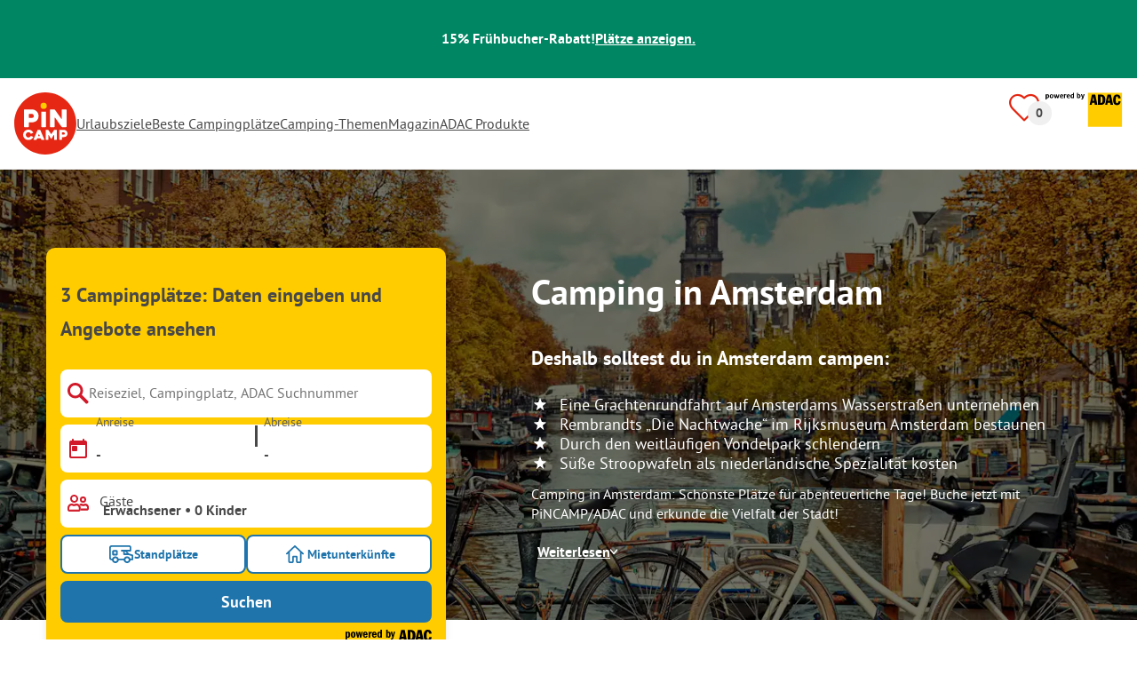

--- FILE ---
content_type: text/html; charset=utf-8
request_url: https://www.pincamp.de/niederlande/nordholland/amsterdam
body_size: 113593
content:
<!DOCTYPE html><html lang="de-DE"><head><meta charSet="utf-8"/><meta http-equiv="x-ua-compatible" content="ie=edge"/><meta name="viewport" content="width=device-width, initial-scale=1, shrink-to-fit=no"/><link rel="icon" href="https://assets.pincamp.com/nextcamp-assets/icons/favicon/default/favicon.ico"/><link href="https://assets.pincamp.com/nextcamp-assets/icons/favicon/default/icon-48x48.png" rel="shortcut icon" sizes="48x48"/><link href="https://assets.pincamp.com/nextcamp-assets/icons/favicon/default/icon-48x48.png" rel="apple-touch-icon" sizes="48x48"/><link href="https://assets.pincamp.com/nextcamp-assets/icons/favicon/default/icon-72x72.png" rel="apple-touch-icon" sizes="72x72"/><link href="https://assets.pincamp.com/nextcamp-assets/icons/favicon/default/icon-96x96.png" rel="apple-touch-icon" sizes="96x96"/><link href="https://assets.pincamp.com/nextcamp-assets/icons/favicon/default/icon-144x144.png" rel="apple-touch-icon" sizes="144x144"/><link href="https://assets.pincamp.com/nextcamp-assets/icons/favicon/default/icon-192x192.png" rel="apple-touch-icon" sizes="192x192"/><link href="https://assets.pincamp.com/nextcamp-assets/icons/favicon/default/icon-256x256.png" rel="apple-touch-icon" sizes="256x256"/><link href="https://assets.pincamp.com/nextcamp-assets/icons/favicon/default/icon-512x512.png" rel="apple-touch-icon" sizes="512x512"/><script id="kameleoon-queue" data-usercentrics="Kameleoon" type="javascript">
              // Duration in milliseconds to wait while the Kameleoon application file is loaded
              var kameleoonLoadingTimeout = 1000;

              window.kameleoonQueue = window.kameleoonQueue || [];
              window.kameleoonStartLoadTime = new Date().getTime();
              if (! document.getElementById("kameleoonLoadingStyleSheet") && ! window.kameleoonDisplayPageTimeOut)
              {
                  var kameleoonS = document.getElementsByTagName("script")[0];
                  var kameleoonCc = "* { visibility: hidden !important; background-image: none !important; }";
                  var kameleoonStn = document.createElement("style");
                  kameleoonStn.type = "text/css";
                  kameleoonStn.id = "kameleoonLoadingStyleSheet";
                  if (kameleoonStn.styleSheet)
                  {
                      kameleoonStn.styleSheet.cssText = kameleoonCc;
                  }
                  else
                  {
                      kameleoonStn.appendChild(document.createTextNode(kameleoonCc));
                  }
                  kameleoonS.parentNode.insertBefore(kameleoonStn, kameleoonS);
                  window.kameleoonDisplayPage = function(fromEngine)
                  {
                      if (!fromEngine)
                      {
                          window.kameleoonTimeout = true;
                      }
                      if (kameleoonStn.parentNode)
                      {
                          kameleoonStn.parentNode.removeChild(kameleoonStn);
                      }
                  };
                  window.kameleoonDisplayPageTimeOut = window.setTimeout(window.kameleoonDisplayPage, kameleoonLoadingTimeout);
              }

              function setConsentStatus(type, status, action) {
                if (status) {
                    window.kameleoonQueue.push(function() {
                        Kameleoon.API.Core.enableLegalConsent(type);
                        console.log('enableLegalConsent ' + type)
                    });
                } else if (!status) {
                    window.kameleoonQueue.push(function() {
                        Kameleoon.API.Core.disableLegalConsent(type);
                        console.log('disableLegalConsent ' + type)
                    });
                }
              }

              function initKameleoonLegalConsent(type) {
                  window.kameleoonQueue = window.kameleoonQueue || [];
                  window.kameleoonQueue.push(function() {
                      Kameleoon.API.Core.runWhenConditionTrue(() => typeof UC_UI !== 'undefined'
                      && UC_UI.isInitialized() === true
                      && window.localStorage.getItem('uc_user_interaction') === 'true', () => {
                          const abtesting = UC_UI.getServicesBaseInfo().filter((service) => service && service.id === 'H1yDxp7JN');
                          if (abtesting.length > 0) {
                              setConsentStatus('BOTH', abtesting[0].consent.status);
                          }
                      }, 200);
                  });
              }
              initKameleoonLegalConsent();
            </script><script src="https://3yz5hh7gwc.kameleoon.io/kameleoon.js" data-usercentrics="Kameleoon" type="text/plain" async=""></script><link rel="manifest" href="/manifest.json" crossorigin="use-credentials"/><link rel="preload" type="font/woff2" as="font" href="https://assets.pincamp.com/nextcamp-assets/fonts/pt-sans-v12-latin-ext_latin_cyrillic-ext_cyrillic-700.woff2" crossorigin=""/><link rel="preload" type="font/woff2" as="font" href="https://assets.pincamp.com/nextcamp-assets/fonts/pt-sans-v12-latin-ext_latin_cyrillic-ext_cyrillic-regular.woff2" crossorigin=""/><title>Camping in Amsterdam » Finde stadtnahe Campingplätze | PiNCAMP by ADAC</title><meta name="description" content="Camping in Amsterdam: Schönste Plätze für abenteuerliche Tage! Buche jetzt mit PiNCAMP/ADAC und erkunde die Vielfalt der Stadt!"/><meta name="robots" content="INDEX,FOLLOW"/><script type="application/ld+json">{"@context":"https://schema.org","@type":"FAQPage","mainEntity":[{"@type":"Question","name":"Wie viele Campingplätze gibt es?","acceptedAnswer":{"@type":"Answer","text":"Du findest 3 Campingplätze bei PiNCAMP."}},{"@type":"Question","name":"Welche sind die Top 3 Campingplätze?","acceptedAnswer":{"@type":"Answer","text":"Besonders beliebte Campingplätze sind: Camping Amsterdam Gardens, Camping Zeeburg Amsterdam, Camping Vliegenbos."}},{"@type":"Question","name":"Was sind die Top 3 Merkmale von Campingplätzen?","acceptedAnswer":{"@type":"Answer","text":"Häufige Merkmale sind Brötchenservice, Internet, Hunde erlaubt."}},{"@type":"Question","name":"Welche Regionen sind bei Campern besonders beliebt?","acceptedAnswer":{"@type":"Answer","text":"Besonders gerne reisen Camper in die Region(en) Texel, Holland, Zeeland."}}]}</script><meta property="og:url" content="https://www.pincamp.de/niederlande/nordholland/amsterdam"/><meta property="og:type" content="website"/><meta property="og:title" content="Camping in Amsterdam » Finde stadtnahe Campingplätze | PiNCAMP by ADAC"/><meta property="og:site_name" content="PiNCAMP by ADAC"/><meta property="og:description" content="Camping in Amsterdam: Schönste Plätze für abenteuerliche Tage! Buche jetzt mit PiNCAMP/ADAC und erkunde die Vielfalt der Stadt!"/><meta property="og:fb:admins" content="180846436061917"/><meta property="og:image" content="https://www.pincamp.de/i/image.jpg?handle=Yt25PA46SieFErFrapy8&amp;auto=compress%2Cformat&amp;fit=crop&amp;w=1200&amp;h=630"/><meta property="og:image:secure_url" content="https://www.pincamp.de/i/image.jpg?handle=Yt25PA46SieFErFrapy8&amp;auto=compress%2Cformat&amp;fit=crop&amp;w=1200&amp;h=630"/><meta property="og:image:type" content="image/jpeg"/><meta property="og:image:width" content="1200"/><meta property="og:image:height" content="600"/><meta name="twitter:card" content="summary_large_image"/><meta name="twitter:site" content="@PiNCAMP_DE"/><meta name="twitter:title" content="Camping in Amsterdam » Finde stadtnahe Campingplätze | PiNCAMP by ADAC"/><meta name="twitter:description" content="Camping in Amsterdam: Schönste Plätze für abenteuerliche Tage! Buche jetzt mit PiNCAMP/ADAC und erkunde die Vielfalt der Stadt!"/><meta name="twitter:image" content="https://www.pincamp.de/i/image.jpg?handle=Yt25PA46SieFErFrapy8&amp;auto=compress%2Cformat&amp;fit=crop&amp;w=1200&amp;h=630"/><meta name="thumbnail" content="https://www.pincamp.de/i/image.jpg?handle=Yt25PA46SieFErFrapy8&amp;auto=compress%2Cformat&amp;fit=crop&amp;w=1200&amp;h=630"/><meta name="apple-itunes-app" content="app-id=6744648587"/><link rel="canonical" href="https://www.pincamp.de/niederlande/nordholland/amsterdam"/><link rel="alternate" hrefLang="x-default" href="https://www.pincamp.de/niederlande/nordholland/amsterdam"/><link rel="alternate" hrefLang="de-DE" href="https://www.pincamp.de/niederlande/nordholland/amsterdam"/><link rel="alternate" hrefLang="de-CH" href="https://www.pincamp.ch/de/niederlande/nordholland/amsterdam"/><link rel="alternate" hrefLang="fr-CH" href="https://www.pincamp.ch/fr/pays-bas/hollande-septentrionale/amsterdam"/><link rel="alternate" hrefLang="it-CH" href="https://www.pincamp.ch/it/paesi-bassi/olanda-settentrionale/amsterdam"/><link rel="alternate" hrefLang="nl-NL" href="https://www.anwbcamping.nl/nederland/noord-holland/amsterdam"/><link rel="alternate" hrefLang="fr-FR" href="https://www.pincamp.fr/pays-bas/hollande-septentrionale/amsterdam"/><link rel="alternate" hrefLang="it-IT" href="https://www.pincamp.it/paesi-bassi/olanda-settentrionale/amsterdam"/><link rel="alternate" hrefLang="en" href="https://www.pincamp.com/netherlands/north-holland/amsterdam"/><script type="application/ld+json">{"@context":"https://schema.org","@type":"BreadcrumbList","@id":"https://www.pincamp.de/niederlande/nordholland/amsterdam#breadcrumb","itemListelement":[[{"@type":"ListItem","position":1,"item":{"@id":"https://www.pincamp.de/niederlande/nordholland","name":"Nordholland"}},{"@type":"ListItem","position":2,"item":{"@id":"https://www.pincamp.de/niederlande","name":"Niederlande"}},{"@type":"ListItem","position":3,"item":{"@id":"https://www.pincamp.de/niederlande/nordholland/amsterdam","name":"Amsterdam"}}]]}</script><script type="application/ld+json">{"@context":"https://schema.org","@type":"ItemList","itemListElement":[{"@type":"ListItem","position":1,"item":{"@type":"LodgingBusiness","address":{"postalCode":"1022 AM","streetAddress":"Meeuwenlaan 138","addressCountry":"NL","addressLocality":"Amsterdam"},"addressCountry":"Niederlande","name":"Camping Vliegenbos","image":"https://www.pincamp.de/campsites/prn:campsite:camping-vliegenbos/images/Camping-Vliegenbos---Standplaetze-auf-dem-Campingplatz-92c7d681-e6cb-46f0-8f5c-e063616d2f7d.jpg?auto=compress%2Cformat&crop=edges&fit=crop&q=20","aggregateRating":{"@type":"AggregateRating","ratingValue":8.791666666666666,"reviewCount":72,"worstRating":1,"bestRating":10},"url":"https://www.pincamp.de/campingplaetze/camping-vliegenbos?utm_source=google&utm_medium=SERPclick&utm_campaign=LP2carousel"}},{"@type":"ListItem","position":2,"item":{"@type":"LodgingBusiness","address":{"postalCode":"1095 KN","streetAddress":"Zuider IJdijk 20","addressCountry":"NL","addressLocality":"Amsterdam"},"addressCountry":"Niederlande","name":"Camping Zeeburg Amsterdam","image":"https://www.pincamp.de/campsites/prn:campsite:camping-zeeburg/images/Camping-Zeeburg---Stellplaetze.jpg?auto=compress%2Cformat&crop=edges&fit=crop&q=20","aggregateRating":{"@type":"AggregateRating","ratingValue":8.394736842105264,"reviewCount":38,"worstRating":1,"bestRating":10},"url":"https://www.pincamp.de/campingplaetze/camping-zeeburg?utm_source=google&utm_medium=SERPclick&utm_campaign=LP2carousel"}},{"@type":"ListItem","position":3,"item":{"@type":"LodgingBusiness","address":{"postalCode":"1067 HR","streetAddress":"Tom Schreursweg 14","addressCountry":"NL","addressLocality":"Amsterdam"},"addressCountry":"Niederlande","name":"Camping Amsterdam Gardens","image":"https://www.pincamp.de/campsites/prn:campsite:de-sport-camping-amsterdam/images/De-Sport-Camping-Amsterdam---Blick-auf-die-Stellplaetze-auf-der-Wiese-ee9b751f-be80-4fd3-8aab-47af5b03c541.jpg?auto=compress%2Cformat&crop=edges&fit=crop&q=20","aggregateRating":{"@type":"AggregateRating","ratingValue":1.8333333333333333,"reviewCount":12,"worstRating":1,"bestRating":10},"url":"https://www.pincamp.de/campingplaetze/camping-amsterdam-city?utm_source=google&utm_medium=SERPclick&utm_campaign=LP2carousel"}},{"@type":"ListItem","position":4,"item":{"@type":"LodgingBusiness","address":{"postalCode":"2231 NW","streetAddress":"Elsgeesterweg 8","addressCountry":"NL","addressLocality":"Rijnsburg"},"addressCountry":"Niederlande","name":"Vakantiepark Koningshof","image":"https://www.pincamp.de/campsites/prn:campsite:vakantiepark-koningshof/images/Vakantiepark-Koningshof----bersicht-auf-das-gesamte-Campingplatz-Gelaende-.jpg?auto=compress%2Cformat&crop=edges&fit=crop&q=20","aggregateRating":{"@type":"AggregateRating","ratingValue":8.75438596491228,"reviewCount":57,"worstRating":1,"bestRating":10},"url":"https://www.pincamp.de/campingplaetze/vakantiepark-koningshof?utm_source=google&utm_medium=SERPclick&utm_campaign=LP2carousel"}},{"@type":"ListItem","position":5,"item":{"@type":"LodgingBusiness","address":{"postalCode":"3896 LA","streetAddress":"Wielseweg 3","addressCountry":"NL","addressLocality":"Zeewolde"},"addressCountry":"Niederlande","name":"Naturistencamping Flevo Natuur","image":"https://www.pincamp.de/campsites/prn:campsite:fkk-camping-flevo-natuur/images/FKK-Camping-Flevo-Natuur---See-mit-Badestrand-auf-dem-Campingplatz-caf1d7b7-d93b-453a-a3e5-a25b84d6d7f9.jpg?auto=compress%2Cformat&crop=edges&fit=crop&q=20","aggregateRating":{"@type":"AggregateRating","ratingValue":9.2,"reviewCount":5,"worstRating":1,"bestRating":10},"url":"https://www.pincamp.de/campingplaetze/fkk-camping-flevo-natuur?utm_source=google&utm_medium=SERPclick&utm_campaign=LP2carousel"}},{"@type":"ListItem","position":6,"item":{"@type":"LodgingBusiness","address":{"postalCode":"3896 LT","streetAddress":"Dasselaarweg 1","addressCountry":"NL","addressLocality":"Zeewolde"},"addressCountry":"Niederlande","name":"RCN Zeewolde","image":"https://www.pincamp.de/campsites/prn:campsite:rcn-camping-zeewolde/images/RCN-Camping-Zeewolde-Glamping-Safarizelte-mit-spielenden-Campern-davor.jpg?auto=compress%2Cformat&crop=edges&fit=crop&q=20","aggregateRating":{"@type":"AggregateRating","ratingValue":8,"reviewCount":7,"worstRating":1,"bestRating":10},"url":"https://www.pincamp.de/campingplaetze/rcn-camping-zeewolde?utm_source=google&utm_medium=SERPclick&utm_campaign=LP2carousel"}},{"@type":"ListItem","position":7,"item":{"@type":"LodgingBusiness","address":{"postalCode":"1755 KK","streetAddress":"Pettemerweg 4","addressCountry":"NL","addressLocality":"Petten"},"addressCountry":"Niederlande","name":"Camping De Watersnip","image":"https://www.pincamp.de/campsites/prn:campsite:camping-de-watersnip/images/Camping-De-Watersnip----Mobilheime-auf-dem-Campingplatz-6dc588d8-4c93-409b-a87c-b30e611fe014.jpg?auto=compress%2Cformat&crop=edges&fit=crop&q=20","aggregateRating":{"@type":"AggregateRating","ratingValue":8,"reviewCount":6,"worstRating":1,"bestRating":10},"url":"https://www.pincamp.de/campingplaetze/camping-de-watersnip?utm_source=google&utm_medium=SERPclick&utm_campaign=LP2carousel"}}]}</script><link rel="preload" as="image" imageSrcSet="https://www.pincamp.de/i/image.jpg?handle=Yt25PA46SieFErFrapy8&amp;auto=compress%2Cformat&amp;fit=crop&amp;q=20&amp;w=320 320w, https://www.pincamp.de/i/image.jpg?handle=Yt25PA46SieFErFrapy8&amp;auto=compress%2Cformat&amp;fit=crop&amp;q=20&amp;w=412 412w, https://www.pincamp.de/i/image.jpg?handle=Yt25PA46SieFErFrapy8&amp;auto=compress%2Cformat&amp;fit=crop&amp;q=20&amp;w=760 760w, https://www.pincamp.de/i/image.jpg?handle=Yt25PA46SieFErFrapy8&amp;auto=compress%2Cformat&amp;fit=crop&amp;q=20&amp;w=990 990w, https://www.pincamp.de/i/image.jpg?handle=Yt25PA46SieFErFrapy8&amp;auto=compress%2Cformat&amp;fit=crop&amp;q=20&amp;w=1350 1350w, https://www.pincamp.de/i/image.jpg?handle=Yt25PA46SieFErFrapy8&amp;auto=compress%2Cformat&amp;fit=crop&amp;q=20&amp;w=1440 1440w" imageSizes="100vw" fetchpriority="high"/><link rel="preload" as="image" href="https://assets.pincamp.com/nextcamp-assets/icons/star.svg"/><link rel="preload" href="https://www.pincamp.de/campsites/prn:campsite:camping-vliegenbos/images/Camping-Vliegenbos---Standplaetze-auf-dem-Campingplatz-92c7d681-e6cb-46f0-8f5c-e063616d2f7d.jpg?auto=compress%2Cformat&amp;crop=edges&amp;fit=crop&amp;q=20&amp;w=95&amp;h=95" as="image" fetchpriority="high"/><link rel="preload" href="https://www.pincamp.de/campsites/prn:campsite:camping-vliegenbos/images/Camping-Vliegenbos---Standplaetze-auf-dem-Campingplatz-92c7d681-e6cb-46f0-8f5c-e063616d2f7d.jpg?auto=compress%2Cformat&amp;crop=edges&amp;fit=crop&amp;q=20&amp;w=250&amp;h=140" as="image" fetchpriority="high"/><link rel="preload" href="https://assets.pincamp.com/nextcamp-assets/icons/badges/campcard.svg" as="image" fetchpriority="high"/><link rel="preload" href="https://assets.pincamp.com/nextcamp-assets/icons/badges/superplatz.svg" as="image" fetchpriority="high"/><link rel="preload" href="https://assets.pincamp.com/nextcamp-assets/icons/badges/tipp.svg" as="image" fetchpriority="high"/><link rel="preload" as="image" imageSrcSet="https://www.pincamp.de/campsites/prn:campsite:camping-vliegenbos/images/Camping-Vliegenbos---Standplaetze-auf-dem-Campingplatz-92c7d681-e6cb-46f0-8f5c-e063616d2f7d.jpg?w=320&amp;q=20 320w, https://www.pincamp.de/campsites/prn:campsite:camping-vliegenbos/images/Camping-Vliegenbos---Standplaetze-auf-dem-Campingplatz-92c7d681-e6cb-46f0-8f5c-e063616d2f7d.jpg?w=412&amp;q=20 412w, https://www.pincamp.de/campsites/prn:campsite:camping-vliegenbos/images/Camping-Vliegenbos---Standplaetze-auf-dem-Campingplatz-92c7d681-e6cb-46f0-8f5c-e063616d2f7d.jpg?w=760&amp;q=20 760w, https://www.pincamp.de/campsites/prn:campsite:camping-vliegenbos/images/Camping-Vliegenbos---Standplaetze-auf-dem-Campingplatz-92c7d681-e6cb-46f0-8f5c-e063616d2f7d.jpg?w=990&amp;q=20 990w, https://www.pincamp.de/campsites/prn:campsite:camping-vliegenbos/images/Camping-Vliegenbos---Standplaetze-auf-dem-Campingplatz-92c7d681-e6cb-46f0-8f5c-e063616d2f7d.jpg?w=1350&amp;q=20 1350w, https://www.pincamp.de/campsites/prn:campsite:camping-vliegenbos/images/Camping-Vliegenbos---Standplaetze-auf-dem-Campingplatz-92c7d681-e6cb-46f0-8f5c-e063616d2f7d.jpg?w=1440&amp;q=20 1440w" imageSizes="100vw" fetchpriority="high"/><link rel="preload" href="https://assets.pincamp.com/nextcamp-assets/icons/table-of-facts/campsites.svg" as="image" fetchpriority="high"/><link rel="preload" href="https://assets.pincamp.com/nextcamp-assets/icons/table-of-facts/reviews.svg" as="image" fetchpriority="high"/><link rel="preload" href="https://assets.pincamp.com/nextcamp-assets/icons/table-of-facts/rating.svg" as="image" fetchpriority="high"/><link rel="preload" as="image" href="/image-translator/[base64].png"/><meta name="next-head-count" content="63"/><script id="cross-domain-consent-sharing-iframe">window.UC_UI_DOMAINS = {
                crossDomainConsentSharingIFrame: 'https://www.pincamp.de/cross-domain-bridge.html',
            };</script><script id="data-layer-workaround">window.dataLayer = window.dataLayer || [];</script><noscript data-n-css=""></noscript><script defer="" nomodule="" src="https://assets.pincamp.com/_next/static/chunks/polyfills-42372ed130431b0a.js"></script><script src="https://assets.pincamp.com/_next/static/chunks/webpack-36a1a36fded0a317.js" defer=""></script><script src="https://assets.pincamp.com/_next/static/chunks/framework-6f773ab18b666892.js" defer=""></script><script src="https://assets.pincamp.com/_next/static/chunks/main-ad74322342a4b30c.js" defer=""></script><script src="https://assets.pincamp.com/_next/static/chunks/pages/_app-361cab7e1471a3a3.js" defer=""></script><script src="https://assets.pincamp.com/_next/static/chunks/4101-9a4325e30b41db89.js" defer=""></script><script src="https://assets.pincamp.com/_next/static/chunks/1779-dfee0552522f4f0c.js" defer=""></script><script src="https://assets.pincamp.com/_next/static/chunks/7691-8946c535680d768b.js" defer=""></script><script src="https://assets.pincamp.com/_next/static/chunks/3260-1d2ae2384f2bdc6a.js" defer=""></script><script src="https://assets.pincamp.com/_next/static/chunks/744-8a3238266c68a0f9.js" defer=""></script><script src="https://assets.pincamp.com/_next/static/chunks/6252-ba4e55299963c5f9.js" defer=""></script><script src="https://assets.pincamp.com/_next/static/chunks/3093-aa434b16bb56c852.js" defer=""></script><script src="https://assets.pincamp.com/_next/static/chunks/9938-2831ae42015decfe.js" defer=""></script><script src="https://assets.pincamp.com/_next/static/chunks/2698-483302f740d8d1cc.js" defer=""></script><script src="https://assets.pincamp.com/_next/static/chunks/2075-d53d57c893ea9e0d.js" defer=""></script><script src="https://assets.pincamp.com/_next/static/chunks/pages/%5B...slug%5D-2584a7ed2e662129.js" defer=""></script><script src="https://assets.pincamp.com/_next/static/release-b5be73bd3ec3bb540a2458a2d5f4a69debed3478/_buildManifest.js" defer=""></script><script src="https://assets.pincamp.com/_next/static/release-b5be73bd3ec3bb540a2458a2d5f4a69debed3478/_ssgManifest.js" defer=""></script><style data-emotion="css "></style></head><body><noscript><iframe src="https://www.googletagmanager.com/ns.html?id=GTM-MCCDR49" height="0" width="0" style="display:none;visibility:hidden"></iframe></noscript><div id="__next"><style data-emotion="css-global 1li0g84-#606060">:root{--background-primary:#E42612;--background-mark-blue:#E1F4FC;--background-mark-gray:#c5c5c5;--background-light-gray:#f0f0f0;--background-medium-gray:#d4d4d4;--background-error:#E4261230;--background-warning:#FFF5D0;--background-ads:var(--background-mark-blue);--background-disabled:#9a9a9a;--background-badge-blue:#2596C7;--border-primary:#c5c5c5;--border-secondary:#9a9a9a;--border-tertiary:#d4d4d4;--border-light-gray:#f0f0f0;--border-error:#E42612;--border-warning:#FFCC00;--border-info:#1F74AC;--border-pinned-accommodation:#5ABFE9;--white:#fff;--black:#000;--green:#008662;--charcoal:#484848;--booking-box-bg:#FFCC00;--travel-dialog-header-bg:var(--booking-box-bg);--partner-logos-border:var(--booking-box-bg);--brand-trust-banner-bg:var(--booking-box-bg);--table-of-facts-bg:var(--booking-box-bg);--popular-accommodation-pill-bg:var(--booking-box-bg);--newsletter-box-bg:#f0f0f0;--product-trust-banner-bg:#FFA590;--map-visited-pin-bg:#FFA590;--brand-trust-text:var(--black);--brand-trust-clickout:var(--black);--cke-discount-pill-bg:#0660B1;--other-discount-pill-bg:#D8127D;--adac-campcard-discount-pill-bg:#FFCC00;--tooltip-bg:#1F74AC;--breadcrumb-text:#6f6f6f;--promotion-banner-bg:var(--green);--promotion-banner-text-color:var(--white);--table-background:#d4d4d4;--table-background--campcard:var(--table-background);--table-background--price:var(--table-background);--calendar-cell:#d4d4d4;--calendar-cell--disabled:var(--calendar-cell);--calendar-cell--hover:var(--calendar-cell);--map-pin-marker-bg:#E42612;--spinner-bg:#E42612;--form-warning:#ff381d;--pinned-tile-border:#5ABFE9;--pinned-tile-box-shadow:#E1F4FC;--accent-primary:#1F74AC;--accent-primary--active:#18548A;--checkbox-background:var(--accent-primary);--checkbox-background--hover:#18548A;--checkbox-border:var(--border-primary);--checkbox-border--hover:var(--accent-primary);--travel-dialog-picker-color:#1F74AC;--tab-item-text:#1F74AC;--travel-mode-background:var(--charcoal);--tab-item-text--hover:var(--charcoal);--header-navigation-anchor-color:var(--charcoal);--header-icons:#E42612;--partner-icon-color:invert(25%) sepia(84%) saturate(4413%) hue-rotate(354deg) brightness(90%) contrast(80%);--mobile-home-teaser-check-icon:invert(31%) sepia(0%) saturate(0%) hue-rotate(172deg) brightness(87%) contrast(94%);--travel-dialog-icon:invert(68%) sepia(19%) saturate(1126%) hue-rotate(163deg) brightness(96%) contrast(87%);--accommodations-search-ads-text-color:var(--charcoal);--button-primary:#1F74AC;--button-primary--hover:#18548A;--button-primary--disabled:#9a9a9a;--anchor-primary:#1F74AC;--anchor-primary--hover:#18548A;--anchor-secondary:#E1F4FC;--text-primary:#484848;--text-secondary:#9a9a9a;--text-disabled:#7d7d7d;--text-reset:#7d7d7d;--text-label:#606060;--text-link:#1F74AC;--text-error:#E42612;--text-warning:#FFCC00;--base-dark-transparent:0,0%,0%;--base-white-transparent:0,0%,100%;--light-dark-overlay:hsla(var(--base-dark-transparent),0.25);--dark-overlay:hsla(var(--base-dark-transparent),0.4);--extra-dark-overlay:hsla(var(--base-dark-transparent),0.8);--shadow:hsla(var(--base-dark-transparent),0.1);--skeleton-grey:hsla(var(--base-white-transparent),0.15);--white-half-transparent:hsla(var(--base-white-transparent),0.5);--white-copyright-transparent:hsla(var(--base-white-transparent),0.8);--white-almost-transparent:hsla(var(--base-white-transparent),0.9);--spacing-4xs:4px;--spacing-3xs:6px;--spacing-xxs:8px;--spacing-xs:16px;--spacing-s:24px;--spacing-m:32px;--spacing-l:48px;--spacing-xl:64px;--spacing-xxl:96px;}*{box-sizing:border-box;font-family:'PT Sans',sans-serif;}@font-face{font-display:swap;font-family:'PT Sans';font-style:normal;font-weight:400;src:url('https://assets.pincamp.com/nextcamp-assets/fonts/pt-sans-v12-latin-ext_latin_cyrillic-ext_cyrillic-regular.eot');src:local(''),url('https://assets.pincamp.com/nextcamp-assets/fonts/pt-sans-v12-latin-ext_latin_cyrillic-ext_cyrillic-regular.woff2') format('woff2'),url('https://assets.pincamp.com/nextcamp-assets/fonts/pt-sans-v12-latin-ext_latin_cyrillic-ext_cyrillic-regular.woff') format('woff'),url('https://assets.pincamp.com/nextcamp-assets/fonts/pt-sans-v12-latin-ext_latin_cyrillic-ext_cyrillic-regular.ttf') format('truetype');}@font-face{font-display:swap;font-family:'PT Sans';font-style:normal;font-weight:700;src:url('https://assets.pincamp.com/nextcamp-assets/fonts/pt-sans-v12-latin-ext_latin_cyrillic-ext_cyrillic-700.eot');src:local(''),url('https://assets.pincamp.com/nextcamp-assets/fonts/pt-sans-v12-latin-ext_latin_cyrillic-ext_cyrillic-700.woff2') format('woff2'),url('https://assets.pincamp.com/nextcamp-assets/fonts/pt-sans-v12-latin-ext_latin_cyrillic-ext_cyrillic-700.woff') format('woff'),url('https://assets.pincamp.com/nextcamp-assets/fonts/pt-sans-v12-latin-ext_latin_cyrillic-ext_cyrillic-700.ttf') format('truetype');}@font-face{font-display:swap;font-family:'PT Sans';font-style:italic;font-weight:700;src:url('https://assets.pincamp.com/nextcamp-assets/fonts/pt-sans-v12-latin-ext_latin_cyrillic-ext_cyrillic-700italic.eot');src:local(''),url('https://assets.pincamp.com/nextcamp-assets/fonts/pt-sans-v12-latin-ext_latin_cyrillic-ext_cyrillic-700italic.woff2') format('woff2'),url('https://assets.pincamp.com/nextcamp-assets/fonts/pt-sans-v12-latin-ext_latin_cyrillic-ext_cyrillic-700italic.woff') format('woff'),url('https://assets.pincamp.com/nextcamp-assets/fonts/pt-sans-v12-latin-ext_latin_cyrillic-ext_cyrillic-700italic.ttf') format('truetype');}@font-face{font-display:swap;font-family:'PT Sans';font-style:italic;font-weight:400;src:url('https://assets.pincamp.com/nextcamp-assets/fonts/pt-sans-v12-latin-ext_latin_cyrillic-ext_cyrillic-italic.eot');src:local(''),url('https://assets.pincamp.com/nextcamp-assets/fonts/pt-sans-v12-latin-ext_latin_cyrillic-ext_cyrillic-italic.woff2') format('woff2'),url('https://assets.pincamp.com/nextcamp-assets/fonts/pt-sans-v12-latin-ext_latin_cyrillic-ext_cyrillic-italic.woff') format('woff'),url('https://assets.pincamp.com/nextcamp-assets/fonts/pt-sans-v12-latin-ext_latin_cyrillic-ext_cyrillic-italic.ttf') format('truetype');}@font-face{font-display:swap;font-family:'pincampicons';font-weight:normal;font-style:normal;src:url('https://assets.pincamp.com/nextcamp-assets/fonts/pincampicons.eot');src:local(''),url('https://assets.pincamp.com/nextcamp-assets/fonts/pincampicons.woff2') format('woff2'),url('https://assets.pincamp.com/nextcamp-assets/fonts/pincampicons.woff') format('woff'),url('https://assets.pincamp.com/nextcamp-assets/fonts/pincampicons.ttf') format('truetype'),url('https://assets.pincamp.com/nextcamp-assets/fonts/pincampicons.svg#pincampicons') format('svg');}html,body{background:var(--white);color:var(--text-primary);font-size:1em;font-weight:400;line-height:24px;margin:0;padding:0;position:relative;-moz-osx-font-smoothing:grayscale;-webkit-font-smoothing:antialiased;scroll-behavior:smooth;scroll-padding-top:var(--spacing-xs);height:100%;}#__next{min-height:100%;}body.has-modal{overflow:hidden;max-height:100vh;}ul{margin:0;padding:0;}:is(h1,h2,h3,h4,h5,h6,p){padding:0;margin:0;line-height:1.25;}h1{font-size:34px;line-height:38px;}@media(min-width: 760px){h1{font-size:40px;line-height:46px;}}h2{font-size:26px;line-height:30px;}@media(min-width: 760px){h2{font-size:32px;line-height:38px;}}h3{font-size:20px;line-height:24px;}@media(min-width: 990px){h3{font-size:22px;line-height:24px;}}h4{font-size:16px;line-height:20px;}h5{font-size:14px;line-height:16px;}a{color:var(--text-primary);-webkit-text-decoration:underline;text-decoration:underline;font-weight:400;cursor:pointer;}a:focus{outline:2px solid var(--black);outline-offset:2px;}.mobile-hidden{display:none;}@media(min-width: 760px){.mobile-hidden{display:block;}}@media(min-width: 760px){.desktop-hidden{display:none;}}.sr-only{position:absolute;width:1px;height:1px;padding:0;margin:0px;overflow:hidden;clip:rect(0,0,0,0);-webkit-clip-path:inset(50%);clip-path:inset(50%);white-space:nowrap;border:0;-webkit-user-select:none;-moz-user-select:none;-ms-user-select:none;user-select:none;}.partner-svg-icon{-webkit-filter:var(--partner-icon-color);filter:var(--partner-icon-color);}:root{--home-brand-overview-spacing:var(--spacing-l);}</style><header id="header"><style data-emotion="css bhjpk2">.css-bhjpk2{width:100%;background-color:var(--promotion-banner-bg);padding:var(--spacing-xs) 0;display:-webkit-box;display:-webkit-flex;display:-ms-flexbox;display:flex;-webkit-box-pack:center;-ms-flex-pack:center;-webkit-justify-content:center;justify-content:center;-webkit-align-items:center;-webkit-box-align:center;-ms-flex-align:center;align-items:center;gap:var(--spacing-s);min-height:54px;}</style><div role="banner" class="css-bhjpk2"><style data-emotion="css tnmxnb">.css-tnmxnb{color:var(--promotion-banner-text-color);font-size:16px;font-weight:700;}</style><p class="css-tnmxnb">15% Frühbucher-Rabatt!</p><style data-emotion="css 1ek2cap">.css-1ek2cap{color:var(--promotion-banner-text-color);-webkit-text-decoration:underline;text-decoration:underline;font-size:16px;font-weight:700;}</style><style data-emotion="css bziqf1">.css-bziqf1{color:var(--promotion-banner-text-color);-webkit-text-decoration:underline;text-decoration:underline;font-size:16px;font-weight:700;}</style><a class="css-bziqf1" target="_blank" rel="noopener noreferrer" href="/campaign/early-bird/2025-2026">Plätze anzeigen.</a></div><style data-emotion="css 2zgul3">.css-2zgul3{position:relative;display:-webkit-inline-box;display:-webkit-inline-flex;display:-ms-inline-flexbox;display:inline-flex;-webkit-box-pack:justify;-webkit-justify-content:space-between;justify-content:space-between;-webkit-align-items:flex-start;-webkit-box-align:flex-start;-ms-flex-align:flex-start;align-items:flex-start;min-height:70px;width:100%;padding:var(--spacing-xs);border-bottom:1px solid var(--border-light-gray);}</style><div class="css-2zgul3"><style data-emotion="css 14xswih">.css-14xswih{--top:-1000px;position:absolute;top:var(--top);left:0;width:100%;z-index:9990;text-align:center;}</style><div class="css-14xswih"><style data-emotion="css 4g9y8r">.css-4g9y8r{position:absolute;left:50%;-webkit-transform:translateX(-50%);-moz-transform:translateX(-50%);-ms-transform:translateX(-50%);transform:translateX(-50%);padding:var(--spacing-xs) var(--spacing-m);background-color:var(--white);color:var(--anchor-primary);font-weight:700;-webkit-text-decoration:none;text-decoration:none;border-radius:8px;}.css-4g9y8r:focus{top:calc(var(--top) * -1);}</style><style data-emotion="css 1krw59h">.css-1krw59h{position:absolute;left:50%;-webkit-transform:translateX(-50%);-moz-transform:translateX(-50%);-ms-transform:translateX(-50%);transform:translateX(-50%);padding:var(--spacing-xs) var(--spacing-m);background-color:var(--white);color:var(--anchor-primary);font-weight:700;-webkit-text-decoration:none;text-decoration:none;border-radius:8px;}.css-1krw59h:focus{top:calc(var(--top) * -1);}</style><a class="css-1krw59h" target="_self" href="#main-content">Zum Hauptinhalt springen</a></div><style data-emotion="css 1ai5dxw">.css-1ai5dxw{-webkit-align-items:center;-webkit-box-align:center;-ms-flex-align:center;align-items:center;display:-webkit-box;display:-webkit-flex;display:-ms-flexbox;display:flex;-webkit-flex:1;-ms-flex:1;flex:1;gap:var(--spacing-xs);}</style><div class="css-1ai5dxw"><a title="PiNCAMP" target="_self" href="/" class="css-13wylk3"><style data-emotion="css du3iwa">.css-du3iwa{display:-webkit-box;display:-webkit-flex;display:-ms-flexbox;display:flex;-webkit-align-items:center;-webkit-box-align:center;-ms-flex-align:center;align-items:center;-webkit-box-pack:center;-ms-flex-pack:center;-webkit-justify-content:center;justify-content:center;}.css-du3iwa >img{min-width:48px;width:100%;height:48px;}@media(min-width: 990px){.css-du3iwa >img{min-width:70px;height:70px;}}</style><div class="css-du3iwa"><img alt="PiNCAMP" loading="lazy" width="48" height="48" decoding="async" data-nimg="1" class="" style="color:transparent" src="https://assets.pincamp.com/nextcamp-assets/icons/logo-pincamp.svg"/></div></a><style data-emotion="css 1ibxqbd">.css-1ibxqbd{display:-webkit-box;display:-webkit-flex;display:-ms-flexbox;display:flex;-webkit-flex-direction:column;-ms-flex-direction:column;flex-direction:column;gap:var(--spacing-m);-webkit-align-items:flex-start;-webkit-box-align:flex-start;-ms-flex-align:flex-start;align-items:flex-start;}</style><div class="css-1ibxqbd"><style data-emotion="css y5p7kz">.css-y5p7kz{color:var(--text-primary);display:none;}@media(min-width: 990px){.css-y5p7kz{display:inherit;}}</style><nav class="css-y5p7kz"><style data-emotion="css 10goyec">.css-10goyec{display:-webkit-box;display:-webkit-flex;display:-ms-flexbox;display:flex;-webkit-align-items:center;-webkit-box-align:center;-ms-flex-align:center;align-items:center;gap:var(--spacing-m);white-space:nowrap;}</style><ul class="css-10goyec"><style data-emotion="css 12vpdgj">.css-12vpdgj{list-style:none;z-index:4;height:24px;}</style><li class="css-12vpdgj"><style data-emotion="css zk6k1">.css-zk6k1{display:block;color:var(--header-navigation-anchor-color);font-size:16px;-webkit-text-decoration:underline;text-decoration:underline;font-weight:400;-webkit-transition:all 0.25s ease-in-out;transition:all 0.25s ease-in-out;}.css-zk6k1:focus-visible{color:var(--anchor-primary);border-bottom:4px solid var(--anchor-primary);-webkit-text-decoration:none;text-decoration:none;}@media (hover: hover) and (pointer: fine){.css-zk6k1:hover{color:var(--anchor-primary);border-bottom:4px solid var(--anchor-primary);-webkit-text-decoration:none;text-decoration:none;}}</style><style data-emotion="css ducjrw">.css-ducjrw{display:block;color:var(--header-navigation-anchor-color);font-size:16px;-webkit-text-decoration:underline;text-decoration:underline;font-weight:400;-webkit-transition:all 0.25s ease-in-out;transition:all 0.25s ease-in-out;}.css-ducjrw:focus-visible{color:var(--anchor-primary);border-bottom:4px solid var(--anchor-primary);-webkit-text-decoration:none;text-decoration:none;}@media (hover: hover) and (pointer: fine){.css-ducjrw:hover{color:var(--anchor-primary);border-bottom:4px solid var(--anchor-primary);-webkit-text-decoration:none;text-decoration:none;}}</style><a aria-expanded="false" aria-controls="hero-menu-urlaubsziele" class="css-ducjrw" target="_self" href="/archives/campingurlaub">Urlaubsziele</a></li><li class="css-12vpdgj"><a aria-expanded="false" aria-controls="hero-menu-beste-campingplatze" class="css-ducjrw" target="_self" href="/campingthemen/5-sterne">Beste Campingplätze</a></li><li class="css-12vpdgj"><a aria-expanded="false" aria-controls="hero-menu-camping-themen" class="css-ducjrw" target="_self" href="/archives/campingthemen">Camping-Themen</a></li><li class="css-12vpdgj"><a class="css-ducjrw" target="_blank" rel="noopener noreferrer" href="https://www.pincamp.de/magazin/">Magazin</a></li><li class="css-12vpdgj"><a aria-expanded="false" aria-controls="hero-menu-adac-produkte" class="css-ducjrw" target="_self" href="https://www.pincamp.de/unternehmen/produkte/">ADAC Produkte</a></li></ul></nav></div><style data-emotion="css 7kkr9s">.css-7kkr9s{-webkit-align-items:center;-webkit-box-align:center;-ms-flex-align:center;align-items:center;display:-webkit-box;display:-webkit-flex;display:-ms-flexbox;display:flex;gap:var(--spacing-xs);}@media(min-width: 990px){.css-7kkr9s{display:none;content-visibility:auto;}}.css-7kkr9s >div{display:inherit;}</style><div class="css-7kkr9s"><div role="button" tabindex="0" aria-label="Mobiles Menü und Navigation öffnen" aria-expanded="false"><style data-emotion="css 1lp3u49">.css-1lp3u49{font-size:34px;color:var(--header-icons);}.css-1lp3u49:before{margin-right:0;}</style><style data-emotion="css 1sgo81q">.css-1sgo81q{font-size:34px;color:var(--header-icons);}.css-1sgo81q:before{font-family:'pincampicons';font-style:normal;font-weight:normal;display:inline-block;-webkit-text-decoration:inherit;text-decoration:inherit;width:1em;margin-right:0.2em;text-align:center;font-variant:normal;text-transform:none;}.css-1sgo81q.icon-miscellaneous:before{content:'\e802';}.css-1sgo81q.icon-copy:before{content:'\e803';}.css-1sgo81q.icon-directions:before{content:'\e804';}.css-1sgo81q.icon-fireplace:before{content:'\e805';}.css-1sgo81q.icon-globe:before{content:'\e806';}.css-1sgo81q.icon-burger:before{content:'\e807';}.css-1sgo81q.icon-heart_filled:before{content:'\e808';}.css-1sgo81q.icon-interaction_success:before{content:'\e809';}.css-1sgo81q.icon-minus:before{content:'\e80a';}.css-1sgo81q.icon-pin:before{content:'\e80b';}.css-1sgo81q.icon-accessible:before{content:'\e80c';}.css-1sgo81q.icon-aircon:before{content:'\e80d';}.css-1sgo81q.icon-bath:before{content:'\e80e';}.css-1sgo81q.icon-bed:before{content:'\e80f';}.css-1sgo81q.icon-bread_service:before{content:'\e810';}.css-1sgo81q.icon-bulb:before{content:'\e811';}.css-1sgo81q.icon-by_the_water:before{content:'\e812';}.css-1sgo81q.icon-calendar:before{content:'\e813';}.css-1sgo81q.icon-camper:before{content:'\e814';}.css-1sgo81q.icon-caravan:before{content:'\e815';}.css-1sgo81q.icon-certificates_001:before{content:'\e816';}.css-1sgo81q.icon-chat:before{content:'\e817';}.css-1sgo81q.icon-contact:before{content:'\e818';}.css-1sgo81q.icon-cov_terrace:before{content:'\e819';}.css-1sgo81q.icon-discount_001:before{content:'\e81a';}.css-1sgo81q.icon-discount_002:before{content:'\e81b';}.css-1sgo81q.icon-dishwasher:before{content:'\e81c';}.css-1sgo81q.icon-dogs_allowed:before{content:'\e81d';}.css-1sgo81q.icon-edit:before{content:'\e81e';}.css-1sgo81q.icon-electricity:before{content:'\e81f';}.css-1sgo81q.icon-filter:before{content:'\e820';}.css-1sgo81q.icon-flag:before{content:'\e821';}.css-1sgo81q.icon-guests:before{content:'\e822';}.css-1sgo81q.icon-heart:before{content:'\e823';}.css-1sgo81q.icon-home:before{content:'\e824';}.css-1sgo81q.icon-kid_friendly:before{content:'\e825';}.css-1sgo81q.icon-kitchen:before{content:'\e826';}.css-1sgo81q.icon-like:before{content:'\e827';}.css-1sgo81q.icon-map:before{content:'\e828';}.css-1sgo81q.icon-rental:before{content:'\e829';}.css-1sgo81q.icon-restaurant:before{content:'\e82a';}.css-1sgo81q.icon-sanitary:before{content:'\e82b';}.css-1sgo81q.icon-search:before{content:'\e82c';}.css-1sgo81q.icon-semcov_terrace:before{content:'\e82d';}.css-1sgo81q.icon-shopping:before{content:'\e82e';}.css-1sgo81q.icon-size:before{content:'\e82f';}.css-1sgo81q.icon-skiing:before{content:'\e830';}.css-1sgo81q.icon-sports:before{content:'\e831';}.css-1sgo81q.icon-sun:before{content:'\e832';}.css-1sgo81q.icon-swimming:before{content:'\e833';}.css-1sgo81q.icon-target_group:before{content:'\e834';}.css-1sgo81q.icon-tent:before{content:'\e835';}.css-1sgo81q.icon-terrace:before{content:'\e836';}.css-1sgo81q.icon-theatre:before{content:'\e837';}.css-1sgo81q.icon-tv:before{content:'\e838';}.css-1sgo81q.icon-wellness:before{content:'\e839';}.css-1sgo81q.icon-wifi:before{content:'\e83a';}.css-1sgo81q.icon-plus:before{content:'\e83b';}.css-1sgo81q.icon-separator:before{content:'\e83d';}.css-1sgo81q.icon-share:before{content:'\e83e';}.css-1sgo81q.icon-speech_bubble:before{content:'\e83f';}.css-1sgo81q.icon-star_empty:before{content:'\e840';}.css-1sgo81q.icon-star_filled:before{content:'\e841';}.css-1sgo81q.icon-star_half_filled:before{content:'\e842';}.css-1sgo81q.icon-target:before{content:'\e843';}.css-1sgo81q.icon-more:before{content:'\e844';}.css-1sgo81q.icon-check_shield:before{content:'\e847';}.css-1sgo81q.icon-arrow_right:before{content:'\e848';}.css-1sgo81q.icon-arrow_up:before{content:'\e849';}.css-1sgo81q.icon-frame:before{content:'\e84a';}.css-1sgo81q.icon-check:before{content:'\e84b';}.css-1sgo81q.icon-arrow_down:before{content:'\e84c';}.css-1sgo81q.icon-arrow_left:before{content:'\e84d';}.css-1sgo81q.icon-profile:before{content:'\e84e';}.css-1sgo81q.icon-picture:before{content:'\e894';}.css-1sgo81q:before{margin-right:0;}</style><i aria-hidden="true" class="icon-burger css-1sgo81q"></i></div><style data-emotion="css b6fsmj">.css-b6fsmj{-webkit-align-items:center;-webkit-box-align:center;-ms-flex-align:center;align-items:center;border-radius:50%;cursor:pointer;display:-webkit-box;display:-webkit-flex;display:-ms-flexbox;display:flex;-webkit-box-pack:center;-ms-flex-pack:center;-webkit-justify-content:center;justify-content:center;-webkit-text-decoration:underline;text-decoration:underline;}@media (prefers-reduced-motion: no-preference){.css-b6fsmj:focus{outline-offset:6px;}}</style><div tabindex="0" role="button" aria-label="Favoriten öffnen" class="css-b6fsmj"><style data-emotion="css h21l76">.css-h21l76{position:relative;}.css-h21l76:after{--size:27px;content:'0';position:absolute;top:5px;right:calc(50% - var(--size));display:-webkit-box;display:-webkit-flex;display:-ms-flexbox;display:flex;width:var(--size);height:var(--size);-webkit-align-items:center;-webkit-box-align:center;-ms-flex-align:center;align-items:center;-webkit-box-pack:center;-ms-flex-pack:center;-webkit-justify-content:center;justify-content:center;background:var(--background-light-gray);border-radius:100%;font-size:14px;font-weight:700;}</style><div class="css-h21l76"><style data-emotion="css 14ku1sy">.css-14ku1sy{font-size:34px;color:var(--header-icons);}</style><style data-emotion="css 3rznfg">.css-3rznfg{font-size:34px;color:var(--header-icons);}.css-3rznfg:before{font-family:'pincampicons';font-style:normal;font-weight:normal;display:inline-block;-webkit-text-decoration:inherit;text-decoration:inherit;width:1em;margin-right:0.2em;text-align:center;font-variant:normal;text-transform:none;}.css-3rznfg.icon-miscellaneous:before{content:'\e802';}.css-3rznfg.icon-copy:before{content:'\e803';}.css-3rznfg.icon-directions:before{content:'\e804';}.css-3rznfg.icon-fireplace:before{content:'\e805';}.css-3rznfg.icon-globe:before{content:'\e806';}.css-3rznfg.icon-burger:before{content:'\e807';}.css-3rznfg.icon-heart_filled:before{content:'\e808';}.css-3rznfg.icon-interaction_success:before{content:'\e809';}.css-3rznfg.icon-minus:before{content:'\e80a';}.css-3rznfg.icon-pin:before{content:'\e80b';}.css-3rznfg.icon-accessible:before{content:'\e80c';}.css-3rznfg.icon-aircon:before{content:'\e80d';}.css-3rznfg.icon-bath:before{content:'\e80e';}.css-3rznfg.icon-bed:before{content:'\e80f';}.css-3rznfg.icon-bread_service:before{content:'\e810';}.css-3rznfg.icon-bulb:before{content:'\e811';}.css-3rznfg.icon-by_the_water:before{content:'\e812';}.css-3rznfg.icon-calendar:before{content:'\e813';}.css-3rznfg.icon-camper:before{content:'\e814';}.css-3rznfg.icon-caravan:before{content:'\e815';}.css-3rznfg.icon-certificates_001:before{content:'\e816';}.css-3rznfg.icon-chat:before{content:'\e817';}.css-3rznfg.icon-contact:before{content:'\e818';}.css-3rznfg.icon-cov_terrace:before{content:'\e819';}.css-3rznfg.icon-discount_001:before{content:'\e81a';}.css-3rznfg.icon-discount_002:before{content:'\e81b';}.css-3rznfg.icon-dishwasher:before{content:'\e81c';}.css-3rznfg.icon-dogs_allowed:before{content:'\e81d';}.css-3rznfg.icon-edit:before{content:'\e81e';}.css-3rznfg.icon-electricity:before{content:'\e81f';}.css-3rznfg.icon-filter:before{content:'\e820';}.css-3rznfg.icon-flag:before{content:'\e821';}.css-3rznfg.icon-guests:before{content:'\e822';}.css-3rznfg.icon-heart:before{content:'\e823';}.css-3rznfg.icon-home:before{content:'\e824';}.css-3rznfg.icon-kid_friendly:before{content:'\e825';}.css-3rznfg.icon-kitchen:before{content:'\e826';}.css-3rznfg.icon-like:before{content:'\e827';}.css-3rznfg.icon-map:before{content:'\e828';}.css-3rznfg.icon-rental:before{content:'\e829';}.css-3rznfg.icon-restaurant:before{content:'\e82a';}.css-3rznfg.icon-sanitary:before{content:'\e82b';}.css-3rznfg.icon-search:before{content:'\e82c';}.css-3rznfg.icon-semcov_terrace:before{content:'\e82d';}.css-3rznfg.icon-shopping:before{content:'\e82e';}.css-3rznfg.icon-size:before{content:'\e82f';}.css-3rznfg.icon-skiing:before{content:'\e830';}.css-3rznfg.icon-sports:before{content:'\e831';}.css-3rznfg.icon-sun:before{content:'\e832';}.css-3rznfg.icon-swimming:before{content:'\e833';}.css-3rznfg.icon-target_group:before{content:'\e834';}.css-3rznfg.icon-tent:before{content:'\e835';}.css-3rznfg.icon-terrace:before{content:'\e836';}.css-3rznfg.icon-theatre:before{content:'\e837';}.css-3rznfg.icon-tv:before{content:'\e838';}.css-3rznfg.icon-wellness:before{content:'\e839';}.css-3rznfg.icon-wifi:before{content:'\e83a';}.css-3rznfg.icon-plus:before{content:'\e83b';}.css-3rznfg.icon-separator:before{content:'\e83d';}.css-3rznfg.icon-share:before{content:'\e83e';}.css-3rznfg.icon-speech_bubble:before{content:'\e83f';}.css-3rznfg.icon-star_empty:before{content:'\e840';}.css-3rznfg.icon-star_filled:before{content:'\e841';}.css-3rznfg.icon-star_half_filled:before{content:'\e842';}.css-3rznfg.icon-target:before{content:'\e843';}.css-3rznfg.icon-more:before{content:'\e844';}.css-3rznfg.icon-check_shield:before{content:'\e847';}.css-3rznfg.icon-arrow_right:before{content:'\e848';}.css-3rznfg.icon-arrow_up:before{content:'\e849';}.css-3rznfg.icon-frame:before{content:'\e84a';}.css-3rznfg.icon-check:before{content:'\e84b';}.css-3rznfg.icon-arrow_down:before{content:'\e84c';}.css-3rznfg.icon-arrow_left:before{content:'\e84d';}.css-3rznfg.icon-profile:before{content:'\e84e';}.css-3rznfg.icon-picture:before{content:'\e894';}</style><i aria-hidden="true" class="icon-heart css-3rznfg"></i></div></div></div></div><style data-emotion="css 1uwqg1w">.css-1uwqg1w{display:-webkit-box;display:-webkit-flex;display:-ms-flexbox;display:flex;-webkit-box-pack:end;-ms-flex-pack:end;-webkit-justify-content:flex-end;justify-content:flex-end;-webkit-align-items:center;-webkit-box-align:center;-ms-flex-align:center;align-items:center;gap:var(--spacing-m);}</style><div class="css-1uwqg1w"><style data-emotion="css c0710j">.css-c0710j{-webkit-align-items:center;-webkit-box-align:center;-ms-flex-align:center;align-items:center;display:none;gap:var(--spacing-m);}@media(min-width: 990px){.css-c0710j{display:-webkit-box;display:-webkit-flex;display:-ms-flexbox;display:flex;}}</style><div class="css-c0710j"><div tabindex="0" role="button" aria-label="Favoriten öffnen" class="css-b6fsmj"><div class="css-h21l76"><i aria-hidden="true" class="icon-heart css-3rznfg"></i></div></div></div><style data-emotion="css 1vmqa4h">.css-1vmqa4h{position:relative;width:100%;height:100%;display:-webkit-box;display:-webkit-flex;display:-ms-flexbox;display:flex;-webkit-box-pack:center;-ms-flex-pack:center;-webkit-justify-content:center;justify-content:center;-webkit-align-items:center;-webkit-box-align:center;-ms-flex-align:center;align-items:center;}</style><style data-emotion="css 1isf645">.css-1isf645{position:relative;width:100%;height:100%;display:-webkit-box;display:-webkit-flex;display:-ms-flexbox;display:flex;-webkit-box-pack:center;-ms-flex-pack:center;-webkit-justify-content:center;justify-content:center;-webkit-align-items:center;-webkit-box-align:center;-ms-flex-align:center;align-items:center;}</style><a class="css-1isf645" target="_blank" rel="noopener noreferrer" href="https://www.adac.de/"><img alt="Powered by ADAC" loading="lazy" width="87" height="39" decoding="async" data-nimg="1" class="" style="color:transparent" src="https://assets.pincamp.com/nextcamp-assets/icons/adac-powered.svg"/></a></div><style data-emotion="css 1iot7ni">.css-1iot7ni [class*='modalHeader']{min-height:70px;}</style></div></header><style data-emotion="css 1gto0er">.css-1gto0er{height:100%;margin:0 auto 40px;max-width:1440px;min-height:400px;padding:var(--hero-section_vertical-padding) 0;position:relative;--hero-section_vertical-padding:24px;--hero-section_horizontal-padding:12px;--hero-section_booking-box_top:40px;}@media(min-width: 760px){.css-1gto0er{margin:0 auto 86px;}}@media(min-width: 990px){.css-1gto0er{--hero-section_booking-box_top:64px;}}</style><div class="css-1gto0er"><style data-emotion="css 13eyom3">.css-13eyom3{display:block;-webkit-filter:brightness(0.45);filter:brightness(0.45);height:100%;width:100%;object-fit:cover;}</style><img alt="Camping in Amsterdam" fetchpriority="high" decoding="async" data-nimg="fill" class="css-13eyom3" style="position:absolute;height:100%;width:100%;left:0;top:0;right:0;bottom:0;color:transparent;background-size:cover;background-position:50% 50%;background-repeat:no-repeat;background-image:url(&quot;data:image/svg+xml;charset=utf-8,%3Csvg xmlns=&#x27;http://www.w3.org/2000/svg&#x27; %3E%3Cfilter id=&#x27;b&#x27; color-interpolation-filters=&#x27;sRGB&#x27;%3E%3CfeGaussianBlur stdDeviation=&#x27;20&#x27;/%3E%3CfeColorMatrix values=&#x27;1 0 0 0 0 0 1 0 0 0 0 0 1 0 0 0 0 0 100 -1&#x27; result=&#x27;s&#x27;/%3E%3CfeFlood x=&#x27;0&#x27; y=&#x27;0&#x27; width=&#x27;100%25&#x27; height=&#x27;100%25&#x27;/%3E%3CfeComposite operator=&#x27;out&#x27; in=&#x27;s&#x27;/%3E%3CfeComposite in2=&#x27;SourceGraphic&#x27;/%3E%3CfeGaussianBlur stdDeviation=&#x27;20&#x27;/%3E%3C/filter%3E%3Cimage width=&#x27;100%25&#x27; height=&#x27;100%25&#x27; x=&#x27;0&#x27; y=&#x27;0&#x27; preserveAspectRatio=&#x27;none&#x27; style=&#x27;filter: url(%23b);&#x27; href=&#x27;[data-uri]&#x27;/%3E%3C/svg%3E&quot;)" sizes="100vw" srcSet="https://www.pincamp.de/i/image.jpg?handle=Yt25PA46SieFErFrapy8&amp;auto=compress%2Cformat&amp;fit=crop&amp;q=20&amp;w=320 320w, https://www.pincamp.de/i/image.jpg?handle=Yt25PA46SieFErFrapy8&amp;auto=compress%2Cformat&amp;fit=crop&amp;q=20&amp;w=412 412w, https://www.pincamp.de/i/image.jpg?handle=Yt25PA46SieFErFrapy8&amp;auto=compress%2Cformat&amp;fit=crop&amp;q=20&amp;w=760 760w, https://www.pincamp.de/i/image.jpg?handle=Yt25PA46SieFErFrapy8&amp;auto=compress%2Cformat&amp;fit=crop&amp;q=20&amp;w=990 990w, https://www.pincamp.de/i/image.jpg?handle=Yt25PA46SieFErFrapy8&amp;auto=compress%2Cformat&amp;fit=crop&amp;q=20&amp;w=1350 1350w, https://www.pincamp.de/i/image.jpg?handle=Yt25PA46SieFErFrapy8&amp;auto=compress%2Cformat&amp;fit=crop&amp;q=20&amp;w=1440 1440w" src="https://www.pincamp.de/i/image.jpg?handle=Yt25PA46SieFErFrapy8&amp;auto=compress%2Cformat&amp;fit=crop&amp;q=20&amp;w=1440"/><style data-emotion="css zvg2al">.css-zvg2al{display:grid;grid-template-rows:auto 1fr;padding:0 var(--hero-section_horizontal-padding);}@media(min-width: 990px){.css-zvg2al{grid-template-columns:minmax(auto,450px) 1fr;}}@media(min-width: 1200px){.css-zvg2al{margin:0 auto;width:1200px;}}</style><div class="css-zvg2al"><style data-emotion="css fcjzgq">.css-fcjzgq{-webkit-align-items:center;-webkit-box-align:center;-ms-flex-align:center;align-items:center;display:-webkit-box;display:-webkit-flex;display:-ms-flexbox;display:flex;-webkit-box-pack:center;-ms-flex-pack:center;-webkit-justify-content:center;justify-content:center;position:relative;top:var(--hero-section_booking-box_top);width:100%;z-index:10;-webkit-order:1;-ms-flex-order:1;order:1;}@media(min-width: 990px){.css-fcjzgq{-webkit-order:-1;-ms-flex-order:-1;order:-1;}}</style><div class="css-fcjzgq"><style data-emotion="css 1ohcmsk">.css-1ohcmsk{background-color:var(--booking-box-bg);border-radius:10px;width:100%;padding:var(--spacing-xs);box-shadow:0 4px 8px 0 var(--shadow);display:grid;gap:var(--spacing-xxs);}.css-1ohcmsk:where(h1,h2){color:var(--text-primary);line-height:unset;}.css-1ohcmsk h1{font-weight:700;font-size:34px;margin-bottom:var(--spacing-xxs);line-height:unset;}.css-1ohcmsk h2{font-weight:700;font-size:22px;}</style><div class="css-1ohcmsk"><header><h2>3 Campingplätze: Daten eingeben und Angebote ansehen</h2></header><style data-emotion="css 1rs5lyv">.css-1rs5lyv >div{box-shadow:none;margin:unset;border:unset;}@media(min-width: 990px){.css-1rs5lyv >div{max-width:500px;}}</style><div class="css-1rs5lyv"><style data-emotion="css wew721-searchBarInputContainer">.css-wew721-searchBarInputContainer{background:var(--white);border:1px solid var(--border-primary);border-radius:8px;color:var(--text-primary);display:-webkit-box;display:-webkit-flex;display:-ms-flexbox;display:flex;margin:0;position:relative;width:100%;}@media(min-width: 990px){.css-wew721-searchBarInputContainer{margin-left:12px;max-width:400px;}}.css-wew721-searchBarInputContainer [type='search']::-webkit-search-cancel-button,.css-wew721-searchBarInputContainer [type='search']::-webkit-search-decoration{-webkit-appearance:none;-webkit-appearance:none;-moz-appearance:none;-ms-appearance:none;appearance:none;}</style><div class="css-wew721-searchBarInputContainer"><style data-emotion="css ndo299">.css-ndo299{-webkit-align-items:center;-webkit-box-align:center;-ms-flex-align:center;align-items:center;display:-webkit-box;display:-webkit-flex;display:-ms-flexbox;display:flex;gap:var(--spacing-xxs);padding:12px var(--spacing-xxs);height:54px;width:100%;border-radius:8px;}.css-ndo299:focus-within{outline:2px solid var(--black);outline-offset:2px;}</style><label for="search-input" class="css-ndo299"><span class="sr-only">Reiseziel, Campingplatz, ADAC Suchnummer</span><img alt="Suche" aria-hidden="true" loading="lazy" width="24" height="24" decoding="async" data-nimg="1" class="partner-svg-icon" style="color:transparent" src="https://assets.pincamp.com/nextcamp-assets/icons/search.svg"/><style data-emotion="css 1tambw">.css-1tambw{-webkit-appearance:none;-moz-appearance:none;-ms-appearance:none;appearance:none;border:none;color:var(--charcoal);background-color:var(--white);font-size:16px;font-weight:700;width:100%;padding:unset;}.css-1tambw::-webkit-input-placeholder{font-weight:400;}.css-1tambw::-moz-placeholder{font-weight:400;}.css-1tambw:-ms-input-placeholder{font-weight:400;}.css-1tambw::placeholder{font-weight:400;}.css-1tambw:focus{outline:none;}</style><input id="search-input" placeholder="Reiseziel, Campingplatz, ADAC Suchnummer" type="search" autoComplete="off" enterKeyHint="next" class="css-1tambw" value=""/></label></div></div><style data-emotion="css 1i9vz3z">.css-1i9vz3z{display:-webkit-box;display:-webkit-flex;display:-ms-flexbox;display:flex;position:relative;width:100%;background-color:var(--white);border-radius:8px;-webkit-align-items:center;-webkit-box-align:center;-ms-flex-align:center;align-items:center;-webkit-box-pack:start;-ms-flex-pack:start;-webkit-justify-content:flex-start;justify-content:flex-start;height:54px;padding:12px var(--spacing-xxs);}.css-1i9vz3z:focus-within{outline:2px solid var(--black);outline-offset:2px;}</style><div role="button" tabindex="0" aria-haspopup="dialog" aria-expanded="false" aria-controls="dates-guests-modal" aria-label="Bitte geben Sie das An- und Abreisedatum ein" class="css-1i9vz3z"><img alt="Reisedaten" aria-hidden="true" loading="lazy" width="24" height="24" decoding="async" data-nimg="1" class="partner-svg-icon" style="color:transparent" src="https://assets.pincamp.com/nextcamp-assets/icons/availability-box/calendar.svg"/><style data-emotion="css tjni5l">.css-tjni5l{position:relative;display:-webkit-box;display:-webkit-flex;display:-ms-flexbox;display:flex;-webkit-flex-direction:column;-ms-flex-direction:column;flex-direction:column;width:50%;font-size:16px;font-weight:700;color:var(--charcoal);margin:0;padding-left:var(--spacing-xxs);cursor:pointer;}.css-tjni5l >span{font-weight:400;position:absolute;pointer-events:none;transform-origin:0 0;-webkit-transform:translate3d(0,0,0);-moz-transform:translate3d(0,0,0);-ms-transform:translate3d(0,0,0);transform:translate3d(0,0,0);-webkit-transition:-webkit-transform 0.2s ease;transition:transform 0.2s ease;top:12px;left:12px;color:var(--charcoal);-webkit-transform:translate(0,-8px) scale(0.85);-moz-transform:translate(0,-8px) scale(0.85);-ms-transform:translate(0,-8px) scale(0.85);transform:translate(0,-8px) scale(0.85);color:var(--text-label);top:4px;left:8px;}.css-tjni5l p{padding-top:var(--spacing-xs);}.css-tjni5l:last-of-type:before{content:'';width:3px;height:24px;background-color:var(--text-primary);position:absolute;left:-2px;top:10px;}</style><div class="css-tjni5l"><span aria-hidden="true">Anreise</span><p><span aria-hidden="true">-</span></p></div><div class="css-tjni5l"><span aria-hidden="true">Abreise</span><p><span aria-hidden="true">-</span></p></div></div><style data-emotion="css lasuqj">.css-lasuqj{display:-webkit-box;display:-webkit-flex;display:-ms-flexbox;display:flex;-webkit-align-items:center;-webkit-box-align:center;-ms-flex-align:center;align-items:center;background-color:var(--white);border-radius:8px;padding:12px var(--spacing-xxs);height:54px;}.css-lasuqj:focus-within{outline:2px solid var(--black);outline-offset:2px;}.css-lasuqj input{cursor:pointer;border:unset;height:54px;}.css-lasuqj input:focus{outline:none;background-image:none;}</style><div role="button" tabindex="0" aria-haspopup="dialog" aria-expanded="false" aria-controls="dates-guests-modal" aria-label="Bitte geben Sie die Gesamtzahl der Erwachsenen und Kinder ein" class="css-lasuqj"><img alt="Gäste -  Erwachsener • 0 Kinder" aria-hidden="true" loading="lazy" width="24" height="24" decoding="async" data-nimg="1" class="partner-svg-icon" style="color:transparent" src="https://assets.pincamp.com/nextcamp-assets/icons/availability-box/guests.svg"/><style data-emotion="css 1jke4yk">.css-1jke4yk{position:relative;width:100%;}</style><div class="css-1jke4yk"><style data-emotion="css xq2wpk">.css-xq2wpk{font-family:'PT Sans',sans-serif;font-size:16px;font-weight:700;color:var(--charcoal);position:relative;min-height:52px;width:100%;padding:16px 12px 0;border:solid 1px var(--border-primary);border-radius:8px;margin:0;background-image:none;background-repeat:no-repeat;-webkit-background-size:100% 2px;background-size:100% 2px;-webkit-background-position:bottom,50% calc(100% - 1px);background-position:bottom,50% calc(100% - 1px);}@media (prefers-reduced-motion: no-preference){.css-xq2wpk:focus{outline:none;background-image:linear-gradient(
        var(--accent-primary),var(--accent-primary)
      );}.css-xq2wpk:focus +label{-webkit-transform:translate(0,-8px) scale(0.85);-moz-transform:translate(0,-8px) scale(0.85);-ms-transform:translate(0,-8px) scale(0.85);transform:translate(0,-8px) scale(0.85);color:var(--text-label);}}.css-xq2wpk:not(:placeholder-shown) +label{-webkit-transform:translate(0,-8px) scale(0.85);-moz-transform:translate(0,-8px) scale(0.85);-ms-transform:translate(0,-8px) scale(0.85);transform:translate(0,-8px) scale(0.85);color:var(--text-label);}</style><input id="guests" name="guests" placeholder=" " type="text" readonly="" tabindex="-1" class="css-xq2wpk" value=" Erwachsener • 0 Kinder"/><style data-emotion="css 1o6z1qf">.css-1o6z1qf{position:absolute;pointer-events:none;transform-origin:0 0;-webkit-transform:translate3d(0,0,0);-moz-transform:translate3d(0,0,0);-ms-transform:translate3d(0,0,0);transform:translate3d(0,0,0);-webkit-transition:-webkit-transform 0.2s ease;transition:transform 0.2s ease;top:12px;left:12px;color:var(--charcoal);}</style><label for="guests" class="css-1o6z1qf">Gäste</label></div></div><style data-emotion="css 130sajp">.css-130sajp{display:-webkit-box;display:-webkit-flex;display:-ms-flexbox;display:flex;gap:var(--spacing-xxs);-webkit-box-pack:space-evenly;-ms-flex-pack:space-evenly;-webkit-justify-content:space-evenly;justify-content:space-evenly;}</style><div class="css-130sajp"><style data-emotion="css 907r8f">.css-907r8f{font-size:14px;}.css-907r8f span{display:none;}@media(min-width: 415px){.css-907r8f span{display:-webkit-box;display:-webkit-unset;display:-ms-unsetbox;display:unset;}}</style><style data-emotion="css nomrvr">.css-nomrvr{font-size:14px;}.css-nomrvr img{-webkit-filter:var(--travel-mode-icons,unset);filter:var(--travel-mode-icons,unset);}.css-nomrvr span{display:none;}@media(min-width: 415px){.css-nomrvr span{display:-webkit-box;display:-webkit-unset;display:-ms-unsetbox;display:unset;}}</style><style data-emotion="css giqgym">.css-giqgym{font-family:'PT Sans',sans-serif;-webkit-align-items:center;-webkit-box-align:center;-ms-flex-align:center;align-items:center;border:2px solid;display:-webkit-box;display:-webkit-flex;display:-ms-flexbox;display:flex;font-weight:700;gap:var(--spacing-3xs);-webkit-box-pack:center;-ms-flex-pack:center;-webkit-justify-content:center;justify-content:center;position:relative;-webkit-text-decoration:none;text-decoration:none;-webkit-transition:all 0.25s ease-in-out;transition:all 0.25s ease-in-out;background-color:var(--white);border-color:var(--button-primary);color:var(--button-primary);-webkit-transition:all 0.25s ease-in-out;transition:all 0.25s ease-in-out;border-radius:8px;font-size:18px;padding:10px 14px;width:100%;font-size:14px;}.css-giqgym:focus-visible{outline:2px solid var(--black);outline-offset:2px;}.css-giqgym[data-badge]::after{-webkit-align-items:center;-webkit-box-align:center;-ms-flex-align:center;align-items:center;background:var(--button-primary);border-radius:100%;color:var(--white);content:attr(data-badge);display:-webkit-box;display:-webkit-flex;display:-ms-flexbox;display:flex;font-size:12px;height:24px;-webkit-box-pack:center;-ms-flex-pack:center;-webkit-justify-content:center;justify-content:center;position:absolute;right:-12px;top:-12px;width:24px;}.css-giqgym:active{color:var(--button-primary--hover);border-color:var(--button-primary--hover);}@media (hover: hover) and (pointer: fine){.css-giqgym:hover{color:var(--button-primary--hover);border-color:var(--button-primary--hover);cursor:pointer;}}.css-giqgym img{-webkit-filter:var(--travel-mode-icons,unset);filter:var(--travel-mode-icons,unset);}.css-giqgym span{display:none;}@media(min-width: 415px){.css-giqgym span{display:-webkit-box;display:-webkit-unset;display:-ms-unsetbox;display:unset;}}</style><button type="button" class="css-giqgym" role="checkbox" aria-checked="false" aria-labelledby="travel-mode-standplatze-instructions"><span class="sr-only" id="travel-mode-standplatze-instructions">Nutze die Filterschaltfläche standplatze, um nach standplatze zu suchen</span><img alt="Pitch" aria-hidden="true" loading="lazy" width="28" height="20" decoding="async" data-nimg="1" class="" style="color:transparent" src="https://assets.pincamp.com/nextcamp-assets/icons/travel-mode/pitch-camper-van-20x28.svg"/><span aria-hidden="true">Standplätze</span> </button><button type="button" class="css-giqgym" role="checkbox" aria-checked="false" aria-labelledby="travel-mode-mietunterkunfte-instructions"><span class="sr-only" id="travel-mode-mietunterkunfte-instructions">Nutze die Filterschaltfläche mietunterkunfte, um nach mietunterkunfte zu suchen</span><img alt="Mobile Home" aria-hidden="true" loading="lazy" width="28" height="20" decoding="async" data-nimg="1" class="" style="color:transparent" src="https://assets.pincamp.com/nextcamp-assets/icons/travel-mode/mobile-home-house-20x28.svg"/><span aria-hidden="true">Mietunterkünfte</span> </button></div><style data-emotion="css 1agsdpy">@media(min-width: 990px){.css-1agsdpy{border-radius:8px;}}.css-1agsdpy [class*='modalContent']>div:first-of-type>.DayPicker{min-height:320px;}.css-1agsdpy [class*='with-accommodations-day-picker'] .rdp-day{color:var(--green);}@media(min-width: 990px){.css-1agsdpy [class*='modalContent']{min-width:738px;}.css-1agsdpy [class*='modalContent']>div:first-of-type{min-height:530px;padding:0 80px;}}.css-1agsdpy header{padding:28px 0;position:relative;}.css-1agsdpy header h1{font-size:32px;line-height:38px;padding-left:24px;}.css-1agsdpy header button{position:absolute;top:0;right:0;height:48px;width:48px;}.css-1agsdpy .rdp{position:relative;min-height:335px;}.css-1agsdpy .rdp-months,.css-1agsdpy .rdp-table .rdp-head .rdp-head_row,.css-1agsdpy .rdp-tbody .rdp-row{display:-webkit-box;display:-webkit-flex;display:-ms-flexbox;display:flex;}.css-1agsdpy .rdp-table .rdp-head .rdp-head_row,.css-1agsdpy .rdp-tbody .rdp-row .rdp-cell{-webkit-align-items:center;-webkit-box-align:center;-ms-flex-align:center;align-items:center;-webkit-box-pack:center;-ms-flex-pack:center;-webkit-justify-content:center;justify-content:center;}.css-1agsdpy .rdp-months{-webkit-flex-direction:column;-ms-flex-direction:column;flex-direction:column;-webkit-box-flex-wrap:nowrap;-webkit-flex-wrap:nowrap;-ms-flex-wrap:nowrap;flex-wrap:nowrap;margin:0 auto;max-width:273px;-webkit-align-items:center;-webkit-box-align:center;-ms-flex-align:center;align-items:center;}@media(min-width: 760px){.css-1agsdpy .rdp-months{max-width:unset;-webkit-flex-direction:row;-ms-flex-direction:row;flex-direction:row;margin:unset;-webkit-align-items:flex-start;-webkit-box-align:flex-start;-ms-flex-align:flex-start;align-items:flex-start;}}.css-1agsdpy .rdp-month{padding:0 13px;}.css-1agsdpy .rdp-month .rdp-caption{color:var(--text-primary);font-size:18px;font-weight:700;padding:20px 0;text-align:center;display:-webkit-box;display:-webkit-flex;display:-ms-flexbox;display:flex;-webkit-align-items:center;-webkit-box-align:center;-ms-flex-align:center;align-items:center;}.css-1agsdpy .rdp-month .rdp-caption .rdp-caption_label{-webkit-flex-basis:100%;-ms-flex-preferred-size:100%;flex-basis:100%;}.css-1agsdpy .rdp-month .rdp-caption .rdp-nav button{background:unset;border:unset;outline:unset;}.css-1agsdpy .rdp-month .rdp-caption .rdp-nav button:disabled{opacity:0.5;}.css-1agsdpy .rdp-month .rdp-caption .rdp-nav button:disabled img{-webkit-filter:brightness(0.5);filter:brightness(0.5);-webkit-transition:all 0.25s ease-in-out;transition:all 0.25s ease-in-out;}@media (hover: hover) and (pointer: fine){.css-1agsdpy .rdp-month .rdp-caption .rdp-nav button:disabled img:hover{cursor:not-allowed;}}.css-1agsdpy .rdp-month.rdp-caption_start:not(.rdp-caption_end) .rdp-caption{-webkit-flex-direction:row-reverse;-ms-flex-direction:row-reverse;flex-direction:row-reverse;}.css-1agsdpy .rdp-month.rdp-caption_end:not(.rdp-caption_start) .rdp-caption{-webkit-flex-direction:row;-ms-flex-direction:row;flex-direction:row;}.css-1agsdpy .rdp-month.rdp-caption_start.rdp-caption_end .rdp-caption{position:relative;}.css-1agsdpy .rdp-month.rdp-caption_start.rdp-caption_end .rdp-caption .rdp-nav{display:-webkit-box;display:-webkit-flex;display:-ms-flexbox;display:flex;-webkit-box-pack:justify;-webkit-justify-content:space-between;justify-content:space-between;position:absolute;top:20px;left:0;width:100%;}.css-1agsdpy .rdp-table .rdp-head .rdp-head_row{color:var(--text-label);font-size:14px;-webkit-box-pack:space-around;-ms-flex-pack:space-around;-webkit-justify-content:space-around;justify-content:space-around;}.css-1agsdpy .rdp-table .rdp-head .rdp-head_row abbr{-webkit-text-decoration:none;text-decoration:none;}.css-1agsdpy .rdp-tbody .rdp-row .rdp-cell{border-radius:unset;height:48px;width:48px;margin:calc(var(--spacing-4xs) / 2);padding:0;}.css-1agsdpy .rdp-tbody .rdp-row .rdp-cell .rdp-day{font-size:16px;font-weight:700;width:48px;height:48px;border:none;background-color:transparent;}.css-1agsdpy .rdp-tbody .rdp-row .rdp-cell .rdp-day.rdp-day_disabled,.css-1agsdpy .rdp-tbody .rdp-row .rdp-cell .rdp-day.rdp-day_blocked{-webkit-text-decoration:line-through;text-decoration:line-through;color:var(--calendar-cell--disabled);cursor:not-allowed;}.css-1agsdpy .rdp-tbody .rdp-row .rdp-cell .rdp-day.rdp-day_global_calendar_day{cursor:pointer;}@media (hover: hover) and (pointer: fine){.css-1agsdpy .rdp-tbody .rdp-row .rdp-cell .rdp-day.rdp-day_global_calendar_day{-webkit-transition:all 0.25s ease-in-out;transition:all 0.25s ease-in-out;}@media (hover: hover) and (pointer: fine){.css-1agsdpy .rdp-tbody .rdp-row .rdp-cell .rdp-day.rdp-day_global_calendar_day:hover{background-color:var(--charcoal);border:2px solid var(--charcoal);color:var(--white);border-radius:4px;}}}.css-1agsdpy .rdp-tbody .rdp-row .rdp-cell .rdp-day.rdp-day_available:not(.rdp-day_blocked):not(.rdp-day_disabled):not(
          .rdp-day_selected
        ):not(.rdp-day_range_start){color:var(--button-primary);border:2px solid var(--button-primary);border-radius:4px;cursor:pointer;-webkit-text-decoration:initial;text-decoration:initial;}.css-1agsdpy .rdp-tbody .rdp-row .rdp-cell .rdp-day.rdp-day_available:not(.rdp-day_blocked):not(.rdp-day_disabled):not(
          .rdp-day_selected
        ):not(.rdp-day_range_start).rdp-day_not-selectable{cursor:default;}@media (hover: hover) and (pointer: fine){.css-1agsdpy .rdp-tbody .rdp-row .rdp-cell .rdp-day.rdp-day_available:not(.rdp-day_blocked):not(.rdp-day_disabled):not(
          .rdp-day_selected
        ):not(.rdp-day_range_start):not(.rdp-day_not-selectable){-webkit-transition:all 0.25s ease-in-out;transition:all 0.25s ease-in-out;}@media (hover: hover) and (pointer: fine){.css-1agsdpy .rdp-tbody .rdp-row .rdp-cell .rdp-day.rdp-day_available:not(.rdp-day_blocked):not(.rdp-day_disabled):not(
          .rdp-day_selected
        ):not(.rdp-day_range_start):not(.rdp-day_not-selectable):hover{background-color:var(--charcoal);border:2px solid var(--charcoal);color:var(--white);border-radius:4px;}}}.css-1agsdpy .rdp-tbody .rdp-row .rdp-cell .rdp-day.rdp-day_selected:not(.rdp-day_disabled),.css-1agsdpy .rdp-tbody .rdp-row .rdp-cell .rdp-day.rdp-day_range_start:not(.rdp-day_disabled),.css-1agsdpy .rdp-tbody .rdp-row .rdp-cell .rdp-day.rdp-day_range_end:not(.rdp-day_disabled),.css-1agsdpy .rdp-tbody .rdp-row .rdp-cell .rdp-day.rdp-day_selected.rdp-day_range_middle:not(.rdp-day_disabled){background-color:var(--charcoal);border:2px solid var(--charcoal);color:var(--white);border-radius:4px;-webkit-text-decoration:initial;text-decoration:initial;}@media (hover: hover) and (pointer: fine){.css-1agsdpy .rdp:not(button[disabled].rdp-day) .rdp-day:not(.rdp-day_disabled):not(.rdp-day_selected):not(
        .rdp-day_blocked
      ):not(.rdp-day_not-selectable){-webkit-transition:all 0.25s ease-in-out;transition:all 0.25s ease-in-out;}@media (hover: hover) and (pointer: fine){.css-1agsdpy .rdp:not(button[disabled].rdp-day) .rdp-day:not(.rdp-day_disabled):not(.rdp-day_selected):not(
        .rdp-day_blocked
      ):not(.rdp-day_not-selectable):hover{background-color:var(--charcoal);border:2px solid var(--charcoal);color:var(--white);border-radius:4px;}}}.css-1agsdpy .rdp-months,.css-1agsdpy .rdp-table .rdp-head .rdp-head_row,.css-1agsdpy .rdp-tbody .rdp-row .rdp-cell{display:-webkit-box;display:-webkit-flex;display:-ms-flexbox;display:flex;-webkit-box-pack:center;-ms-flex-pack:center;-webkit-justify-content:center;justify-content:center;max-width:unset;}.css-1agsdpy .rdp-tbody .rdp-row .rdp-cell{color:var(--text-primary);}.css-1agsdpy .rdp-month>.rdp-caption{font-size:20px;}.css-1agsdpy .rdp-table .rdp-head .rdp-head_row{-webkit-box-pack:space-around;-ms-flex-pack:space-around;-webkit-justify-content:space-around;justify-content:space-around;}</style><style data-emotion="css 1h4j62y">.css-1h4j62y{font-family:'PT Sans',sans-serif;-webkit-align-items:center;-webkit-box-align:center;-ms-flex-align:center;align-items:center;border:2px solid;display:-webkit-box;display:-webkit-flex;display:-ms-flexbox;display:flex;font-weight:700;gap:var(--spacing-3xs);-webkit-box-pack:center;-ms-flex-pack:center;-webkit-justify-content:center;justify-content:center;position:relative;-webkit-text-decoration:none;text-decoration:none;-webkit-transition:all 0.25s ease-in-out;transition:all 0.25s ease-in-out;background-color:var(--button-primary);border-color:var(--button-primary);color:var(--white);-webkit-transition:all 0.25s ease-in-out;transition:all 0.25s ease-in-out;border-radius:8px;font-size:18px;padding:10px 14px;width:100%;}.css-1h4j62y:focus-visible{outline:2px solid var(--black);outline-offset:2px;}.css-1h4j62y[data-badge]::after{-webkit-align-items:center;-webkit-box-align:center;-ms-flex-align:center;align-items:center;background:var(--button-primary);border-radius:100%;color:var(--white);content:attr(data-badge);display:-webkit-box;display:-webkit-flex;display:-ms-flexbox;display:flex;font-size:12px;height:24px;-webkit-box-pack:center;-ms-flex-pack:center;-webkit-justify-content:center;justify-content:center;position:absolute;right:-12px;top:-12px;width:24px;}.css-1h4j62y:active{background-color:var(--button-primary--hover);border-color:var(--button-primary--hover);}@media (hover: hover) and (pointer: fine){.css-1h4j62y:hover{background-color:var(--button-primary--hover);border-color:var(--button-primary--hover);cursor:pointer;}}</style><button type="button" class=" css-1h4j62y">Suchen<!-- --> </button><style data-emotion="css 192qrng">.css-192qrng{display:-webkit-box;display:-webkit-flex;display:-ms-flexbox;display:flex;-webkit-align-items:center;-webkit-box-align:center;-ms-flex-align:center;align-items:center;-webkit-box-pack:end;-ms-flex-pack:end;-webkit-justify-content:flex-end;justify-content:flex-end;}</style><div class="css-192qrng"><img alt="powered by ADAC" loading="lazy" width="97" height="13" decoding="async" data-nimg="1" class="" style="color:transparent" src="https://assets.pincamp.com/nextcamp-assets/icons/powered-by-ADAC.svg"/></div></div></div><style data-emotion="css z3xw5s">.css-z3xw5s{color:var(--white);display:-webkit-box;display:-webkit-flex;display:-ms-flexbox;display:flex;-webkit-flex-direction:column;-ms-flex-direction:column;flex-direction:column;-webkit-box-pack:center;-ms-flex-pack:center;-webkit-justify-content:center;justify-content:center;position:relative;}.css-z3xw5s a{color:inherit;}.css-z3xw5s h3{font-size:20px;margin-top:12px;}.css-z3xw5s button{-webkit-align-items:center;-webkit-box-align:center;-ms-flex-align:center;align-items:center;-webkit-appearance:none;-moz-appearance:none;-ms-appearance:none;appearance:none;background-color:unset;border:unset;color:white;display:-webkit-box;display:-webkit-flex;display:-ms-flexbox;display:flex;font-size:16px;font-weight:700;gap:var(--spacing-4xs);margin-top:10px;padding:unset;-webkit-text-decoration:underline;text-decoration:underline;width:-webkit-fit-content;width:-moz-fit-content;width:fit-content;-webkit-transition:all 0.25s ease-in-out;transition:all 0.25s ease-in-out;}@media (hover: hover) and (pointer: fine){.css-z3xw5s button:hover{background-color:unset;cursor:pointer;}}.css-z3xw5s >div>span{line-height:22px;margin-top:12px;}.css-z3xw5s ul{font-size:18px;line-height:22px;list-style-image:url('https://assets.pincamp.com/nextcamp-assets/icons/star.svg');margin:var(--spacing-xxs) 0 0 var(--spacing-s);}.css-z3xw5s ul li{padding-left:var(--spacing-xxs);}@media(min-width: 990px){.css-z3xw5s{-webkit-box-pack:start;-ms-flex-pack:start;-webkit-justify-content:start;justify-content:start;padding:var(--spacing-xl) 0 var(--spacing-m) var(--spacing-xxl);z-index:1;position:unset;}}@media(min-width: 760px){.css-z3xw5s h1{font-size:40px;}.css-z3xw5s h3{font-size:22px;}}</style><div class="css-z3xw5s"><style data-emotion="css 1w5ifpo">.css-1w5ifpo{font-size:26px;}</style><h1 data-content-id="cjyu14ptt4nhi0773lxvceo90@destination" class="css-1w5ifpo">Camping in Amsterdam</h1><style data-emotion="css 121ms73">.css-121ms73{display:-webkit-box;display:-webkit-flex;display:-ms-flexbox;display:flex;-webkit-flex-direction:column;-ms-flex-direction:column;flex-direction:column;max-height:700px;overflow:hidden;-webkit-transition:max-height 0.4s ease-in-out;transition:max-height 0.4s ease-in-out;}@media(max-width: 760px){.css-121ms73{max-height:0;-webkit-transition:max-height 0.4s ease-in-out;transition:max-height 0.4s ease-in-out;}}</style><div class="css-121ms73"><h3>Deshalb solltest du in Amsterdam campen:</h3><ul><li>Eine Grachtenrundfahrt auf Amsterdams Wasserstraßen unternehmen</li><li>Rembrandts „Die Nachtwache“ im Rijksmuseum Amsterdam bestaunen</li><li>Durch den weitläufigen Vondelpark schlendern</li><li>Süße Stroopwafeln als niederländische Spezialität kosten</li></ul><span>Camping in Amsterdam: Schönste Plätze für abenteuerliche Tage! Buche jetzt mit PiNCAMP/ADAC und erkunde die Vielfalt der Stadt!</span><style data-emotion="css s61u5d">.css-s61u5d{max-height:0;overflow:hidden;-webkit-transition:max-height 0.4s ease-in-out;transition:max-height 0.4s ease-in-out;line-height:22px;margin-top:12px;}</style><div class="css-s61u5d"><span><p>Die niederländische Hauptstadt Amsterdam begeistert Städtereisende mit ihren romantischen Grachten und den farbenfrohen Giebelhäusern. Standesgemäß erkundet man die Stadt ganz entspannt auf zwei Rädern. Der beliebte Flohmarkt Waterlooplein Market bietet sich für einen Stopp zum Bummeln nach Kleidung und Vintage-Schmuck an. Eine reiche Museumslandschaft mit Ausstellungshäusern wie dem Van-Gogh-Museum und dem Filmmuseum Eye erwartet kulturhungrige Urlauber.</p>
</span></div></div><style data-emotion="css lhjxx1">.css-lhjxx1{display:inherit;visibility:inherit;}@media(min-width: 760px){.css-lhjxx1{display:inherit;visibility:inherit;}}</style><style data-emotion="css 13ns9nt">.css-13ns9nt{font-family:'PT Sans',sans-serif;-webkit-align-items:center;-webkit-box-align:center;-ms-flex-align:center;align-items:center;border:2px solid;display:-webkit-box;display:-webkit-flex;display:-ms-flexbox;display:flex;font-weight:700;gap:var(--spacing-3xs);-webkit-box-pack:center;-ms-flex-pack:center;-webkit-justify-content:center;justify-content:center;position:relative;-webkit-text-decoration:none;text-decoration:none;-webkit-transition:all 0.25s ease-in-out;transition:all 0.25s ease-in-out;background-color:var(--button-primary);border-color:var(--button-primary);color:var(--white);-webkit-transition:all 0.25s ease-in-out;transition:all 0.25s ease-in-out;border-radius:4px;font-size:14px;min-width:104px;padding:2px 6px;display:inherit;visibility:inherit;}.css-13ns9nt:focus-visible{outline:2px solid var(--black);outline-offset:2px;}.css-13ns9nt[data-badge]::after{-webkit-align-items:center;-webkit-box-align:center;-ms-flex-align:center;align-items:center;background:var(--button-primary);border-radius:100%;color:var(--white);content:attr(data-badge);display:-webkit-box;display:-webkit-flex;display:-ms-flexbox;display:flex;font-size:12px;height:24px;-webkit-box-pack:center;-ms-flex-pack:center;-webkit-justify-content:center;justify-content:center;position:absolute;right:-12px;top:-12px;width:24px;}.css-13ns9nt:active{background-color:var(--button-primary--hover);border-color:var(--button-primary--hover);}@media (hover: hover) and (pointer: fine){.css-13ns9nt:hover{background-color:var(--button-primary--hover);border-color:var(--button-primary--hover);cursor:pointer;}}@media(min-width: 760px){.css-13ns9nt{display:inherit;visibility:inherit;}}</style><button type="button" class="css-13ns9nt">Weiterlesen<style data-emotion="css 1qx34im">.css-1qx34im{-webkit-transform:rotate(90deg);-moz-transform:rotate(90deg);-ms-transform:rotate(90deg);transform:rotate(90deg);}</style><img alt="arrow" loading="lazy" width="8" height="10" decoding="async" data-nimg="1" class="css-1qx34im" style="color:transparent" src="https://assets.pincamp.com/nextcamp-assets/icons/arrow-slideshow.svg"/> </button></div></div></div><style data-emotion="css 1t1c4q6">.css-1t1c4q6{max-width:1200px;margin:0 auto;padding:0 16px;}@media(min-width: 1200px){.css-1t1c4q6{padding:0;}}.css-1t1c4q6:empty{display:none;content-visibility:hidden;}</style><main id="main-content" class=" css-1t1c4q6"><style data-emotion="css fn96wm">.css-fn96wm{margin:20px 0;padding:0 12px;}@media(min-width: 1200px){.css-fn96wm{margin:30px 0;}}.css-fn96wm:empty{display:none;content-visibility:hidden;}</style><div class="css-fn96wm"><style data-emotion="css gzkand">.css-gzkand h2{margin-bottom:12px;}@media(max-width: 760px){.css-gzkand h2{font-size:26px;}}</style><div class="css-gzkand"><style data-emotion="css 1vkc73o">.css-1vkc73o{text-align:left;margin-bottom:var(--spacing-xxs);}</style><div class="css-1vkc73o"><style data-emotion="css 2tmqko">.css-2tmqko{color:var(--text-primary);}</style><h2 class="css-2tmqko">Unsere Partner</h2></div><style data-emotion="css 15q847z">.css-15q847z{display:-webkit-box;display:-webkit-flex;display:-ms-flexbox;display:flex;gap:50px;}@media(min-width: 990px){.css-15q847z{gap:26px;}}</style><div class="css-15q847z"><style data-emotion="css 22i7s6">.css-22i7s6{display:-webkit-box;display:-webkit-flex;display:-ms-flexbox;display:flex;min-width:33%;position:relative;}@media(min-width: 990px){.css-22i7s6{min-width:25%;}}.css-22i7s6 a{color:var(--text-primary);-webkit-text-decoration:none;text-decoration:none;}</style><div class="css-22i7s6"><style data-emotion="css 1s9uh0u-messageLabelWithContent">.css-1s9uh0u-messageLabelWithContent{width:95px;height:95px;position:relative;}.css-1s9uh0u-messageLabelWithContent:after{content:'Anzeige';position:absolute;background-color:rgba(255,255,255,40%);-webkit-backdrop-filter:blur(5px);backdrop-filter:blur(5px);color:var(--black);border-radius:10px;padding:0px 4px;inset:8px auto auto 8px;font-size:12px;line-height:1.5;}.css-1s9uh0u-messageLabelWithContent:after{inset:auto auto 5px 6px;}</style><div class="css-1s9uh0u-messageLabelWithContent"><a target="_self" href="/campingplaetze/camping-vliegenbos" class="css-13wylk3"><style data-emotion="css 18vweie">.css-18vweie{border-radius:4px;max-height:100%;padding-top:100%;}</style><style data-emotion="css oqwjzc-slideshow-image">.css-oqwjzc-slideshow-image{border-radius:10px 10px 0 0;display:-webkit-box;display:-webkit-flex;display:-ms-flexbox;display:flex;left:0;overflow:hidden;position:relative;top:0;width:100%;max-height:140px;padding-top:50%;border-radius:4px;max-height:100%;padding-top:100%;}</style><div class="css-oqwjzc-slideshow-image"><style data-emotion="css 1phd9a0">.css-1phd9a0{object-fit:cover;}</style><img alt="Camping Vliegenbos" fetchpriority="high" decoding="async" data-nimg="fill" class="css-1phd9a0" style="position:absolute;height:100%;width:100%;left:0;top:0;right:0;bottom:0;color:transparent;background-size:cover;background-position:50% 50%;background-repeat:no-repeat;background-image:url(&quot;data:image/svg+xml;charset=utf-8,%3Csvg xmlns=&#x27;http://www.w3.org/2000/svg&#x27; %3E%3Cfilter id=&#x27;b&#x27; color-interpolation-filters=&#x27;sRGB&#x27;%3E%3CfeGaussianBlur stdDeviation=&#x27;20&#x27;/%3E%3CfeColorMatrix values=&#x27;1 0 0 0 0 0 1 0 0 0 0 0 1 0 0 0 0 0 100 -1&#x27; result=&#x27;s&#x27;/%3E%3CfeFlood x=&#x27;0&#x27; y=&#x27;0&#x27; width=&#x27;100%25&#x27; height=&#x27;100%25&#x27;/%3E%3CfeComposite operator=&#x27;out&#x27; in=&#x27;s&#x27;/%3E%3CfeComposite in2=&#x27;SourceGraphic&#x27;/%3E%3CfeGaussianBlur stdDeviation=&#x27;20&#x27;/%3E%3C/filter%3E%3Cimage width=&#x27;100%25&#x27; height=&#x27;100%25&#x27; x=&#x27;0&#x27; y=&#x27;0&#x27; preserveAspectRatio=&#x27;none&#x27; style=&#x27;filter: url(%23b);&#x27; href=&#x27;[data-uri]&#x27;/%3E%3C/svg%3E&quot;)" src="https://www.pincamp.de/campsites/prn:campsite:camping-vliegenbos/images/Camping-Vliegenbos---Standplaetze-auf-dem-Campingplatz-92c7d681-e6cb-46f0-8f5c-e063616d2f7d.jpg?auto=compress%2Cformat&amp;crop=edges&amp;fit=crop&amp;q=20&amp;w=95&amp;h=95"/></div></a><style data-emotion="css 12a7liz">.css-12a7liz{display:-webkit-box;display:-webkit-flex;display:-ms-flexbox;display:flex;-webkit-box-pack:center;-ms-flex-pack:center;-webkit-justify-content:center;justify-content:center;-webkit-align-items:center;-webkit-box-align:center;-ms-flex-align:center;align-items:center;background:var(--white-almost-transparent);border-radius:50%;width:38px;height:38px;position:absolute;right:6px;top:5px;z-index:1;border:unset;cursor:pointer;}.css-12a7liz i{color:var(--charcoal);font-size:22px;margin-left:3px;}.css-12a7liz[aria-pressed='true'] i{color:var(--header-icons);}</style><button class="css-12a7liz" aria-label="Favoriten" aria-pressed="false"><style data-emotion="css 1ib38p4">.css-1ib38p4:before{font-family:'pincampicons';font-style:normal;font-weight:normal;display:inline-block;-webkit-text-decoration:inherit;text-decoration:inherit;width:1em;margin-right:0.2em;text-align:center;font-variant:normal;text-transform:none;}.css-1ib38p4.icon-miscellaneous:before{content:'\e802';}.css-1ib38p4.icon-copy:before{content:'\e803';}.css-1ib38p4.icon-directions:before{content:'\e804';}.css-1ib38p4.icon-fireplace:before{content:'\e805';}.css-1ib38p4.icon-globe:before{content:'\e806';}.css-1ib38p4.icon-burger:before{content:'\e807';}.css-1ib38p4.icon-heart_filled:before{content:'\e808';}.css-1ib38p4.icon-interaction_success:before{content:'\e809';}.css-1ib38p4.icon-minus:before{content:'\e80a';}.css-1ib38p4.icon-pin:before{content:'\e80b';}.css-1ib38p4.icon-accessible:before{content:'\e80c';}.css-1ib38p4.icon-aircon:before{content:'\e80d';}.css-1ib38p4.icon-bath:before{content:'\e80e';}.css-1ib38p4.icon-bed:before{content:'\e80f';}.css-1ib38p4.icon-bread_service:before{content:'\e810';}.css-1ib38p4.icon-bulb:before{content:'\e811';}.css-1ib38p4.icon-by_the_water:before{content:'\e812';}.css-1ib38p4.icon-calendar:before{content:'\e813';}.css-1ib38p4.icon-camper:before{content:'\e814';}.css-1ib38p4.icon-caravan:before{content:'\e815';}.css-1ib38p4.icon-certificates_001:before{content:'\e816';}.css-1ib38p4.icon-chat:before{content:'\e817';}.css-1ib38p4.icon-contact:before{content:'\e818';}.css-1ib38p4.icon-cov_terrace:before{content:'\e819';}.css-1ib38p4.icon-discount_001:before{content:'\e81a';}.css-1ib38p4.icon-discount_002:before{content:'\e81b';}.css-1ib38p4.icon-dishwasher:before{content:'\e81c';}.css-1ib38p4.icon-dogs_allowed:before{content:'\e81d';}.css-1ib38p4.icon-edit:before{content:'\e81e';}.css-1ib38p4.icon-electricity:before{content:'\e81f';}.css-1ib38p4.icon-filter:before{content:'\e820';}.css-1ib38p4.icon-flag:before{content:'\e821';}.css-1ib38p4.icon-guests:before{content:'\e822';}.css-1ib38p4.icon-heart:before{content:'\e823';}.css-1ib38p4.icon-home:before{content:'\e824';}.css-1ib38p4.icon-kid_friendly:before{content:'\e825';}.css-1ib38p4.icon-kitchen:before{content:'\e826';}.css-1ib38p4.icon-like:before{content:'\e827';}.css-1ib38p4.icon-map:before{content:'\e828';}.css-1ib38p4.icon-rental:before{content:'\e829';}.css-1ib38p4.icon-restaurant:before{content:'\e82a';}.css-1ib38p4.icon-sanitary:before{content:'\e82b';}.css-1ib38p4.icon-search:before{content:'\e82c';}.css-1ib38p4.icon-semcov_terrace:before{content:'\e82d';}.css-1ib38p4.icon-shopping:before{content:'\e82e';}.css-1ib38p4.icon-size:before{content:'\e82f';}.css-1ib38p4.icon-skiing:before{content:'\e830';}.css-1ib38p4.icon-sports:before{content:'\e831';}.css-1ib38p4.icon-sun:before{content:'\e832';}.css-1ib38p4.icon-swimming:before{content:'\e833';}.css-1ib38p4.icon-target_group:before{content:'\e834';}.css-1ib38p4.icon-tent:before{content:'\e835';}.css-1ib38p4.icon-terrace:before{content:'\e836';}.css-1ib38p4.icon-theatre:before{content:'\e837';}.css-1ib38p4.icon-tv:before{content:'\e838';}.css-1ib38p4.icon-wellness:before{content:'\e839';}.css-1ib38p4.icon-wifi:before{content:'\e83a';}.css-1ib38p4.icon-plus:before{content:'\e83b';}.css-1ib38p4.icon-separator:before{content:'\e83d';}.css-1ib38p4.icon-share:before{content:'\e83e';}.css-1ib38p4.icon-speech_bubble:before{content:'\e83f';}.css-1ib38p4.icon-star_empty:before{content:'\e840';}.css-1ib38p4.icon-star_filled:before{content:'\e841';}.css-1ib38p4.icon-star_half_filled:before{content:'\e842';}.css-1ib38p4.icon-target:before{content:'\e843';}.css-1ib38p4.icon-more:before{content:'\e844';}.css-1ib38p4.icon-check_shield:before{content:'\e847';}.css-1ib38p4.icon-arrow_right:before{content:'\e848';}.css-1ib38p4.icon-arrow_up:before{content:'\e849';}.css-1ib38p4.icon-frame:before{content:'\e84a';}.css-1ib38p4.icon-check:before{content:'\e84b';}.css-1ib38p4.icon-arrow_down:before{content:'\e84c';}.css-1ib38p4.icon-arrow_left:before{content:'\e84d';}.css-1ib38p4.icon-profile:before{content:'\e84e';}.css-1ib38p4.icon-picture:before{content:'\e894';}</style><i aria-hidden="true" class="icon-heart  css-1ib38p4"></i></button></div><style data-emotion="css 1151hx3">.css-1151hx3{display:-webkit-box;display:-webkit-flex;display:-ms-flexbox;display:flex;-webkit-flex-direction:column;-ms-flex-direction:column;flex-direction:column;-webkit-box-pack:justify;-webkit-justify-content:space-between;justify-content:space-between;border-top:unset;border-bottom-right-radius:8px;border-bottom-left-radius:8px;-webkit-flex:1;-ms-flex:1;flex:1;padding:0 0 0 var(--spacing-xxs);box-shadow:none;overflow:hidden;border-radius:unset;}.css-1151hx3 h5{-webkit-box-orient:vertical;-webkit-line-clamp:1;display:-webkit-box;font-size:16px;line-height:1.5;overflow:hidden;text-overflow:ellipsis;}</style><article class="css-1151hx3"><a target="_self" href="/campingplaetze/camping-vliegenbos" class="css-13wylk3"><h5>Camping Vliegenbos</h5><style data-emotion="css 1rze8bq">.css-1rze8bq{font-size:14px;color:var(--charcoal);}</style><p class="css-1rze8bq">Niederlande / Nordholland / Amsterdam</p><style data-emotion="css bv76id">.css-bv76id{color:var(--text-primary);display:-webkit-box;display:-webkit-flex;display:-ms-flexbox;display:flex;-webkit-flex-direction:column;-ms-flex-direction:column;flex-direction:column;gap:var(--spacing-4xs);margin-top:var(--spacing-3xs);white-space:nowrap;}.css-bv76id span{font-size:14px;}.css-bv76id strong{font-size:14px;}.css-bv76id [class*='caption']{font-weight:700;}.css-bv76id [class*='userRating']{text-overflow:ellipsis;overflow:hidden;white-space:nowrap;}.css-bv76id [class*='userRating'] [class*='rating']{font-size:12px;}</style><div class="css-bv76id"><style data-emotion="css ucwx4">.css-ucwx4{-webkit-box-flex-wrap:wrap;-webkit-flex-wrap:wrap;-ms-flex-wrap:wrap;flex-wrap:wrap;}</style><style data-emotion="css xuiu80-starRating">.css-xuiu80-starRating{-webkit-align-items:center;-webkit-box-align:center;-ms-flex-align:center;align-items:center;display:-webkit-box;display:-webkit-flex;display:-ms-flexbox;display:flex;font-size:14px;gap:var(--spacing-4xs);-webkit-box-pack:start;-ms-flex-pack:start;-webkit-justify-content:flex-start;justify-content:flex-start;-webkit-box-flex-wrap:wrap;-webkit-flex-wrap:wrap;-ms-flex-wrap:wrap;flex-wrap:wrap;}</style><div class="css-xuiu80-starRating"><img alt="ADAC Logo" loading="lazy" width="26" height="20" decoding="async" data-nimg="1" class="" style="color:transparent" src="https://assets.pincamp.com/nextcamp-assets/icons/adac-yellow.svg"/><style data-emotion="css doh0v9-caption">.css-doh0v9-caption{color:var(--text-primary);line-height:20px;}</style><span class="css-doh0v9-caption">Klassifikation</span><style data-emotion="css vz0xw">.css-vz0xw{-webkit-align-self:center;-ms-flex-item-align:center;align-self:center;display:-webkit-box;display:-webkit-flex;display:-ms-flexbox;display:flex;gap:2px;min-height:var(--star-rating-size, 15px);}</style><div class="css-vz0xw"><style data-emotion="css 1pkai58-star">.css-1pkai58-star{background:#FFCC00;-webkit-clip-path:polygon(
    50% 0%,61% 35%,98% 35%,68% 57%,79% 91%,50% 70%,21% 91%,32% 57%,2% 35%,39% 35%
  );clip-path:polygon(
    50% 0%,61% 35%,98% 35%,68% 57%,79% 91%,50% 70%,21% 91%,32% 57%,2% 35%,39% 35%
  );display:-webkit-box;display:-webkit-flex;display:-ms-flexbox;display:flex;height:var(--star-rating-size, 15px);-webkit-box-pack:end;-ms-flex-pack:end;-webkit-justify-content:flex-end;justify-content:flex-end;width:var(--star-rating-size, 15px);}</style><span class="css-1pkai58-star"></span><span class="css-1pkai58-star"></span><style data-emotion="css 12u0u36-star">.css-12u0u36-star{background:#c5c5c5;-webkit-clip-path:polygon(
    50% 0%,61% 35%,98% 35%,68% 57%,79% 91%,50% 70%,21% 91%,32% 57%,2% 35%,39% 35%
  );clip-path:polygon(
    50% 0%,61% 35%,98% 35%,68% 57%,79% 91%,50% 70%,21% 91%,32% 57%,2% 35%,39% 35%
  );display:-webkit-box;display:-webkit-flex;display:-ms-flexbox;display:flex;height:var(--star-rating-size, 15px);-webkit-box-pack:end;-ms-flex-pack:end;-webkit-justify-content:flex-end;justify-content:flex-end;width:var(--star-rating-size, 15px);}</style><span class="css-12u0u36-star"></span><span class="css-12u0u36-star"></span><span class="css-12u0u36-star"></span></div></div><style data-emotion="css wrnk2w-userRating">.css-wrnk2w-userRating{padding-right:var(--spacing-4xs);}.css-wrnk2w-userRating p{font-size:14px;font-weight:700;line-height:1.5;}.css-wrnk2w-userRating p [class*='rating']{font-weight:700;}</style><div class="css-wrnk2w-userRating"><style data-emotion="css 1lcbkyb-userRating">.css-1lcbkyb-userRating{-webkit-align-items:center;-webkit-box-align:center;-ms-flex-align:center;align-items:center;display:-webkit-box;display:-webkit-flex;display:-ms-flexbox;display:flex;-webkit-box-flex-wrap:wrap;-webkit-flex-wrap:wrap;-ms-flex-wrap:wrap;flex-wrap:wrap;}.css-1lcbkyb-userRating strong{margin-right:var(--spacing-4xs);}</style><div class="css-1lcbkyb-userRating"><style data-emotion="css 1lwnm99-rating-rating">.css-1lwnm99-rating-rating{-webkit-align-items:center;-webkit-box-align:center;-ms-flex-align:center;align-items:center;background:var(--text-primary);border-radius:4px 4px 0px 4px;color:var(--white);display:-webkit-box;display:-webkit-flex;display:-ms-flexbox;display:flex;font-weight:700;-webkit-box-pack:center;-ms-flex-pack:center;-webkit-justify-content:center;justify-content:center;margin-right:var(--spacing-4xs);padding:0 5px;height:18px;width:26px;text-align:center;box-sizing:border-box;}</style><span class="css-1lwnm99-rating-rating">8.8</span><strong>Sehr gut</strong><style data-emotion="css 1ydokqc-count">.css-1ydokqc-count{color:var(--text-primary);display:-webkit-box;display:-webkit-flex;display:-ms-flexbox;display:flex;font-weight:400;}.css-1ydokqc-count span:last-of-type{-webkit-box-orient:vertical;-webkit-line-clamp:1;display:-webkit-box;overflow:hidden;text-overflow:ellipsis;word-break:break-word;margin-left:var(--spacing-4xs);}</style><span class="css-1ydokqc-count">(<span>72</span><span> Bewertungen</span>)</span></div></div></div></a></article></div></div></div></div><div id="quick-search" class="css-fn96wm"><style data-emotion="css 1avxhad">.css-1avxhad{-webkit-align-items:flex-start;-webkit-box-align:flex-start;-ms-flex-align:flex-start;align-items:flex-start;display:-webkit-box;display:-webkit-flex;display:-ms-flexbox;display:flex;-webkit-flex-direction:column;-ms-flex-direction:column;flex-direction:column;gap:var(--spacing-s);}.css-1avxhad [class*='brandOverview']{margin:unset;}</style><div class="css-1avxhad"><style data-emotion="css ytp9ia">.css-ytp9ia{min-height:48px;width:100%;}@media(min-width: 760px){.css-ytp9ia{width:auto;padding:var(--spacing-xxs);}}</style><style data-emotion="css 11g5jvm">.css-11g5jvm{font-family:'PT Sans',sans-serif;-webkit-align-items:center;-webkit-box-align:center;-ms-flex-align:center;align-items:center;border:2px solid;display:-webkit-box;display:-webkit-flex;display:-ms-flexbox;display:flex;font-weight:700;gap:var(--spacing-3xs);-webkit-box-pack:center;-ms-flex-pack:center;-webkit-justify-content:center;justify-content:center;position:relative;-webkit-text-decoration:none;text-decoration:none;-webkit-transition:all 0.25s ease-in-out;transition:all 0.25s ease-in-out;background-color:var(--button-primary);border-color:var(--button-primary);color:var(--white);-webkit-transition:all 0.25s ease-in-out;transition:all 0.25s ease-in-out;border-radius:4px;font-size:14px;min-width:104px;padding:2px 6px;min-height:48px;width:100%;}.css-11g5jvm:focus-visible{outline:2px solid var(--black);outline-offset:2px;}.css-11g5jvm[data-badge]::after{-webkit-align-items:center;-webkit-box-align:center;-ms-flex-align:center;align-items:center;background:var(--button-primary);border-radius:100%;color:var(--white);content:attr(data-badge);display:-webkit-box;display:-webkit-flex;display:-ms-flexbox;display:flex;font-size:12px;height:24px;-webkit-box-pack:center;-ms-flex-pack:center;-webkit-justify-content:center;justify-content:center;position:absolute;right:-12px;top:-12px;width:24px;}.css-11g5jvm:active{background-color:var(--button-primary--hover);border-color:var(--button-primary--hover);}@media (hover: hover) and (pointer: fine){.css-11g5jvm:hover{background-color:var(--button-primary--hover);border-color:var(--button-primary--hover);cursor:pointer;}}@media(min-width: 760px){.css-11g5jvm{width:auto;padding:var(--spacing-xxs);}}</style><a class="css-11g5jvm" target="_self" rel="noopener nofollow" href="/search?tag=prn%3Atbt%3Aplace%3Aniederlande_nordholland_amsterdam&amp;title=Camping+in+Amsterdam">Alle 3 Campingplätze ansehen</a></div></div><div class="css-fn96wm"><div><div class="css-1vkc73o"><h2 class="css-2tmqko">Beliebte Regionen</h2></div><style data-emotion="css 1drjjbo">.css-1drjjbo{margin-top:12px;position:relative;}@media(min-width: 760px){.css-1drjjbo{margin-top:0;}}</style><div class="css-1drjjbo"><style data-emotion="css pnjkbl">.css-pnjkbl{display:grid;grid-template-areas:'content' 'arrows' 'linkout';gap:var(--spacing-xs);}</style><div class="css-pnjkbl"><style data-emotion="css txayvo-carousel-arrows-wrapper">.css-txayvo-carousel-arrows-wrapper{grid-area:arrows;display:-webkit-inline-box;display:-webkit-inline-flex;display:-ms-inline-flexbox;display:inline-flex;-webkit-align-items:center;-webkit-box-align:center;-ms-flex-align:center;align-items:center;gap:var(--spacing-xs);-webkit-box-pack:end;-ms-flex-pack:end;-webkit-justify-content:flex-end;justify-content:flex-end;}</style><div class="css-txayvo-carousel-arrows-wrapper"><style data-emotion="css ih3vmy">.css-ih3vmy{border:none;background:none;display:-webkit-box;display:-webkit-flex;display:-ms-flexbox;display:flex;-webkit-align-items:center;-webkit-box-align:center;-ms-flex-align:center;align-items:center;-webkit-box-pack:center;-ms-flex-pack:center;-webkit-justify-content:center;justify-content:center;padding:2px;cursor:pointer;}@media (prefers-reduced-motion: no-preference){.css-ih3vmy{-webkit-transition:opacity 0.25s ease;transition:opacity 0.25s ease;}}.css-ih3vmy:disabled{cursor:not-allowed;opacity:0.5;}.css-ih3vmy:focus-visible{outline:2px solid var(--black);outline-offset:2px;}</style><button disabled="" aria-label="Zurück" class="css-ih3vmy"><style data-emotion="css 1mqrld4">.css-1mqrld4{display:-webkit-box;display:-webkit-flex;display:-ms-flexbox;display:flex;-webkit-align-items:center;-webkit-box-align:center;-ms-flex-align:center;align-items:center;-webkit-box-pack:center;-ms-flex-pack:center;-webkit-justify-content:center;justify-content:center;background:var(--white);border:2px solid var(--border-info);border-radius:100%;height:40px;width:40px;}</style><div class="css-1mqrld4"><img alt="Zurück" loading="lazy" width="10" height="16" decoding="async" data-nimg="1" class="" style="color:transparent" src="https://assets.pincamp.com/nextcamp-assets/icons/arrow-pagination.svg"/></div></button><button aria-label="Weiter" class="css-ih3vmy"><style data-emotion="css pli37t">.css-pli37t{display:-webkit-box;display:-webkit-flex;display:-ms-flexbox;display:flex;-webkit-align-items:center;-webkit-box-align:center;-ms-flex-align:center;align-items:center;-webkit-box-pack:center;-ms-flex-pack:center;-webkit-justify-content:center;justify-content:center;background:var(--white);border:2px solid var(--border-info);border-radius:100%;height:40px;width:40px;-webkit-transform:rotate(180deg);-moz-transform:rotate(180deg);-ms-transform:rotate(180deg);transform:rotate(180deg);}</style><div class="css-pli37t"><img alt="Weiter" loading="lazy" width="10" height="16" decoding="async" data-nimg="1" class="" style="color:transparent" src="https://assets.pincamp.com/nextcamp-assets/icons/arrow-pagination.svg"/></div></button></div><style data-emotion="css 1oxaqny-carousel-scroller">.css-1oxaqny-carousel-scroller{grid-area:content;display:grid;grid-auto-flow:column;grid-gap:18px;grid-template-columns:repeat(3,minmax(240px, 240px));overflow-x:auto;overflow-y:hidden;padding-top:var(--spacing-xs);scroll-snap-type:x mandatory;-ms-overflow-style:none;scrollbar-width:none;z-index:0;-webkit-clip-path:border-box;clip-path:border-box;}.css-1oxaqny-carousel-scroller::-webkit-scrollbar{display:none;}@media(min-width: 570px){.css-1oxaqny-carousel-scroller{grid-template-columns:repeat(3,minmax(240px, 240px));}}@media(min-width: 1200px){.css-1oxaqny-carousel-scroller{grid-template-columns:repeat(3,minmax(240px, 240px));}}.css-1oxaqny-carousel-scroller >*{scroll-snap-align:start;}</style><div class=" css-1oxaqny-carousel-scroller"><style data-emotion="css dof71y">.css-dof71y{--image-width:240px;--image-height:160px;-webkit-align-items:center;-webkit-box-align:center;-ms-flex-align:center;align-items:center;border-radius:8px;display:-webkit-box;display:-webkit-flex;display:-ms-flexbox;display:flex;-webkit-flex-direction:column;-ms-flex-direction:column;flex-direction:column;height:var(--image-height);position:relative;width:var(--image-width);}.css-dof71y p{color:var(--white);font-size:16px;font-weight:700;-webkit-hyphens:auto;-moz-hyphens:auto;-ms-hyphens:auto;hyphens:auto;left:0;bottom:0;line-height:22px;padding:var(--spacing-xs);pointer-events:none;position:absolute;text-align:left;-webkit-text-decoration:none;text-decoration:none;width:100%;}</style><div class="css-dof71y"><style data-emotion="css kfliz8">.css-kfliz8{height:var(--image-height);width:100%;-webkit-transition:all 0.25s ease-in-out;transition:all 0.25s ease-in-out;}.css-kfliz8 >span{position:relative;}.css-kfliz8 >span::after{content:'';position:absolute;inset:auto 0 0;height:50%;background:linear-gradient(to top,var(--black),rgba(0,0,0,0));border-radius:0 0 8px 8px;pointer-events:none;}@media (hover: hover) and (pointer: fine){.css-kfliz8:hover >span::after{height:100%;}}</style><a title="Texel" target="_blank" rel="noopener noreferrer" href="/campingurlaub/texel" class="css-kfliz8"><span><style data-emotion="css 1b0g1fz">.css-1b0g1fz{border-radius:8px;display:block;height:var(--image-height);object-fit:cover;width:var(--image-width);}</style><img alt="Texel" loading="lazy" width="270" height="180" decoding="async" data-nimg="1" class="css-1b0g1fz" style="color:transparent;background-size:cover;background-position:50% 50%;background-repeat:no-repeat;background-image:url(&quot;data:image/svg+xml;charset=utf-8,%3Csvg xmlns=&#x27;http://www.w3.org/2000/svg&#x27; viewBox=&#x27;0 0 270 180&#x27;%3E%3Cfilter id=&#x27;b&#x27; color-interpolation-filters=&#x27;sRGB&#x27;%3E%3CfeGaussianBlur stdDeviation=&#x27;20&#x27;/%3E%3CfeColorMatrix values=&#x27;1 0 0 0 0 0 1 0 0 0 0 0 1 0 0 0 0 0 100 -1&#x27; result=&#x27;s&#x27;/%3E%3CfeFlood x=&#x27;0&#x27; y=&#x27;0&#x27; width=&#x27;100%25&#x27; height=&#x27;100%25&#x27;/%3E%3CfeComposite operator=&#x27;out&#x27; in=&#x27;s&#x27;/%3E%3CfeComposite in2=&#x27;SourceGraphic&#x27;/%3E%3CfeGaussianBlur stdDeviation=&#x27;20&#x27;/%3E%3C/filter%3E%3Cimage width=&#x27;100%25&#x27; height=&#x27;100%25&#x27; x=&#x27;0&#x27; y=&#x27;0&#x27; preserveAspectRatio=&#x27;none&#x27; style=&#x27;filter: url(%23b);&#x27; href=&#x27;[data-uri]&#x27;/%3E%3C/svg%3E&quot;)" src="https://www.pincamp.de/i/image.jpg?handle=Abv1ckrS7yYS21C4xJ0b&amp;auto=compress%2Cformat&amp;fit=crop&amp;crop=edges&amp;max-h=200&amp;max-w=300&amp;min-h=100&amp;min-w=120&amp;q=10"/></span><p>Texel<!-- --> (22)</p></a></div><div class="css-dof71y"><a title="Holland" target="_blank" rel="noopener noreferrer" href="/campingurlaub/holland" class="css-kfliz8"><span><img alt="Holland" loading="lazy" width="270" height="180" decoding="async" data-nimg="1" class="css-1b0g1fz" style="color:transparent;background-size:cover;background-position:50% 50%;background-repeat:no-repeat;background-image:url(&quot;data:image/svg+xml;charset=utf-8,%3Csvg xmlns=&#x27;http://www.w3.org/2000/svg&#x27; viewBox=&#x27;0 0 270 180&#x27;%3E%3Cfilter id=&#x27;b&#x27; color-interpolation-filters=&#x27;sRGB&#x27;%3E%3CfeGaussianBlur stdDeviation=&#x27;20&#x27;/%3E%3CfeColorMatrix values=&#x27;1 0 0 0 0 0 1 0 0 0 0 0 1 0 0 0 0 0 100 -1&#x27; result=&#x27;s&#x27;/%3E%3CfeFlood x=&#x27;0&#x27; y=&#x27;0&#x27; width=&#x27;100%25&#x27; height=&#x27;100%25&#x27;/%3E%3CfeComposite operator=&#x27;out&#x27; in=&#x27;s&#x27;/%3E%3CfeComposite in2=&#x27;SourceGraphic&#x27;/%3E%3CfeGaussianBlur stdDeviation=&#x27;20&#x27;/%3E%3C/filter%3E%3Cimage width=&#x27;100%25&#x27; height=&#x27;100%25&#x27; x=&#x27;0&#x27; y=&#x27;0&#x27; preserveAspectRatio=&#x27;none&#x27; style=&#x27;filter: url(%23b);&#x27; href=&#x27;[data-uri]&#x27;/%3E%3C/svg%3E&quot;)" src="https://www.pincamp.de/i/image.jpg?handle=HhJW5DMFSsOcFDkwP2zl&amp;auto=compress%2Cformat&amp;fit=crop&amp;crop=edges&amp;max-h=200&amp;max-w=300&amp;min-h=100&amp;min-w=120&amp;q=10"/></span><p>Holland<!-- --> (239)</p></a></div><div class="css-dof71y"><a title="Zeeland" target="_blank" rel="noopener noreferrer" href="/niederlande/zeeland" class="css-kfliz8"><span><img alt="Zeeland" loading="lazy" width="270" height="180" decoding="async" data-nimg="1" class="css-1b0g1fz" style="color:transparent;background-size:cover;background-position:50% 50%;background-repeat:no-repeat;background-image:url(&quot;data:image/svg+xml;charset=utf-8,%3Csvg xmlns=&#x27;http://www.w3.org/2000/svg&#x27; viewBox=&#x27;0 0 270 180&#x27;%3E%3Cfilter id=&#x27;b&#x27; color-interpolation-filters=&#x27;sRGB&#x27;%3E%3CfeGaussianBlur stdDeviation=&#x27;20&#x27;/%3E%3CfeColorMatrix values=&#x27;1 0 0 0 0 0 1 0 0 0 0 0 1 0 0 0 0 0 100 -1&#x27; result=&#x27;s&#x27;/%3E%3CfeFlood x=&#x27;0&#x27; y=&#x27;0&#x27; width=&#x27;100%25&#x27; height=&#x27;100%25&#x27;/%3E%3CfeComposite operator=&#x27;out&#x27; in=&#x27;s&#x27;/%3E%3CfeComposite in2=&#x27;SourceGraphic&#x27;/%3E%3CfeGaussianBlur stdDeviation=&#x27;20&#x27;/%3E%3C/filter%3E%3Cimage width=&#x27;100%25&#x27; height=&#x27;100%25&#x27; x=&#x27;0&#x27; y=&#x27;0&#x27; preserveAspectRatio=&#x27;none&#x27; style=&#x27;filter: url(%23b);&#x27; href=&#x27;[data-uri]&#x27;/%3E%3C/svg%3E&quot;)" src="https://www.pincamp.de/i/image.jpg?handle=yI2BJQDqQj2llqfBpmI8&amp;auto=compress%2Cformat&amp;fit=crop&amp;crop=edges&amp;max-h=200&amp;max-w=300&amp;min-h=100&amp;min-w=120&amp;q=10"/></span><p>Zeeland<!-- --> (206)</p></a></div></div></div></div></div></div><div id="result-preview" class="css-fn96wm"><style data-emotion="css 1upilqn">.css-1upilqn{margin-bottom:12px;}</style><h2 class="css-1upilqn">Camping in Amsterdam: 3 beliebte Campingplätze</h2><style data-emotion="css 1w09hjh">.css-1w09hjh{display:none;grid-template-columns:repeat(auto-fill,minmax(280px,1fr));grid-gap:12px;grid-auto-flow:row dense;}@media(min-width: 760px){.css-1w09hjh{display:grid;}}</style><div class="css-1w09hjh"><style data-emotion="css 85m7y2">.css-85m7y2{display:grid;grid-template-rows:auto 1fr;}</style><style data-emotion="css 3xj5w0">.css-3xj5w0{display:-webkit-box;display:-webkit-flex;display:-ms-flexbox;display:flex;min-width:33%;position:relative;-webkit-flex-direction:column;-ms-flex-direction:column;flex-direction:column;max-width:418px;-webkit-transition:all 0.25s ease-in-out;transition:all 0.25s ease-in-out;display:grid;grid-template-rows:auto 1fr;}@media(min-width: 990px){.css-3xj5w0{min-width:25%;}}.css-3xj5w0 a{color:var(--text-primary);-webkit-text-decoration:none;text-decoration:none;}@media (hover: hover) and (pointer: fine){.css-3xj5w0:hover [class*='slide-show-buttons']{display:-webkit-box;display:-webkit-flex;display:-ms-flexbox;display:flex;}}</style><div class="css-3xj5w0"><style data-emotion="css 1uaeiwi">.css-1uaeiwi{width:100%;position:relative;}</style><div class="css-1uaeiwi"><style data-emotion="css 1u33rnl">.css-1u33rnl{color:var(--white);display:-webkit-box;display:-webkit-flex;display:-ms-flexbox;display:flex;font-size:14px;gap:var(--spacing-xxs);padding:var(--spacing-xxs);position:absolute;z-index:2;}</style><div class="css-1u33rnl"><style data-emotion="css szcr3z">.css-szcr3z{-webkit-align-items:center;-webkit-box-align:center;-ms-flex-align:center;align-items:center;border-radius:16px;display:-webkit-box;display:-webkit-flex;display:-ms-flexbox;display:flex;padding:0 var(--spacing-xxs);background-color:var(--green);}</style><div class="css-szcr3z">Sofort buchbar</div></div><a target="_self" href="/campingplaetze/camping-vliegenbos" class="css-13wylk3"><style data-emotion="css 18jeim6-slideshow-image">.css-18jeim6-slideshow-image{border-radius:10px 10px 0 0;display:-webkit-box;display:-webkit-flex;display:-ms-flexbox;display:flex;left:0;overflow:hidden;position:relative;top:0;width:100%;max-height:140px;padding-top:50%;}</style><div class=" css-18jeim6-slideshow-image"><img alt="Camping Vliegenbos" fetchpriority="high" decoding="async" data-nimg="fill" class="css-1phd9a0" style="position:absolute;height:100%;width:100%;left:0;top:0;right:0;bottom:0;color:transparent;background-size:cover;background-position:50% 50%;background-repeat:no-repeat;background-image:url(&quot;data:image/svg+xml;charset=utf-8,%3Csvg xmlns=&#x27;http://www.w3.org/2000/svg&#x27; %3E%3Cfilter id=&#x27;b&#x27; color-interpolation-filters=&#x27;sRGB&#x27;%3E%3CfeGaussianBlur stdDeviation=&#x27;20&#x27;/%3E%3CfeColorMatrix values=&#x27;1 0 0 0 0 0 1 0 0 0 0 0 1 0 0 0 0 0 100 -1&#x27; result=&#x27;s&#x27;/%3E%3CfeFlood x=&#x27;0&#x27; y=&#x27;0&#x27; width=&#x27;100%25&#x27; height=&#x27;100%25&#x27;/%3E%3CfeComposite operator=&#x27;out&#x27; in=&#x27;s&#x27;/%3E%3CfeComposite in2=&#x27;SourceGraphic&#x27;/%3E%3CfeGaussianBlur stdDeviation=&#x27;20&#x27;/%3E%3C/filter%3E%3Cimage width=&#x27;100%25&#x27; height=&#x27;100%25&#x27; x=&#x27;0&#x27; y=&#x27;0&#x27; preserveAspectRatio=&#x27;none&#x27; style=&#x27;filter: url(%23b);&#x27; href=&#x27;[data-uri]&#x27;/%3E%3C/svg%3E&quot;)" src="https://www.pincamp.de/campsites/prn:campsite:camping-vliegenbos/images/Camping-Vliegenbos---Standplaetze-auf-dem-Campingplatz-92c7d681-e6cb-46f0-8f5c-e063616d2f7d.jpg?auto=compress%2Cformat&amp;crop=edges&amp;fit=crop&amp;q=20&amp;w=250&amp;h=140"/></div></a><button class="css-12a7liz" aria-label="Favoriten" aria-pressed="false"><i aria-hidden="true" class="icon-heart  css-1ib38p4"></i></button></div><style data-emotion="css j58jrf">.css-j58jrf{padding:10px;display:-webkit-box;display:-webkit-flex;display:-ms-flexbox;display:flex;-webkit-flex-direction:column;-ms-flex-direction:column;flex-direction:column;-webkit-box-pack:justify;-webkit-justify-content:space-between;justify-content:space-between;border:2px solid var(--border-light-gray);border-top:unset;border-bottom-right-radius:8px;border-bottom-left-radius:8px;-webkit-flex:1;-ms-flex:1;flex:1;}.css-j58jrf h5{-webkit-box-orient:vertical;-webkit-line-clamp:1;display:-webkit-box;font-size:16px;line-height:1.5;overflow:hidden;text-overflow:ellipsis;}</style><article class="css-j58jrf"><a target="_self" href="/campingplaetze/camping-vliegenbos" class="css-13wylk3"><h5>Camping Vliegenbos</h5><p class="css-1rze8bq">Niederlande / Nordholland / Amsterdam</p><style data-emotion="css yhi3tr">.css-yhi3tr{color:var(--text-primary);display:-webkit-box;display:-webkit-flex;display:-ms-flexbox;display:flex;-webkit-flex-direction:column;-ms-flex-direction:column;flex-direction:column;gap:var(--spacing-4xs);margin-top:var(--spacing-3xs);white-space:nowrap;}.css-yhi3tr span{font-size:14px;}.css-yhi3tr strong{font-size:14px;}.css-yhi3tr [class*='caption']{font-weight:700;}.css-yhi3tr [class*='userRating']{text-overflow:ellipsis;overflow:hidden;white-space:nowrap;}.css-yhi3tr [class*='userRating'] [class*='rating']{font-size:12px;}</style><div class="css-yhi3tr"><style data-emotion="css 1jkp9i7">.css-1jkp9i7{-webkit-box-flex-wrap:wrap;-webkit-flex-wrap:wrap;-ms-flex-wrap:wrap;flex-wrap:wrap;}</style><style data-emotion="css juamkx-starRating">.css-juamkx-starRating{-webkit-align-items:center;-webkit-box-align:center;-ms-flex-align:center;align-items:center;display:-webkit-box;display:-webkit-flex;display:-ms-flexbox;display:flex;font-size:14px;gap:var(--spacing-4xs);-webkit-box-pack:start;-ms-flex-pack:start;-webkit-justify-content:flex-start;justify-content:flex-start;-webkit-box-flex-wrap:wrap;-webkit-flex-wrap:wrap;-ms-flex-wrap:wrap;flex-wrap:wrap;}</style><div class="css-juamkx-starRating"><img alt="ADAC Logo" loading="lazy" width="26" height="20" decoding="async" data-nimg="1" class="" style="color:transparent" src="https://assets.pincamp.com/nextcamp-assets/icons/adac-yellow.svg"/><span class="css-doh0v9-caption">Klassifikation</span><div class="css-vz0xw"><span class="css-1pkai58-star"></span><span class="css-1pkai58-star"></span><span class="css-12u0u36-star"></span><span class="css-12u0u36-star"></span><span class="css-12u0u36-star"></span></div></div><div class="css-wrnk2w-userRating"><div class="css-1lcbkyb-userRating"><span class="css-1lwnm99-rating-rating">8.8</span><strong>Sehr gut</strong><span class="css-1ydokqc-count">(<span>72</span><span> Bewertungen</span>)</span></div></div></div><style data-emotion="css yl8bel">.css-yl8bel{display:-webkit-box;display:-webkit-flex;display:-ms-flexbox;display:flex;-webkit-flex-direction:column;-ms-flex-direction:column;flex-direction:column;margin-top:var(--spacing-4xs);overflow:hidden;padding-left:var(--spacing-3xs);}</style><div class="css-yl8bel"><style data-emotion="css ovuekj">.css-ovuekj{-webkit-align-items:center;-webkit-box-align:center;-ms-flex-align:center;align-items:center;display:-webkit-box;display:-webkit-flex;display:-ms-flexbox;display:flex;font-size:14px;font-weight:700;color:var(--charcoal);gap:14px;line-height:20px;position:relative;}.css-ovuekj::before{border:solid var(--border-error);border-width:0 2px 2px 0;content:'';display:block;height:10px;margin-left:var(--spacing-4xs);-webkit-transform:rotate(45deg);-moz-transform:rotate(45deg);-ms-transform:rotate(45deg);transform:rotate(45deg);width:4px;-webkit-filter:var(--partner-icon-color);filter:var(--partner-icon-color);}</style><span class="css-ovuekj">Hunde erlaubt</span><span class="css-ovuekj">Restaurant</span><span class="css-ovuekj">Brötchenservice</span></div></a><footer><style data-emotion="css 1we1er2">.css-1we1er2{-webkit-align-items:center;-webkit-box-align:center;-ms-flex-align:center;align-items:center;display:-webkit-box;display:-webkit-flex;display:-ms-flexbox;display:flex;-webkit-box-pack:justify;-webkit-justify-content:space-between;justify-content:space-between;margin-top:12px;word-break:break-word;}.css-1we1er2 p{font-size:14px;color:var(--charcoal);}.css-1we1er2 button{margin-left:auto;}</style><div class="css-1we1er2"><div><p>Standplätze<!-- --> (<!-- -->550<!-- -->)</p><p>Mietunterkünfte<!-- --> (<!-- -->30<!-- -->)</p></div><style data-emotion="css 1i12bc1">.css-1i12bc1{font-family:'PT Sans',sans-serif;-webkit-align-items:center;-webkit-box-align:center;-ms-flex-align:center;align-items:center;border:2px solid;display:-webkit-box;display:-webkit-flex;display:-ms-flexbox;display:flex;font-weight:700;gap:var(--spacing-3xs);-webkit-box-pack:center;-ms-flex-pack:center;-webkit-justify-content:center;justify-content:center;position:relative;-webkit-text-decoration:none;text-decoration:none;-webkit-transition:all 0.25s ease-in-out;transition:all 0.25s ease-in-out;background-color:var(--button-primary);border-color:var(--button-primary);color:var(--white);-webkit-transition:all 0.25s ease-in-out;transition:all 0.25s ease-in-out;border-radius:8px;font-size:16px;padding:6px 10px;}.css-1i12bc1:focus-visible{outline:2px solid var(--black);outline-offset:2px;}.css-1i12bc1[data-badge]::after{-webkit-align-items:center;-webkit-box-align:center;-ms-flex-align:center;align-items:center;background:var(--button-primary);border-radius:100%;color:var(--white);content:attr(data-badge);display:-webkit-box;display:-webkit-flex;display:-ms-flexbox;display:flex;font-size:12px;height:24px;-webkit-box-pack:center;-ms-flex-pack:center;-webkit-justify-content:center;justify-content:center;position:absolute;right:-12px;top:-12px;width:24px;}.css-1i12bc1:active{background-color:var(--button-primary--hover);border-color:var(--button-primary--hover);}@media (hover: hover) and (pointer: fine){.css-1i12bc1:hover{background-color:var(--button-primary--hover);border-color:var(--button-primary--hover);cursor:pointer;}}</style><button type="button" class=" css-1i12bc1" id="btn-show-price" aria-controls="dates-modal" aria-expanded="false">Preis
anzeigen<!-- --> </button></div></footer></article></div><div class="css-3xj5w0"><div class="css-1uaeiwi"><a target="_self" href="/campingplaetze/camping-zeeburg" class="css-13wylk3"><div class=" css-18jeim6-slideshow-image"><img alt="Camping Zeeburg Amsterdam" loading="lazy" decoding="async" data-nimg="fill" class="css-1phd9a0" style="position:absolute;height:100%;width:100%;left:0;top:0;right:0;bottom:0;color:transparent;background-size:cover;background-position:50% 50%;background-repeat:no-repeat;background-image:url(&quot;data:image/svg+xml;charset=utf-8,%3Csvg xmlns=&#x27;http://www.w3.org/2000/svg&#x27; %3E%3Cfilter id=&#x27;b&#x27; color-interpolation-filters=&#x27;sRGB&#x27;%3E%3CfeGaussianBlur stdDeviation=&#x27;20&#x27;/%3E%3CfeColorMatrix values=&#x27;1 0 0 0 0 0 1 0 0 0 0 0 1 0 0 0 0 0 100 -1&#x27; result=&#x27;s&#x27;/%3E%3CfeFlood x=&#x27;0&#x27; y=&#x27;0&#x27; width=&#x27;100%25&#x27; height=&#x27;100%25&#x27;/%3E%3CfeComposite operator=&#x27;out&#x27; in=&#x27;s&#x27;/%3E%3CfeComposite in2=&#x27;SourceGraphic&#x27;/%3E%3CfeGaussianBlur stdDeviation=&#x27;20&#x27;/%3E%3C/filter%3E%3Cimage width=&#x27;100%25&#x27; height=&#x27;100%25&#x27; x=&#x27;0&#x27; y=&#x27;0&#x27; preserveAspectRatio=&#x27;none&#x27; style=&#x27;filter: url(%23b);&#x27; href=&#x27;[data-uri]&#x27;/%3E%3C/svg%3E&quot;)" src="https://www.pincamp.de/campsites/prn:campsite:camping-zeeburg/images/Camping-Zeeburg---Stellplaetze.jpg?auto=compress%2Cformat&amp;crop=edges&amp;fit=crop&amp;q=20&amp;w=250&amp;h=140"/></div></a><button class="css-12a7liz" aria-label="Favoriten" aria-pressed="false"><i aria-hidden="true" class="icon-heart  css-1ib38p4"></i></button></div><article class="css-j58jrf"><a target="_self" href="/campingplaetze/camping-zeeburg" class="css-13wylk3"><h5>Camping Zeeburg Amsterdam</h5><p class="css-1rze8bq">Niederlande / Nordholland / Amsterdam</p><div class="css-yhi3tr"><div class="css-juamkx-starRating"><img alt="ADAC Logo" loading="lazy" width="26" height="20" decoding="async" data-nimg="1" class="" style="color:transparent" src="https://assets.pincamp.com/nextcamp-assets/icons/adac-yellow.svg"/><span class="css-doh0v9-caption">Klassifikation</span><div class="css-vz0xw"><span class="css-1pkai58-star"></span><span class="css-1pkai58-star"></span><style data-emotion="css 1exrcba-star">.css-1exrcba-star{background:#FFCC00;-webkit-clip-path:polygon(
    50% 0%,61% 35%,98% 35%,68% 57%,79% 91%,50% 70%,21% 91%,32% 57%,2% 35%,39% 35%
  );clip-path:polygon(
    50% 0%,61% 35%,98% 35%,68% 57%,79% 91%,50% 70%,21% 91%,32% 57%,2% 35%,39% 35%
  );display:-webkit-box;display:-webkit-flex;display:-ms-flexbox;display:flex;height:var(--star-rating-size, 15px);-webkit-box-pack:end;-ms-flex-pack:end;-webkit-justify-content:flex-end;justify-content:flex-end;width:var(--star-rating-size, 15px);}.css-1exrcba-star::after{background:var(--background-mark-gray);content:'';height:var(--star-rating-size, 15px);width:50%;}</style><span class="css-1exrcba-star"></span><span class="css-12u0u36-star"></span><span class="css-12u0u36-star"></span></div></div><div class="css-wrnk2w-userRating"><div class="css-1lcbkyb-userRating"><span class="css-1lwnm99-rating-rating">8.4</span><strong>Sehr gut</strong><span class="css-1ydokqc-count">(<span>38</span><span> Bewertungen</span>)</span></div></div></div><div class="css-yl8bel"><span class="css-ovuekj">Strandnähe</span><span class="css-ovuekj">Hunde erlaubt</span><span class="css-ovuekj">Restaurant</span></div></a><footer><div class="css-1we1er2"><div><p>Standplätze<!-- --> (<!-- -->550<!-- -->)</p><p>Mietunterkünfte<!-- --> (<!-- -->93<!-- -->)</p></div><button type="button" class=" css-1i12bc1" id="btn-show-price" aria-controls="dates-modal" aria-expanded="false">Preis
anzeigen<!-- --> </button></div></footer></article></div><div class="css-3xj5w0"><div class="css-1uaeiwi"><a target="_self" href="/campingplaetze/camping-amsterdam-city" class="css-13wylk3"><div class=" css-18jeim6-slideshow-image"><img alt="Camping Amsterdam Gardens" loading="lazy" decoding="async" data-nimg="fill" class="css-1phd9a0" style="position:absolute;height:100%;width:100%;left:0;top:0;right:0;bottom:0;color:transparent;background-size:cover;background-position:50% 50%;background-repeat:no-repeat;background-image:url(&quot;data:image/svg+xml;charset=utf-8,%3Csvg xmlns=&#x27;http://www.w3.org/2000/svg&#x27; %3E%3Cfilter id=&#x27;b&#x27; color-interpolation-filters=&#x27;sRGB&#x27;%3E%3CfeGaussianBlur stdDeviation=&#x27;20&#x27;/%3E%3CfeColorMatrix values=&#x27;1 0 0 0 0 0 1 0 0 0 0 0 1 0 0 0 0 0 100 -1&#x27; result=&#x27;s&#x27;/%3E%3CfeFlood x=&#x27;0&#x27; y=&#x27;0&#x27; width=&#x27;100%25&#x27; height=&#x27;100%25&#x27;/%3E%3CfeComposite operator=&#x27;out&#x27; in=&#x27;s&#x27;/%3E%3CfeComposite in2=&#x27;SourceGraphic&#x27;/%3E%3CfeGaussianBlur stdDeviation=&#x27;20&#x27;/%3E%3C/filter%3E%3Cimage width=&#x27;100%25&#x27; height=&#x27;100%25&#x27; x=&#x27;0&#x27; y=&#x27;0&#x27; preserveAspectRatio=&#x27;none&#x27; style=&#x27;filter: url(%23b);&#x27; href=&#x27;[data-uri]&#x27;/%3E%3C/svg%3E&quot;)" src="https://www.pincamp.de/campsites/prn:campsite:de-sport-camping-amsterdam/images/De-Sport-Camping-Amsterdam---Blick-auf-die-Stellplaetze-auf-der-Wiese-ee9b751f-be80-4fd3-8aab-47af5b03c541.jpg?auto=compress%2Cformat&amp;crop=edges&amp;fit=crop&amp;q=20&amp;w=250&amp;h=140"/></div></a><button class="css-12a7liz" aria-label="Favoriten" aria-pressed="false"><i aria-hidden="true" class="icon-heart  css-1ib38p4"></i></button></div><article class="css-j58jrf"><a target="_self" href="/campingplaetze/camping-amsterdam-city" class="css-13wylk3"><h5>Camping Amsterdam Gardens</h5><p class="css-1rze8bq">Niederlande / Nordholland / Amsterdam</p><div class="css-yhi3tr"><div class="css-juamkx-starRating"><div class="css-vz0xw"></div></div><div class="css-wrnk2w-userRating"><div class="css-1lcbkyb-userRating"><span class="css-1lwnm99-rating-rating">1.8</span><strong></strong><span class="css-1ydokqc-count">(<span>12</span><span> Bewertungen</span>)</span></div></div></div><div class="css-yl8bel"><span class="css-ovuekj">Hunde erlaubt</span><span class="css-ovuekj">Restaurant</span><span class="css-ovuekj">Brötchenservice</span></div></a><footer><div class="css-1we1er2"><div><p>Standplätze<!-- --> (<!-- -->120<!-- -->)</p><p>Mietunterkünfte<!-- --> (<!-- -->4<!-- -->)</p></div><button type="button" class=" css-1i12bc1" id="btn-show-price" aria-controls="dates-modal" aria-expanded="false">Preis
anzeigen<!-- --> </button></div></footer></article></div></div><div class="desktop-hidden"><div class="css-pnjkbl"><div class="css-txayvo-carousel-arrows-wrapper"><button disabled="" aria-label="Zurück" class="css-ih3vmy"><div class="css-1mqrld4"><img alt="Zurück" loading="lazy" width="10" height="16" decoding="async" data-nimg="1" class="" style="color:transparent" src="https://assets.pincamp.com/nextcamp-assets/icons/arrow-pagination.svg"/></div></button><button aria-label="Weiter" class="css-ih3vmy"><div class="css-pli37t"><img alt="Weiter" loading="lazy" width="10" height="16" decoding="async" data-nimg="1" class="" style="color:transparent" src="https://assets.pincamp.com/nextcamp-assets/icons/arrow-pagination.svg"/></div></button></div><style data-emotion="css 946k53-carousel-scroller">.css-946k53-carousel-scroller{grid-area:content;display:grid;grid-auto-flow:column;grid-gap:12px;grid-template-columns:repeat(3,90%);overflow-x:auto;overflow-y:hidden;padding-top:var(--spacing-xs);scroll-snap-type:x mandatory;-ms-overflow-style:none;scrollbar-width:none;z-index:0;-webkit-clip-path:border-box;clip-path:border-box;}.css-946k53-carousel-scroller::-webkit-scrollbar{display:none;}@media(min-width: 570px){.css-946k53-carousel-scroller{grid-template-columns:repeat(3,40%);}}@media(min-width: 1200px){.css-946k53-carousel-scroller{grid-template-columns:repeat(3,350px);}}.css-946k53-carousel-scroller >*{scroll-snap-align:start;}</style><div class=" css-946k53-carousel-scroller"><div class="css-3xj5w0"><div class="css-1uaeiwi"><div class="css-1u33rnl"><div class="css-szcr3z">Sofort buchbar</div></div><a target="_self" href="/campingplaetze/camping-vliegenbos" class="css-13wylk3"><div class=" css-18jeim6-slideshow-image"><img alt="Camping Vliegenbos" fetchpriority="high" decoding="async" data-nimg="fill" class="css-1phd9a0" style="position:absolute;height:100%;width:100%;left:0;top:0;right:0;bottom:0;color:transparent;background-size:cover;background-position:50% 50%;background-repeat:no-repeat;background-image:url(&quot;data:image/svg+xml;charset=utf-8,%3Csvg xmlns=&#x27;http://www.w3.org/2000/svg&#x27; %3E%3Cfilter id=&#x27;b&#x27; color-interpolation-filters=&#x27;sRGB&#x27;%3E%3CfeGaussianBlur stdDeviation=&#x27;20&#x27;/%3E%3CfeColorMatrix values=&#x27;1 0 0 0 0 0 1 0 0 0 0 0 1 0 0 0 0 0 100 -1&#x27; result=&#x27;s&#x27;/%3E%3CfeFlood x=&#x27;0&#x27; y=&#x27;0&#x27; width=&#x27;100%25&#x27; height=&#x27;100%25&#x27;/%3E%3CfeComposite operator=&#x27;out&#x27; in=&#x27;s&#x27;/%3E%3CfeComposite in2=&#x27;SourceGraphic&#x27;/%3E%3CfeGaussianBlur stdDeviation=&#x27;20&#x27;/%3E%3C/filter%3E%3Cimage width=&#x27;100%25&#x27; height=&#x27;100%25&#x27; x=&#x27;0&#x27; y=&#x27;0&#x27; preserveAspectRatio=&#x27;none&#x27; style=&#x27;filter: url(%23b);&#x27; href=&#x27;[data-uri]&#x27;/%3E%3C/svg%3E&quot;)" src="https://www.pincamp.de/campsites/prn:campsite:camping-vliegenbos/images/Camping-Vliegenbos---Standplaetze-auf-dem-Campingplatz-92c7d681-e6cb-46f0-8f5c-e063616d2f7d.jpg?auto=compress%2Cformat&amp;crop=edges&amp;fit=crop&amp;q=20&amp;w=250&amp;h=140"/></div></a><button class="css-12a7liz" aria-label="Favoriten" aria-pressed="false"><i aria-hidden="true" class="icon-heart  css-1ib38p4"></i></button></div><article class="css-j58jrf"><a target="_self" href="/campingplaetze/camping-vliegenbos" class="css-13wylk3"><h5>Camping Vliegenbos</h5><p class="css-1rze8bq">Niederlande / Nordholland / Amsterdam</p><div class="css-yhi3tr"><div class="css-juamkx-starRating"><img alt="ADAC Logo" loading="lazy" width="26" height="20" decoding="async" data-nimg="1" class="" style="color:transparent" src="https://assets.pincamp.com/nextcamp-assets/icons/adac-yellow.svg"/><span class="css-doh0v9-caption">Klassifikation</span><div class="css-vz0xw"><span class="css-1pkai58-star"></span><span class="css-1pkai58-star"></span><span class="css-12u0u36-star"></span><span class="css-12u0u36-star"></span><span class="css-12u0u36-star"></span></div></div><div class="css-wrnk2w-userRating"><div class="css-1lcbkyb-userRating"><span class="css-1lwnm99-rating-rating">8.8</span><strong>Sehr gut</strong><span class="css-1ydokqc-count">(<span>72</span><span> Bewertungen</span>)</span></div></div></div><div class="css-yl8bel"><span class="css-ovuekj">Hunde erlaubt</span><span class="css-ovuekj">Restaurant</span><span class="css-ovuekj">Brötchenservice</span></div></a><footer><div class="css-1we1er2"><div><p>Standplätze<!-- --> (<!-- -->550<!-- -->)</p><p>Mietunterkünfte<!-- --> (<!-- -->30<!-- -->)</p></div><button type="button" class=" css-1i12bc1" id="btn-show-price" aria-controls="dates-modal" aria-expanded="false">Preis
anzeigen<!-- --> </button></div></footer></article></div><div class="css-3xj5w0"><div class="css-1uaeiwi"><a target="_self" href="/campingplaetze/camping-zeeburg" class="css-13wylk3"><div class=" css-18jeim6-slideshow-image"><img alt="Camping Zeeburg Amsterdam" loading="lazy" decoding="async" data-nimg="fill" class="css-1phd9a0" style="position:absolute;height:100%;width:100%;left:0;top:0;right:0;bottom:0;color:transparent;background-size:cover;background-position:50% 50%;background-repeat:no-repeat;background-image:url(&quot;data:image/svg+xml;charset=utf-8,%3Csvg xmlns=&#x27;http://www.w3.org/2000/svg&#x27; %3E%3Cfilter id=&#x27;b&#x27; color-interpolation-filters=&#x27;sRGB&#x27;%3E%3CfeGaussianBlur stdDeviation=&#x27;20&#x27;/%3E%3CfeColorMatrix values=&#x27;1 0 0 0 0 0 1 0 0 0 0 0 1 0 0 0 0 0 100 -1&#x27; result=&#x27;s&#x27;/%3E%3CfeFlood x=&#x27;0&#x27; y=&#x27;0&#x27; width=&#x27;100%25&#x27; height=&#x27;100%25&#x27;/%3E%3CfeComposite operator=&#x27;out&#x27; in=&#x27;s&#x27;/%3E%3CfeComposite in2=&#x27;SourceGraphic&#x27;/%3E%3CfeGaussianBlur stdDeviation=&#x27;20&#x27;/%3E%3C/filter%3E%3Cimage width=&#x27;100%25&#x27; height=&#x27;100%25&#x27; x=&#x27;0&#x27; y=&#x27;0&#x27; preserveAspectRatio=&#x27;none&#x27; style=&#x27;filter: url(%23b);&#x27; href=&#x27;[data-uri]&#x27;/%3E%3C/svg%3E&quot;)" src="https://www.pincamp.de/campsites/prn:campsite:camping-zeeburg/images/Camping-Zeeburg---Stellplaetze.jpg?auto=compress%2Cformat&amp;crop=edges&amp;fit=crop&amp;q=20&amp;w=250&amp;h=140"/></div></a><button class="css-12a7liz" aria-label="Favoriten" aria-pressed="false"><i aria-hidden="true" class="icon-heart  css-1ib38p4"></i></button></div><article class="css-j58jrf"><a target="_self" href="/campingplaetze/camping-zeeburg" class="css-13wylk3"><h5>Camping Zeeburg Amsterdam</h5><p class="css-1rze8bq">Niederlande / Nordholland / Amsterdam</p><div class="css-yhi3tr"><div class="css-juamkx-starRating"><img alt="ADAC Logo" loading="lazy" width="26" height="20" decoding="async" data-nimg="1" class="" style="color:transparent" src="https://assets.pincamp.com/nextcamp-assets/icons/adac-yellow.svg"/><span class="css-doh0v9-caption">Klassifikation</span><div class="css-vz0xw"><span class="css-1pkai58-star"></span><span class="css-1pkai58-star"></span><span class="css-1exrcba-star"></span><span class="css-12u0u36-star"></span><span class="css-12u0u36-star"></span></div></div><div class="css-wrnk2w-userRating"><div class="css-1lcbkyb-userRating"><span class="css-1lwnm99-rating-rating">8.4</span><strong>Sehr gut</strong><span class="css-1ydokqc-count">(<span>38</span><span> Bewertungen</span>)</span></div></div></div><div class="css-yl8bel"><span class="css-ovuekj">Strandnähe</span><span class="css-ovuekj">Hunde erlaubt</span><span class="css-ovuekj">Restaurant</span></div></a><footer><div class="css-1we1er2"><div><p>Standplätze<!-- --> (<!-- -->550<!-- -->)</p><p>Mietunterkünfte<!-- --> (<!-- -->93<!-- -->)</p></div><button type="button" class=" css-1i12bc1" id="btn-show-price" aria-controls="dates-modal" aria-expanded="false">Preis
anzeigen<!-- --> </button></div></footer></article></div><div class="css-3xj5w0"><div class="css-1uaeiwi"><a target="_self" href="/campingplaetze/camping-amsterdam-city" class="css-13wylk3"><div class=" css-18jeim6-slideshow-image"><img alt="Camping Amsterdam Gardens" loading="lazy" decoding="async" data-nimg="fill" class="css-1phd9a0" style="position:absolute;height:100%;width:100%;left:0;top:0;right:0;bottom:0;color:transparent;background-size:cover;background-position:50% 50%;background-repeat:no-repeat;background-image:url(&quot;data:image/svg+xml;charset=utf-8,%3Csvg xmlns=&#x27;http://www.w3.org/2000/svg&#x27; %3E%3Cfilter id=&#x27;b&#x27; color-interpolation-filters=&#x27;sRGB&#x27;%3E%3CfeGaussianBlur stdDeviation=&#x27;20&#x27;/%3E%3CfeColorMatrix values=&#x27;1 0 0 0 0 0 1 0 0 0 0 0 1 0 0 0 0 0 100 -1&#x27; result=&#x27;s&#x27;/%3E%3CfeFlood x=&#x27;0&#x27; y=&#x27;0&#x27; width=&#x27;100%25&#x27; height=&#x27;100%25&#x27;/%3E%3CfeComposite operator=&#x27;out&#x27; in=&#x27;s&#x27;/%3E%3CfeComposite in2=&#x27;SourceGraphic&#x27;/%3E%3CfeGaussianBlur stdDeviation=&#x27;20&#x27;/%3E%3C/filter%3E%3Cimage width=&#x27;100%25&#x27; height=&#x27;100%25&#x27; x=&#x27;0&#x27; y=&#x27;0&#x27; preserveAspectRatio=&#x27;none&#x27; style=&#x27;filter: url(%23b);&#x27; href=&#x27;[data-uri]&#x27;/%3E%3C/svg%3E&quot;)" src="https://www.pincamp.de/campsites/prn:campsite:de-sport-camping-amsterdam/images/De-Sport-Camping-Amsterdam---Blick-auf-die-Stellplaetze-auf-der-Wiese-ee9b751f-be80-4fd3-8aab-47af5b03c541.jpg?auto=compress%2Cformat&amp;crop=edges&amp;fit=crop&amp;q=20&amp;w=250&amp;h=140"/></div></a><button class="css-12a7liz" aria-label="Favoriten" aria-pressed="false"><i aria-hidden="true" class="icon-heart  css-1ib38p4"></i></button></div><article class="css-j58jrf"><a target="_self" href="/campingplaetze/camping-amsterdam-city" class="css-13wylk3"><h5>Camping Amsterdam Gardens</h5><p class="css-1rze8bq">Niederlande / Nordholland / Amsterdam</p><div class="css-yhi3tr"><div class="css-juamkx-starRating"><div class="css-vz0xw"></div></div><div class="css-wrnk2w-userRating"><div class="css-1lcbkyb-userRating"><span class="css-1lwnm99-rating-rating">1.8</span><strong></strong><span class="css-1ydokqc-count">(<span>12</span><span> Bewertungen</span>)</span></div></div></div><div class="css-yl8bel"><span class="css-ovuekj">Hunde erlaubt</span><span class="css-ovuekj">Restaurant</span><span class="css-ovuekj">Brötchenservice</span></div></a><footer><div class="css-1we1er2"><div><p>Standplätze<!-- --> (<!-- -->120<!-- -->)</p><p>Mietunterkünfte<!-- --> (<!-- -->4<!-- -->)</p></div><button type="button" class=" css-1i12bc1" id="btn-show-price" aria-controls="dates-modal" aria-expanded="false">Preis
anzeigen<!-- --> </button></div></footer></article></div></div></div></div></div><div class="css-fn96wm"><h2 class="css-1upilqn">Campingplätze in der Umgebung</h2><style data-emotion="css 16f22ss">.css-16f22ss{display:none;}@media(min-width: 760px){.css-16f22ss{display:grid;grid-template-columns:repeat(auto-fill,minmax(280px,1fr));gap:12px;grid-auto-flow:row dense;}}</style><div class="mobile-hidden css-16f22ss"><div class="css-3xj5w0"><div class="css-1uaeiwi"><div class="css-1u33rnl"><div class="css-szcr3z">Sofort buchbar</div></div><a target="_self" href="/campingplaetze/vakantiepark-koningshof" class="css-13wylk3"><div class=" css-18jeim6-slideshow-image"><img alt="Vakantiepark Koningshof" loading="lazy" decoding="async" data-nimg="fill" class="css-1phd9a0" style="position:absolute;height:100%;width:100%;left:0;top:0;right:0;bottom:0;color:transparent;background-size:cover;background-position:50% 50%;background-repeat:no-repeat;background-image:url(&quot;data:image/svg+xml;charset=utf-8,%3Csvg xmlns=&#x27;http://www.w3.org/2000/svg&#x27; %3E%3Cfilter id=&#x27;b&#x27; color-interpolation-filters=&#x27;sRGB&#x27;%3E%3CfeGaussianBlur stdDeviation=&#x27;20&#x27;/%3E%3CfeColorMatrix values=&#x27;1 0 0 0 0 0 1 0 0 0 0 0 1 0 0 0 0 0 100 -1&#x27; result=&#x27;s&#x27;/%3E%3CfeFlood x=&#x27;0&#x27; y=&#x27;0&#x27; width=&#x27;100%25&#x27; height=&#x27;100%25&#x27;/%3E%3CfeComposite operator=&#x27;out&#x27; in=&#x27;s&#x27;/%3E%3CfeComposite in2=&#x27;SourceGraphic&#x27;/%3E%3CfeGaussianBlur stdDeviation=&#x27;20&#x27;/%3E%3C/filter%3E%3Cimage width=&#x27;100%25&#x27; height=&#x27;100%25&#x27; x=&#x27;0&#x27; y=&#x27;0&#x27; preserveAspectRatio=&#x27;none&#x27; style=&#x27;filter: url(%23b);&#x27; href=&#x27;[data-uri]&#x27;/%3E%3C/svg%3E&quot;)" src="https://www.pincamp.de/campsites/prn:campsite:vakantiepark-koningshof/images/Vakantiepark-Koningshof----bersicht-auf-das-gesamte-Campingplatz-Gelaende-.jpg?auto=compress%2Cformat&amp;crop=edges&amp;fit=crop&amp;q=20&amp;w=250&amp;h=140"/></div></a><button class="css-12a7liz" aria-label="Favoriten" aria-pressed="false"><i aria-hidden="true" class="icon-heart  css-1ib38p4"></i></button><style data-emotion="css jk1op9">.css-jk1op9{display:-webkit-box;display:-webkit-flex;display:-ms-flexbox;display:flex;-webkit-align-items:center;-webkit-box-align:center;-ms-flex-align:center;align-items:center;position:absolute;bottom:0;gap:var(--spacing-4xs);padding:0 0 8px 8px;-webkit-box-flex-wrap:wrap;-webkit-flex-wrap:wrap;-ms-flex-wrap:wrap;flex-wrap:wrap;}</style><div class="css-jk1op9"><style data-emotion="css 1uefqg1">.css-1uefqg1{border-radius:4px;height:30px;width:auto;}</style><img alt="Campcard" fetchpriority="high" width="86" height="30" decoding="async" data-nimg="1" class="css-1uefqg1" style="color:transparent" src="https://assets.pincamp.com/nextcamp-assets/icons/badges/campcard.svg"/><img alt="ADAC Tipp" fetchpriority="high" width="40" height="30" decoding="async" data-nimg="1" class="css-1uefqg1" style="color:transparent" src="https://assets.pincamp.com/nextcamp-assets/icons/badges/tipp.svg"/></div></div><article class="css-j58jrf"><a target="_self" href="/campingplaetze/vakantiepark-koningshof" class="css-13wylk3"><h5>Vakantiepark Koningshof</h5><p class="css-1rze8bq">Niederlande / Südholland / Katwijk</p><div class="css-yhi3tr"><div class="css-juamkx-starRating"><img alt="ADAC Logo" loading="lazy" width="26" height="20" decoding="async" data-nimg="1" class="" style="color:transparent" src="https://assets.pincamp.com/nextcamp-assets/icons/adac-yellow.svg"/><span class="css-doh0v9-caption">Klassifikation</span><div class="css-vz0xw"><span class="css-1pkai58-star"></span><span class="css-1pkai58-star"></span><span class="css-1pkai58-star"></span><span class="css-1pkai58-star"></span><span class="css-1exrcba-star"></span></div></div><div class="css-wrnk2w-userRating"><div class="css-1lcbkyb-userRating"><span class="css-1lwnm99-rating-rating">8.8</span><strong>Sehr gut</strong><span class="css-1ydokqc-count">(<span>57</span><span> Bewertungen</span>)</span></div></div></div><div class="css-yl8bel"><span class="css-ovuekj">Schwimmbad</span><span class="css-ovuekj">Hunde erlaubt</span><span class="css-ovuekj">Kinderfreundlich</span></div></a><footer><div class="css-1we1er2"><div><p>Standplätze<!-- --> (<!-- -->132<!-- -->)</p><p>Mietunterkünfte<!-- --> (<!-- -->82<!-- -->)</p></div><button type="button" class=" css-1i12bc1" id="btn-show-price" aria-controls="dates-modal" aria-expanded="false">Preis
anzeigen<!-- --> </button></div></footer></article></div><div class="css-3xj5w0"><div class="css-1uaeiwi"><a target="_self" href="/campingplaetze/fkk-camping-flevo-natuur" class="css-13wylk3"><div class=" css-18jeim6-slideshow-image"><img alt="Naturistencamping Flevo Natuur" loading="lazy" decoding="async" data-nimg="fill" class="css-1phd9a0" style="position:absolute;height:100%;width:100%;left:0;top:0;right:0;bottom:0;color:transparent;background-size:cover;background-position:50% 50%;background-repeat:no-repeat;background-image:url(&quot;data:image/svg+xml;charset=utf-8,%3Csvg xmlns=&#x27;http://www.w3.org/2000/svg&#x27; %3E%3Cfilter id=&#x27;b&#x27; color-interpolation-filters=&#x27;sRGB&#x27;%3E%3CfeGaussianBlur stdDeviation=&#x27;20&#x27;/%3E%3CfeColorMatrix values=&#x27;1 0 0 0 0 0 1 0 0 0 0 0 1 0 0 0 0 0 100 -1&#x27; result=&#x27;s&#x27;/%3E%3CfeFlood x=&#x27;0&#x27; y=&#x27;0&#x27; width=&#x27;100%25&#x27; height=&#x27;100%25&#x27;/%3E%3CfeComposite operator=&#x27;out&#x27; in=&#x27;s&#x27;/%3E%3CfeComposite in2=&#x27;SourceGraphic&#x27;/%3E%3CfeGaussianBlur stdDeviation=&#x27;20&#x27;/%3E%3C/filter%3E%3Cimage width=&#x27;100%25&#x27; height=&#x27;100%25&#x27; x=&#x27;0&#x27; y=&#x27;0&#x27; preserveAspectRatio=&#x27;none&#x27; style=&#x27;filter: url(%23b);&#x27; href=&#x27;[data-uri]&#x27;/%3E%3C/svg%3E&quot;)" src="https://www.pincamp.de/campsites/prn:campsite:fkk-camping-flevo-natuur/images/FKK-Camping-Flevo-Natuur---See-mit-Badestrand-auf-dem-Campingplatz-caf1d7b7-d93b-453a-a3e5-a25b84d6d7f9.jpg?auto=compress%2Cformat&amp;crop=edges&amp;fit=crop&amp;q=20&amp;w=250&amp;h=140"/></div></a><button class="css-12a7liz" aria-label="Favoriten" aria-pressed="false"><i aria-hidden="true" class="icon-heart  css-1ib38p4"></i></button></div><article class="css-j58jrf"><a target="_self" href="/campingplaetze/fkk-camping-flevo-natuur" class="css-13wylk3"><h5>Naturistencamping Flevo Natuur</h5><p class="css-1rze8bq">Niederlande / Flevoland</p><div class="css-yhi3tr"><div class="css-juamkx-starRating"><div class="css-vz0xw"></div></div><div class="css-wrnk2w-userRating"><div class="css-1lcbkyb-userRating"><span class="css-1lwnm99-rating-rating">9.2</span><strong>Hervorragend</strong><span class="css-1ydokqc-count">(<span>5</span><span> Bewertungen</span>)</span></div></div></div><div class="css-yl8bel"><span class="css-ovuekj">Schwimmbad</span><span class="css-ovuekj">Hunde erlaubt</span><span class="css-ovuekj">Kinderfreundlich</span></div></a><footer><div class="css-1we1er2"><div><p>Standplätze<!-- --> (<!-- -->274<!-- -->)</p><p>Mietunterkünfte<!-- --> (<!-- -->34<!-- -->)</p></div><button type="button" class=" css-1i12bc1" id="btn-show-price" aria-controls="dates-modal" aria-expanded="false">Preis
anzeigen<!-- --> </button></div></footer></article></div><div class="css-3xj5w0"><div class="css-1uaeiwi"><div class="css-1u33rnl"><div class="css-szcr3z">Sofort buchbar</div></div><a target="_self" href="/campingplaetze/rcn-camping-zeewolde" class="css-13wylk3"><div class=" css-18jeim6-slideshow-image"><img alt="RCN Zeewolde" loading="lazy" decoding="async" data-nimg="fill" class="css-1phd9a0" style="position:absolute;height:100%;width:100%;left:0;top:0;right:0;bottom:0;color:transparent;background-size:cover;background-position:50% 50%;background-repeat:no-repeat;background-image:url(&quot;data:image/svg+xml;charset=utf-8,%3Csvg xmlns=&#x27;http://www.w3.org/2000/svg&#x27; %3E%3Cfilter id=&#x27;b&#x27; color-interpolation-filters=&#x27;sRGB&#x27;%3E%3CfeGaussianBlur stdDeviation=&#x27;20&#x27;/%3E%3CfeColorMatrix values=&#x27;1 0 0 0 0 0 1 0 0 0 0 0 1 0 0 0 0 0 100 -1&#x27; result=&#x27;s&#x27;/%3E%3CfeFlood x=&#x27;0&#x27; y=&#x27;0&#x27; width=&#x27;100%25&#x27; height=&#x27;100%25&#x27;/%3E%3CfeComposite operator=&#x27;out&#x27; in=&#x27;s&#x27;/%3E%3CfeComposite in2=&#x27;SourceGraphic&#x27;/%3E%3CfeGaussianBlur stdDeviation=&#x27;20&#x27;/%3E%3C/filter%3E%3Cimage width=&#x27;100%25&#x27; height=&#x27;100%25&#x27; x=&#x27;0&#x27; y=&#x27;0&#x27; preserveAspectRatio=&#x27;none&#x27; style=&#x27;filter: url(%23b);&#x27; href=&#x27;[data-uri]&#x27;/%3E%3C/svg%3E&quot;)" src="https://www.pincamp.de/campsites/prn:campsite:rcn-camping-zeewolde/images/RCN-Camping-Zeewolde-Glamping-Safarizelte-mit-spielenden-Campern-davor.jpg?auto=compress%2Cformat&amp;crop=edges&amp;fit=crop&amp;q=20&amp;w=250&amp;h=140"/></div></a><button class="css-12a7liz" aria-label="Favoriten" aria-pressed="false"><i aria-hidden="true" class="icon-heart  css-1ib38p4"></i></button><div class="css-jk1op9"><img alt="Campcard" fetchpriority="high" width="86" height="30" decoding="async" data-nimg="1" class="css-1uefqg1" style="color:transparent" src="https://assets.pincamp.com/nextcamp-assets/icons/badges/campcard.svg"/><img alt="ADAC Tipp" fetchpriority="high" width="40" height="30" decoding="async" data-nimg="1" class="css-1uefqg1" style="color:transparent" src="https://assets.pincamp.com/nextcamp-assets/icons/badges/tipp.svg"/></div></div><article class="css-j58jrf"><a target="_self" href="/campingplaetze/rcn-camping-zeewolde" class="css-13wylk3"><h5>RCN Zeewolde</h5><p class="css-1rze8bq">Niederlande / Flevoland</p><div class="css-yhi3tr"><div class="css-juamkx-starRating"><img alt="ADAC Logo" loading="lazy" width="26" height="20" decoding="async" data-nimg="1" class="" style="color:transparent" src="https://assets.pincamp.com/nextcamp-assets/icons/adac-yellow.svg"/><span class="css-doh0v9-caption">Klassifikation</span><div class="css-vz0xw"><span class="css-1pkai58-star"></span><span class="css-1pkai58-star"></span><span class="css-1pkai58-star"></span><span class="css-1pkai58-star"></span><span class="css-1exrcba-star"></span></div></div><div class="css-wrnk2w-userRating"><div class="css-1lcbkyb-userRating"><span class="css-1lwnm99-rating-rating">8</span><strong>Sehr gut</strong><span class="css-1ydokqc-count">(<span>7</span><span> Bewertungen</span>)</span></div></div></div><div class="css-yl8bel"><span class="css-ovuekj">Strandnähe</span><span class="css-ovuekj">Schwimmbad</span><span class="css-ovuekj">Hunde erlaubt</span></div></a><footer><div class="css-1we1er2"><div><p>Standplätze<!-- --> (<!-- -->150<!-- -->)</p><p>Mietunterkünfte<!-- --> (<!-- -->115<!-- -->)</p></div><button type="button" class=" css-1i12bc1" id="btn-show-price" aria-controls="dates-modal" aria-expanded="false">Preis
anzeigen<!-- --> </button></div></footer></article></div><div class="css-3xj5w0"><div class="css-1uaeiwi"><div class="css-1u33rnl"><div class="css-szcr3z">Sofort buchbar</div></div><a target="_self" href="/campingplaetze/camping-de-watersnip" class="css-13wylk3"><div class=" css-18jeim6-slideshow-image"><img alt="Camping De Watersnip" loading="lazy" decoding="async" data-nimg="fill" class="css-1phd9a0" style="position:absolute;height:100%;width:100%;left:0;top:0;right:0;bottom:0;color:transparent;background-size:cover;background-position:50% 50%;background-repeat:no-repeat;background-image:url(&quot;data:image/svg+xml;charset=utf-8,%3Csvg xmlns=&#x27;http://www.w3.org/2000/svg&#x27; %3E%3Cfilter id=&#x27;b&#x27; color-interpolation-filters=&#x27;sRGB&#x27;%3E%3CfeGaussianBlur stdDeviation=&#x27;20&#x27;/%3E%3CfeColorMatrix values=&#x27;1 0 0 0 0 0 1 0 0 0 0 0 1 0 0 0 0 0 100 -1&#x27; result=&#x27;s&#x27;/%3E%3CfeFlood x=&#x27;0&#x27; y=&#x27;0&#x27; width=&#x27;100%25&#x27; height=&#x27;100%25&#x27;/%3E%3CfeComposite operator=&#x27;out&#x27; in=&#x27;s&#x27;/%3E%3CfeComposite in2=&#x27;SourceGraphic&#x27;/%3E%3CfeGaussianBlur stdDeviation=&#x27;20&#x27;/%3E%3C/filter%3E%3Cimage width=&#x27;100%25&#x27; height=&#x27;100%25&#x27; x=&#x27;0&#x27; y=&#x27;0&#x27; preserveAspectRatio=&#x27;none&#x27; style=&#x27;filter: url(%23b);&#x27; href=&#x27;[data-uri]&#x27;/%3E%3C/svg%3E&quot;)" src="https://www.pincamp.de/campsites/prn:campsite:camping-de-watersnip/images/Camping-De-Watersnip----Mobilheime-auf-dem-Campingplatz-6dc588d8-4c93-409b-a87c-b30e611fe014.jpg?auto=compress%2Cformat&amp;crop=edges&amp;fit=crop&amp;q=20&amp;w=250&amp;h=140"/></div></a><button class="css-12a7liz" aria-label="Favoriten" aria-pressed="false"><i aria-hidden="true" class="icon-heart  css-1ib38p4"></i></button><div class="css-jk1op9"><img alt="ADAC Tipp" fetchpriority="high" width="40" height="30" decoding="async" data-nimg="1" class="css-1uefqg1" style="color:transparent" src="https://assets.pincamp.com/nextcamp-assets/icons/badges/tipp.svg"/></div></div><article class="css-j58jrf"><a target="_self" href="/campingplaetze/camping-de-watersnip" class="css-13wylk3"><h5>Camping De Watersnip</h5><p class="css-1rze8bq">Niederlande / Nordholland / Petten</p><div class="css-yhi3tr"><div class="css-juamkx-starRating"><img alt="ADAC Logo" loading="lazy" width="26" height="20" decoding="async" data-nimg="1" class="" style="color:transparent" src="https://assets.pincamp.com/nextcamp-assets/icons/adac-yellow.svg"/><span class="css-doh0v9-caption">Klassifikation</span><div class="css-vz0xw"><span class="css-1pkai58-star"></span><span class="css-1pkai58-star"></span><span class="css-1pkai58-star"></span><span class="css-1pkai58-star"></span><span class="css-12u0u36-star"></span></div></div><div class="css-wrnk2w-userRating"><div class="css-1lcbkyb-userRating"><span class="css-1lwnm99-rating-rating">8</span><strong>Sehr gut</strong><span class="css-1ydokqc-count">(<span>6</span><span> Bewertungen</span>)</span></div></div></div><div class="css-yl8bel"><span class="css-ovuekj">Schwimmbad</span><span class="css-ovuekj">Kinderfreundlich</span><span class="css-ovuekj">Restaurant</span></div></a><footer><div class="css-1we1er2"><div><p>Standplätze<!-- --> (<!-- -->200<!-- -->)</p><p>Mietunterkünfte<!-- --> (<!-- -->75<!-- -->)</p></div><button type="button" class=" css-1i12bc1" id="btn-show-price" aria-controls="dates-modal" aria-expanded="false">Preis
anzeigen<!-- --> </button></div></footer></article></div></div><div class="desktop-hidden"><div class="css-pnjkbl"><div class="css-txayvo-carousel-arrows-wrapper"><button disabled="" aria-label="Zurück" class="css-ih3vmy"><div class="css-1mqrld4"><img alt="Zurück" loading="lazy" width="10" height="16" decoding="async" data-nimg="1" class="" style="color:transparent" src="https://assets.pincamp.com/nextcamp-assets/icons/arrow-pagination.svg"/></div></button><button aria-label="Weiter" class="css-ih3vmy"><div class="css-pli37t"><img alt="Weiter" loading="lazy" width="10" height="16" decoding="async" data-nimg="1" class="" style="color:transparent" src="https://assets.pincamp.com/nextcamp-assets/icons/arrow-pagination.svg"/></div></button></div><style data-emotion="css ndyvkf-carousel-scroller">.css-ndyvkf-carousel-scroller{grid-area:content;display:grid;grid-auto-flow:column;grid-gap:12px;grid-template-columns:repeat(4,90%);overflow-x:auto;overflow-y:hidden;padding-top:var(--spacing-xs);scroll-snap-type:x mandatory;-ms-overflow-style:none;scrollbar-width:none;z-index:0;-webkit-clip-path:border-box;clip-path:border-box;}.css-ndyvkf-carousel-scroller::-webkit-scrollbar{display:none;}@media(min-width: 570px){.css-ndyvkf-carousel-scroller{grid-template-columns:repeat(4,40%);}}@media(min-width: 1200px){.css-ndyvkf-carousel-scroller{grid-template-columns:repeat(4,350px);}}.css-ndyvkf-carousel-scroller >*{scroll-snap-align:start;}</style><div class=" css-ndyvkf-carousel-scroller"><div class="css-3xj5w0"><div class="css-1uaeiwi"><div class="css-1u33rnl"><div class="css-szcr3z">Sofort buchbar</div></div><a target="_self" href="/campingplaetze/vakantiepark-koningshof" class="css-13wylk3"><div class=" css-18jeim6-slideshow-image"><img alt="Vakantiepark Koningshof" loading="lazy" decoding="async" data-nimg="fill" class="css-1phd9a0" style="position:absolute;height:100%;width:100%;left:0;top:0;right:0;bottom:0;color:transparent;background-size:cover;background-position:50% 50%;background-repeat:no-repeat;background-image:url(&quot;data:image/svg+xml;charset=utf-8,%3Csvg xmlns=&#x27;http://www.w3.org/2000/svg&#x27; %3E%3Cfilter id=&#x27;b&#x27; color-interpolation-filters=&#x27;sRGB&#x27;%3E%3CfeGaussianBlur stdDeviation=&#x27;20&#x27;/%3E%3CfeColorMatrix values=&#x27;1 0 0 0 0 0 1 0 0 0 0 0 1 0 0 0 0 0 100 -1&#x27; result=&#x27;s&#x27;/%3E%3CfeFlood x=&#x27;0&#x27; y=&#x27;0&#x27; width=&#x27;100%25&#x27; height=&#x27;100%25&#x27;/%3E%3CfeComposite operator=&#x27;out&#x27; in=&#x27;s&#x27;/%3E%3CfeComposite in2=&#x27;SourceGraphic&#x27;/%3E%3CfeGaussianBlur stdDeviation=&#x27;20&#x27;/%3E%3C/filter%3E%3Cimage width=&#x27;100%25&#x27; height=&#x27;100%25&#x27; x=&#x27;0&#x27; y=&#x27;0&#x27; preserveAspectRatio=&#x27;none&#x27; style=&#x27;filter: url(%23b);&#x27; href=&#x27;[data-uri]&#x27;/%3E%3C/svg%3E&quot;)" src="https://www.pincamp.de/campsites/prn:campsite:vakantiepark-koningshof/images/Vakantiepark-Koningshof----bersicht-auf-das-gesamte-Campingplatz-Gelaende-.jpg?auto=compress%2Cformat&amp;crop=edges&amp;fit=crop&amp;q=20&amp;w=250&amp;h=140"/></div></a><button class="css-12a7liz" aria-label="Favoriten" aria-pressed="false"><i aria-hidden="true" class="icon-heart  css-1ib38p4"></i></button><div class="css-jk1op9"><img alt="Campcard" fetchpriority="high" width="86" height="30" decoding="async" data-nimg="1" class="css-1uefqg1" style="color:transparent" src="https://assets.pincamp.com/nextcamp-assets/icons/badges/campcard.svg"/><img alt="ADAC Tipp" fetchpriority="high" width="40" height="30" decoding="async" data-nimg="1" class="css-1uefqg1" style="color:transparent" src="https://assets.pincamp.com/nextcamp-assets/icons/badges/tipp.svg"/></div></div><article class="css-j58jrf"><a target="_self" href="/campingplaetze/vakantiepark-koningshof" class="css-13wylk3"><h5>Vakantiepark Koningshof</h5><p class="css-1rze8bq">Niederlande / Südholland / Katwijk</p><div class="css-yhi3tr"><div class="css-juamkx-starRating"><img alt="ADAC Logo" loading="lazy" width="26" height="20" decoding="async" data-nimg="1" class="" style="color:transparent" src="https://assets.pincamp.com/nextcamp-assets/icons/adac-yellow.svg"/><span class="css-doh0v9-caption">Klassifikation</span><div class="css-vz0xw"><span class="css-1pkai58-star"></span><span class="css-1pkai58-star"></span><span class="css-1pkai58-star"></span><span class="css-1pkai58-star"></span><span class="css-1exrcba-star"></span></div></div><div class="css-wrnk2w-userRating"><div class="css-1lcbkyb-userRating"><span class="css-1lwnm99-rating-rating">8.8</span><strong>Sehr gut</strong><span class="css-1ydokqc-count">(<span>57</span><span> Bewertungen</span>)</span></div></div></div><div class="css-yl8bel"><span class="css-ovuekj">Schwimmbad</span><span class="css-ovuekj">Hunde erlaubt</span><span class="css-ovuekj">Kinderfreundlich</span></div></a><footer><div class="css-1we1er2"><div><p>Standplätze<!-- --> (<!-- -->132<!-- -->)</p><p>Mietunterkünfte<!-- --> (<!-- -->82<!-- -->)</p></div><button type="button" class=" css-1i12bc1" id="btn-show-price" aria-controls="dates-modal" aria-expanded="false">Preis
anzeigen<!-- --> </button></div></footer></article></div><div class="css-3xj5w0"><div class="css-1uaeiwi"><a target="_self" href="/campingplaetze/fkk-camping-flevo-natuur" class="css-13wylk3"><div class=" css-18jeim6-slideshow-image"><img alt="Naturistencamping Flevo Natuur" loading="lazy" decoding="async" data-nimg="fill" class="css-1phd9a0" style="position:absolute;height:100%;width:100%;left:0;top:0;right:0;bottom:0;color:transparent;background-size:cover;background-position:50% 50%;background-repeat:no-repeat;background-image:url(&quot;data:image/svg+xml;charset=utf-8,%3Csvg xmlns=&#x27;http://www.w3.org/2000/svg&#x27; %3E%3Cfilter id=&#x27;b&#x27; color-interpolation-filters=&#x27;sRGB&#x27;%3E%3CfeGaussianBlur stdDeviation=&#x27;20&#x27;/%3E%3CfeColorMatrix values=&#x27;1 0 0 0 0 0 1 0 0 0 0 0 1 0 0 0 0 0 100 -1&#x27; result=&#x27;s&#x27;/%3E%3CfeFlood x=&#x27;0&#x27; y=&#x27;0&#x27; width=&#x27;100%25&#x27; height=&#x27;100%25&#x27;/%3E%3CfeComposite operator=&#x27;out&#x27; in=&#x27;s&#x27;/%3E%3CfeComposite in2=&#x27;SourceGraphic&#x27;/%3E%3CfeGaussianBlur stdDeviation=&#x27;20&#x27;/%3E%3C/filter%3E%3Cimage width=&#x27;100%25&#x27; height=&#x27;100%25&#x27; x=&#x27;0&#x27; y=&#x27;0&#x27; preserveAspectRatio=&#x27;none&#x27; style=&#x27;filter: url(%23b);&#x27; href=&#x27;[data-uri]&#x27;/%3E%3C/svg%3E&quot;)" src="https://www.pincamp.de/campsites/prn:campsite:fkk-camping-flevo-natuur/images/FKK-Camping-Flevo-Natuur---See-mit-Badestrand-auf-dem-Campingplatz-caf1d7b7-d93b-453a-a3e5-a25b84d6d7f9.jpg?auto=compress%2Cformat&amp;crop=edges&amp;fit=crop&amp;q=20&amp;w=250&amp;h=140"/></div></a><button class="css-12a7liz" aria-label="Favoriten" aria-pressed="false"><i aria-hidden="true" class="icon-heart  css-1ib38p4"></i></button></div><article class="css-j58jrf"><a target="_self" href="/campingplaetze/fkk-camping-flevo-natuur" class="css-13wylk3"><h5>Naturistencamping Flevo Natuur</h5><p class="css-1rze8bq">Niederlande / Flevoland</p><div class="css-yhi3tr"><div class="css-juamkx-starRating"><div class="css-vz0xw"></div></div><div class="css-wrnk2w-userRating"><div class="css-1lcbkyb-userRating"><span class="css-1lwnm99-rating-rating">9.2</span><strong>Hervorragend</strong><span class="css-1ydokqc-count">(<span>5</span><span> Bewertungen</span>)</span></div></div></div><div class="css-yl8bel"><span class="css-ovuekj">Schwimmbad</span><span class="css-ovuekj">Hunde erlaubt</span><span class="css-ovuekj">Kinderfreundlich</span></div></a><footer><div class="css-1we1er2"><div><p>Standplätze<!-- --> (<!-- -->274<!-- -->)</p><p>Mietunterkünfte<!-- --> (<!-- -->34<!-- -->)</p></div><button type="button" class=" css-1i12bc1" id="btn-show-price" aria-controls="dates-modal" aria-expanded="false">Preis
anzeigen<!-- --> </button></div></footer></article></div><div class="css-3xj5w0"><div class="css-1uaeiwi"><div class="css-1u33rnl"><div class="css-szcr3z">Sofort buchbar</div></div><a target="_self" href="/campingplaetze/rcn-camping-zeewolde" class="css-13wylk3"><div class=" css-18jeim6-slideshow-image"><img alt="RCN Zeewolde" loading="lazy" decoding="async" data-nimg="fill" class="css-1phd9a0" style="position:absolute;height:100%;width:100%;left:0;top:0;right:0;bottom:0;color:transparent;background-size:cover;background-position:50% 50%;background-repeat:no-repeat;background-image:url(&quot;data:image/svg+xml;charset=utf-8,%3Csvg xmlns=&#x27;http://www.w3.org/2000/svg&#x27; %3E%3Cfilter id=&#x27;b&#x27; color-interpolation-filters=&#x27;sRGB&#x27;%3E%3CfeGaussianBlur stdDeviation=&#x27;20&#x27;/%3E%3CfeColorMatrix values=&#x27;1 0 0 0 0 0 1 0 0 0 0 0 1 0 0 0 0 0 100 -1&#x27; result=&#x27;s&#x27;/%3E%3CfeFlood x=&#x27;0&#x27; y=&#x27;0&#x27; width=&#x27;100%25&#x27; height=&#x27;100%25&#x27;/%3E%3CfeComposite operator=&#x27;out&#x27; in=&#x27;s&#x27;/%3E%3CfeComposite in2=&#x27;SourceGraphic&#x27;/%3E%3CfeGaussianBlur stdDeviation=&#x27;20&#x27;/%3E%3C/filter%3E%3Cimage width=&#x27;100%25&#x27; height=&#x27;100%25&#x27; x=&#x27;0&#x27; y=&#x27;0&#x27; preserveAspectRatio=&#x27;none&#x27; style=&#x27;filter: url(%23b);&#x27; href=&#x27;[data-uri]&#x27;/%3E%3C/svg%3E&quot;)" src="https://www.pincamp.de/campsites/prn:campsite:rcn-camping-zeewolde/images/RCN-Camping-Zeewolde-Glamping-Safarizelte-mit-spielenden-Campern-davor.jpg?auto=compress%2Cformat&amp;crop=edges&amp;fit=crop&amp;q=20&amp;w=250&amp;h=140"/></div></a><button class="css-12a7liz" aria-label="Favoriten" aria-pressed="false"><i aria-hidden="true" class="icon-heart  css-1ib38p4"></i></button><div class="css-jk1op9"><img alt="Campcard" fetchpriority="high" width="86" height="30" decoding="async" data-nimg="1" class="css-1uefqg1" style="color:transparent" src="https://assets.pincamp.com/nextcamp-assets/icons/badges/campcard.svg"/><img alt="ADAC Tipp" fetchpriority="high" width="40" height="30" decoding="async" data-nimg="1" class="css-1uefqg1" style="color:transparent" src="https://assets.pincamp.com/nextcamp-assets/icons/badges/tipp.svg"/></div></div><article class="css-j58jrf"><a target="_self" href="/campingplaetze/rcn-camping-zeewolde" class="css-13wylk3"><h5>RCN Zeewolde</h5><p class="css-1rze8bq">Niederlande / Flevoland</p><div class="css-yhi3tr"><div class="css-juamkx-starRating"><img alt="ADAC Logo" loading="lazy" width="26" height="20" decoding="async" data-nimg="1" class="" style="color:transparent" src="https://assets.pincamp.com/nextcamp-assets/icons/adac-yellow.svg"/><span class="css-doh0v9-caption">Klassifikation</span><div class="css-vz0xw"><span class="css-1pkai58-star"></span><span class="css-1pkai58-star"></span><span class="css-1pkai58-star"></span><span class="css-1pkai58-star"></span><span class="css-1exrcba-star"></span></div></div><div class="css-wrnk2w-userRating"><div class="css-1lcbkyb-userRating"><span class="css-1lwnm99-rating-rating">8</span><strong>Sehr gut</strong><span class="css-1ydokqc-count">(<span>7</span><span> Bewertungen</span>)</span></div></div></div><div class="css-yl8bel"><span class="css-ovuekj">Strandnähe</span><span class="css-ovuekj">Schwimmbad</span><span class="css-ovuekj">Hunde erlaubt</span></div></a><footer><div class="css-1we1er2"><div><p>Standplätze<!-- --> (<!-- -->150<!-- -->)</p><p>Mietunterkünfte<!-- --> (<!-- -->115<!-- -->)</p></div><button type="button" class=" css-1i12bc1" id="btn-show-price" aria-controls="dates-modal" aria-expanded="false">Preis
anzeigen<!-- --> </button></div></footer></article></div><div class="css-3xj5w0"><div class="css-1uaeiwi"><div class="css-1u33rnl"><div class="css-szcr3z">Sofort buchbar</div></div><a target="_self" href="/campingplaetze/camping-de-watersnip" class="css-13wylk3"><div class=" css-18jeim6-slideshow-image"><img alt="Camping De Watersnip" loading="lazy" decoding="async" data-nimg="fill" class="css-1phd9a0" style="position:absolute;height:100%;width:100%;left:0;top:0;right:0;bottom:0;color:transparent;background-size:cover;background-position:50% 50%;background-repeat:no-repeat;background-image:url(&quot;data:image/svg+xml;charset=utf-8,%3Csvg xmlns=&#x27;http://www.w3.org/2000/svg&#x27; %3E%3Cfilter id=&#x27;b&#x27; color-interpolation-filters=&#x27;sRGB&#x27;%3E%3CfeGaussianBlur stdDeviation=&#x27;20&#x27;/%3E%3CfeColorMatrix values=&#x27;1 0 0 0 0 0 1 0 0 0 0 0 1 0 0 0 0 0 100 -1&#x27; result=&#x27;s&#x27;/%3E%3CfeFlood x=&#x27;0&#x27; y=&#x27;0&#x27; width=&#x27;100%25&#x27; height=&#x27;100%25&#x27;/%3E%3CfeComposite operator=&#x27;out&#x27; in=&#x27;s&#x27;/%3E%3CfeComposite in2=&#x27;SourceGraphic&#x27;/%3E%3CfeGaussianBlur stdDeviation=&#x27;20&#x27;/%3E%3C/filter%3E%3Cimage width=&#x27;100%25&#x27; height=&#x27;100%25&#x27; x=&#x27;0&#x27; y=&#x27;0&#x27; preserveAspectRatio=&#x27;none&#x27; style=&#x27;filter: url(%23b);&#x27; href=&#x27;[data-uri]&#x27;/%3E%3C/svg%3E&quot;)" src="https://www.pincamp.de/campsites/prn:campsite:camping-de-watersnip/images/Camping-De-Watersnip----Mobilheime-auf-dem-Campingplatz-6dc588d8-4c93-409b-a87c-b30e611fe014.jpg?auto=compress%2Cformat&amp;crop=edges&amp;fit=crop&amp;q=20&amp;w=250&amp;h=140"/></div></a><button class="css-12a7liz" aria-label="Favoriten" aria-pressed="false"><i aria-hidden="true" class="icon-heart  css-1ib38p4"></i></button><div class="css-jk1op9"><img alt="ADAC Tipp" fetchpriority="high" width="40" height="30" decoding="async" data-nimg="1" class="css-1uefqg1" style="color:transparent" src="https://assets.pincamp.com/nextcamp-assets/icons/badges/tipp.svg"/></div></div><article class="css-j58jrf"><a target="_self" href="/campingplaetze/camping-de-watersnip" class="css-13wylk3"><h5>Camping De Watersnip</h5><p class="css-1rze8bq">Niederlande / Nordholland / Petten</p><div class="css-yhi3tr"><div class="css-juamkx-starRating"><img alt="ADAC Logo" loading="lazy" width="26" height="20" decoding="async" data-nimg="1" class="" style="color:transparent" src="https://assets.pincamp.com/nextcamp-assets/icons/adac-yellow.svg"/><span class="css-doh0v9-caption">Klassifikation</span><div class="css-vz0xw"><span class="css-1pkai58-star"></span><span class="css-1pkai58-star"></span><span class="css-1pkai58-star"></span><span class="css-1pkai58-star"></span><span class="css-12u0u36-star"></span></div></div><div class="css-wrnk2w-userRating"><div class="css-1lcbkyb-userRating"><span class="css-1lwnm99-rating-rating">8</span><strong>Sehr gut</strong><span class="css-1ydokqc-count">(<span>6</span><span> Bewertungen</span>)</span></div></div></div><div class="css-yl8bel"><span class="css-ovuekj">Schwimmbad</span><span class="css-ovuekj">Kinderfreundlich</span><span class="css-ovuekj">Restaurant</span></div></a><footer><div class="css-1we1er2"><div><p>Standplätze<!-- --> (<!-- -->200<!-- -->)</p><p>Mietunterkünfte<!-- --> (<!-- -->75<!-- -->)</p></div><button type="button" class=" css-1i12bc1" id="btn-show-price" aria-controls="dates-modal" aria-expanded="false">Preis
anzeigen<!-- --> </button></div></footer></article></div></div></div></div><style data-emotion="css ltkpnp-brandOverview">.css-ltkpnp-brandOverview{background-color:var(--background-light-gray);width:100%;margin-top:var(--home-brand-overview-spacing,var(--spacing-s));border-radius:16px;padding:var(--spacing-l);}@media(min-width: 760px){.css-ltkpnp-brandOverview{margin-top:var(--spacing-s);}}.css-ltkpnp-brandOverview:not(.brand-overview-HOME){padding:var(--spacing-xs) 0;background-color:transparent;}.css-ltkpnp-brandOverview:not(.brand-overview-HOME) [class*='bullets']{border:2px solid var(--border-tertiary);}.css-ltkpnp-brandOverview.brand-overview-CSP{margin-top:0;padding-top:0;}.css-ltkpnp-brandOverview.brand-overview-CSP [class*='carousel-scroller']{margin-top:0;padding-top:0;}</style><div role="presentation" class="brand-overview-LP2 css-ltkpnp-brandOverview"><style data-emotion="css 1upyyhw">.css-1upyyhw{margin-top:var(--spacing-xs);display:-webkit-inline-box;display:-webkit-inline-flex;display:-ms-inline-flexbox;display:inline-flex;-webkit-flex-direction:row;-ms-flex-direction:row;flex-direction:row;-webkit-box-pack:justify;-webkit-justify-content:space-between;justify-content:space-between;}</style><div class="css-pnjkbl"><div class="css-txayvo-carousel-arrows-wrapper"><button disabled="" aria-label="Zurück" class="css-ih3vmy"><div class="css-1mqrld4"><img alt="Zurück" loading="lazy" width="10" height="16" decoding="async" data-nimg="1" class="" style="color:transparent" src="https://assets.pincamp.com/nextcamp-assets/icons/arrow-pagination.svg"/></div></button><button aria-label="Weiter" class="css-ih3vmy"><div class="css-pli37t"><img alt="Weiter" loading="lazy" width="10" height="16" decoding="async" data-nimg="1" class="" style="color:transparent" src="https://assets.pincamp.com/nextcamp-assets/icons/arrow-pagination.svg"/></div></button></div><style data-emotion="css dbz2lg-carousel-scroller">.css-dbz2lg-carousel-scroller{grid-area:content;display:grid;grid-auto-flow:column;grid-gap:24px;grid-template-columns:repeat(3,90%);overflow-x:auto;overflow-y:hidden;padding-top:var(--spacing-xs);scroll-snap-type:x mandatory;-ms-overflow-style:none;scrollbar-width:none;z-index:0;-webkit-clip-path:border-box;clip-path:border-box;margin-top:var(--spacing-xs);display:-webkit-inline-box;display:-webkit-inline-flex;display:-ms-inline-flexbox;display:inline-flex;-webkit-flex-direction:row;-ms-flex-direction:row;flex-direction:row;-webkit-box-pack:justify;-webkit-justify-content:space-between;justify-content:space-between;}.css-dbz2lg-carousel-scroller::-webkit-scrollbar{display:none;}@media(min-width: 570px){.css-dbz2lg-carousel-scroller{grid-template-columns:repeat(3,40%);}}@media(min-width: 1200px){.css-dbz2lg-carousel-scroller{grid-template-columns:repeat(3,350px);}}.css-dbz2lg-carousel-scroller >*{scroll-snap-align:start;}</style><div class="css-dbz2lg-carousel-scroller"><style data-emotion="css 8dcdvb-bullets">.css-8dcdvb-bullets{display:grid;grid-template-columns:1fr;grid-template-rows:auto 1fr;gap:var(--spacing-xs);border-radius:16px;background-color:var(--white);padding:var(--spacing-s);justify-items:center;text-align:center;min-width:300px;box-sizing:border;}@media(min-width: 1200px){.css-8dcdvb-bullets{min-width:370px;}}</style><div class="css-8dcdvb-bullets"><img alt="ADAC Camping" loading="lazy" width="210" height="80" decoding="async" data-nimg="1" class="" style="color:transparent" src="https://assets.pincamp.com/nextcamp-assets/icons/brand-overview/bullet-1-lp2.svg"/><div><p><strong>ADAC Camping</strong></p><p>Jahrzehntelange Erfahrung &amp; Kompetenz</p></div></div><div class="css-8dcdvb-bullets"><img alt="Bewährt &amp; vertraut" loading="lazy" width="210" height="80" decoding="async" data-nimg="1" class="" style="color:transparent" src="https://assets.pincamp.com/nextcamp-assets/icons/brand-overview/bullet-2-lp2.svg"/><div><p><strong>Bewährt &amp; vertraut</strong></p><p>Mehr als 15 Millionen Besucher in den letzten 12 Monaten</p></div></div><div class="css-8dcdvb-bullets"><img alt="Gezielt suchen, besser finden" loading="lazy" width="210" height="80" decoding="async" data-nimg="1" class="" style="color:transparent" src="https://assets.pincamp.com/nextcamp-assets/icons/brand-overview/bullet-3-lp2.svg"/><div><p><strong>Gezielt suchen, besser finden</strong></p><p>Mit umfassenden Filtern zum Traumplatz</p></div></div></div></div></div></div><div id="map" class="css-fn96wm"><style data-emotion="css 1ug4755-squareImageWrapperLarge">.css-1ug4755-squareImageWrapperLarge{font-size:1em;font-weight:700;position:relative;display:-webkit-box;display:-webkit-flex;display:-ms-flexbox;display:flex;-webkit-box-pack:center;-ms-flex-pack:center;-webkit-justify-content:center;justify-content:center;-webkit-align-items:center;-webkit-box-align:center;-ms-flex-align:center;align-items:center;text-align:center;color:var(--white);word-break:break-word;padding:2px;-webkit-text-decoration:none;text-decoration:none;box-sizing:inherit;box-shadow:box-shadow:0 1px 4px rgba(0,0,0,0.3);height:95px;width:100%;}.css-1ug4755-squareImageWrapperLarge a{-webkit-text-decoration:none;text-decoration:none;}.css-1ug4755-squareImageWrapperLarge:focus-within{outline:2px solid var(--black);outline-offset:2px;}@media(min-width: 760px){.css-1ug4755-squareImageWrapperLarge{height:172px;}}</style><div class="css-1ug4755-squareImageWrapperLarge"><a target="_blank" rel="noopener nofollow" href="/search/map?tag=prn:tbt:place:niederlande_nordholland_amsterdam" class="css-13wylk3"><style data-emotion="css 1bu2ddb">.css-1bu2ddb{position:absolute;width:100%;height:100%;-webkit-filter:brightness(0.7);filter:brightness(0.7);top:0;left:0;background:var(--skeleton-grey);font-size:12px;object-fit:cover;}.css-1bu2ddb >img{border-radius:8px;}</style><div class="css-1bu2ddb"><style data-emotion="css id4c09">.css-id4c09{object-fit:cover;object-position:center left;}</style><img alt="[object Object]" loading="lazy" decoding="async" data-nimg="fill" class="css-id4c09" style="position:absolute;height:100%;width:100%;left:0;top:0;right:0;bottom:0;color:transparent" src="https://www.pincamp.de/i/placeholderMap.jpg?handle=4PWfdxFTNve56QKt0w5f&amp;auto=compress%2Cformat&amp;fit=crop&amp;q=20"/></div><style data-emotion="css 2uhzdd">.css-2uhzdd{color:var(--white);position:relative;white-space:pre-line;}</style><h3 class="css-2uhzdd">Alle 3 Campingplätze<br/>auf der Karte anzeigen<br/></h3></a></div></div><div class="css-fn96wm"><style data-emotion="css 1wsul7t">.css-1wsul7t{display:none;}@media(max-width: 760px){.css-1wsul7t{display:block;width:328px;aspect-ratio:164/119;position:relative;border-radius:8px;overflow:hidden;margin:0 auto;}}</style><div class="css-1wsul7t"><a target="_blank" rel="noopener noreferrer" href="https://onelink.to/pincamp-by-adac" class="css-13wylk3"><style data-emotion="css g98gbd">.css-g98gbd{object-fit:contain;}</style><img alt="Pincamp App" loading="lazy" decoding="async" data-nimg="fill" class="css-g98gbd" style="position:absolute;height:100%;width:100%;left:0;top:0;right:0;bottom:0;color:transparent" src="https://www.pincamp.de/i/pincamp-camping-app.png?handle=cmhw0kpt48qgl0cunnzy49545&amp;auto=compress%2Cformat&amp;fit=auto"/></a></div></div><style data-emotion="css 15di51b">.css-15di51b:empty{display:none;visibility:hidden;}</style><div id="hotjar-survey-section" class="css-15di51b"></div><div id="prn-page-topic-mobilehomes-amsterdam-mobilheime-in-amsterdam" class="css-fn96wm"><style data-emotion="css 16ak9qu">.css-16ak9qu{color:var(--anchor-primary);display:inline-block;}</style><style data-emotion="css 9m1cmq">.css-9m1cmq{color:var(--anchor-primary);display:inline-block;}</style><a class="css-9m1cmq" target="_blank" rel="noopener noreferrer" href="/mobilheime/amsterdam"><h2>Mobilheime in Amsterdam<!-- --> ➔</h2></a><div class="css-pnjkbl"><div class="css-txayvo-carousel-arrows-wrapper"><button disabled="" aria-label="Zurück" class="css-ih3vmy"><div class="css-1mqrld4"><img alt="Zurück" loading="lazy" width="10" height="16" decoding="async" data-nimg="1" class="" style="color:transparent" src="https://assets.pincamp.com/nextcamp-assets/icons/arrow-pagination.svg"/></div></button><button aria-label="Weiter" class="css-ih3vmy"><div class="css-pli37t"><img alt="Weiter" loading="lazy" width="10" height="16" decoding="async" data-nimg="1" class="" style="color:transparent" src="https://assets.pincamp.com/nextcamp-assets/icons/arrow-pagination.svg"/></div></button></div><div class=" css-946k53-carousel-scroller"><style data-emotion="css 1caklxq">.css-1caklxq{display:-webkit-box;display:-webkit-flex;display:-ms-flexbox;display:flex;min-width:33%;position:relative;-webkit-flex-direction:column;-ms-flex-direction:column;flex-direction:column;max-width:418px;-webkit-transition:all 0.25s ease-in-out;transition:all 0.25s ease-in-out;}@media(min-width: 990px){.css-1caklxq{min-width:25%;}}.css-1caklxq a{color:var(--text-primary);-webkit-text-decoration:none;text-decoration:none;}@media (hover: hover) and (pointer: fine){.css-1caklxq:hover [class*='slide-show-buttons']{display:-webkit-box;display:-webkit-flex;display:-ms-flexbox;display:flex;}}</style><div class=" css-1caklxq"><div class="css-1uaeiwi"><a target="_self" href="/campingplaetze/camping-zeeburg" class="css-13wylk3"><div class=" css-18jeim6-slideshow-image"><img alt="Camping Zeeburg Amsterdam" loading="lazy" decoding="async" data-nimg="fill" class="css-1phd9a0" style="position:absolute;height:100%;width:100%;left:0;top:0;right:0;bottom:0;color:transparent;background-size:cover;background-position:50% 50%;background-repeat:no-repeat;background-image:url(&quot;data:image/svg+xml;charset=utf-8,%3Csvg xmlns=&#x27;http://www.w3.org/2000/svg&#x27; %3E%3Cfilter id=&#x27;b&#x27; color-interpolation-filters=&#x27;sRGB&#x27;%3E%3CfeGaussianBlur stdDeviation=&#x27;20&#x27;/%3E%3CfeColorMatrix values=&#x27;1 0 0 0 0 0 1 0 0 0 0 0 1 0 0 0 0 0 100 -1&#x27; result=&#x27;s&#x27;/%3E%3CfeFlood x=&#x27;0&#x27; y=&#x27;0&#x27; width=&#x27;100%25&#x27; height=&#x27;100%25&#x27;/%3E%3CfeComposite operator=&#x27;out&#x27; in=&#x27;s&#x27;/%3E%3CfeComposite in2=&#x27;SourceGraphic&#x27;/%3E%3CfeGaussianBlur stdDeviation=&#x27;20&#x27;/%3E%3C/filter%3E%3Cimage width=&#x27;100%25&#x27; height=&#x27;100%25&#x27; x=&#x27;0&#x27; y=&#x27;0&#x27; preserveAspectRatio=&#x27;none&#x27; style=&#x27;filter: url(%23b);&#x27; href=&#x27;[data-uri]&#x27;/%3E%3C/svg%3E&quot;)" src="https://www.pincamp.de/campsites/prn:campsite:camping-zeeburg/images/Camping-Zeeburg---Stellplaetze.jpg?auto=compress%2Cformat&amp;crop=edges&amp;fit=crop&amp;q=20&amp;w=250&amp;h=140"/></div></a><button class="css-12a7liz" aria-label="Favoriten" aria-pressed="false"><i aria-hidden="true" class="icon-heart  css-1ib38p4"></i></button></div><article class="css-j58jrf"><a target="_self" href="/campingplaetze/camping-zeeburg" class="css-13wylk3"><h5>Camping Zeeburg Amsterdam</h5><p class="css-1rze8bq">Niederlande / Nordholland / Amsterdam</p><div class="css-yhi3tr"><div class="css-juamkx-starRating"><img alt="ADAC Logo" loading="lazy" width="26" height="20" decoding="async" data-nimg="1" class="" style="color:transparent" src="https://assets.pincamp.com/nextcamp-assets/icons/adac-yellow.svg"/><span class="css-doh0v9-caption">Klassifikation</span><div class="css-vz0xw"><span class="css-1pkai58-star"></span><span class="css-1pkai58-star"></span><span class="css-1exrcba-star"></span><span class="css-12u0u36-star"></span><span class="css-12u0u36-star"></span></div></div><div class="css-wrnk2w-userRating"><div class="css-1lcbkyb-userRating"><span class="css-1lwnm99-rating-rating">8.4</span><strong>Sehr gut</strong><span class="css-1ydokqc-count">(<span>38</span><span> Bewertungen</span>)</span></div></div></div><div class="css-yl8bel"><span class="css-ovuekj">Strandnähe</span><span class="css-ovuekj">Hunde erlaubt</span><span class="css-ovuekj">Restaurant</span></div></a></article></div><div class=" css-1caklxq"><div class="css-1uaeiwi"><div class="css-1u33rnl"><div class="css-szcr3z">Sofort buchbar</div></div><a target="_self" href="/campingplaetze/camping-vliegenbos" class="css-13wylk3"><div class=" css-18jeim6-slideshow-image"><img alt="Camping Vliegenbos" loading="lazy" decoding="async" data-nimg="fill" class="css-1phd9a0" style="position:absolute;height:100%;width:100%;left:0;top:0;right:0;bottom:0;color:transparent;background-size:cover;background-position:50% 50%;background-repeat:no-repeat;background-image:url(&quot;data:image/svg+xml;charset=utf-8,%3Csvg xmlns=&#x27;http://www.w3.org/2000/svg&#x27; %3E%3Cfilter id=&#x27;b&#x27; color-interpolation-filters=&#x27;sRGB&#x27;%3E%3CfeGaussianBlur stdDeviation=&#x27;20&#x27;/%3E%3CfeColorMatrix values=&#x27;1 0 0 0 0 0 1 0 0 0 0 0 1 0 0 0 0 0 100 -1&#x27; result=&#x27;s&#x27;/%3E%3CfeFlood x=&#x27;0&#x27; y=&#x27;0&#x27; width=&#x27;100%25&#x27; height=&#x27;100%25&#x27;/%3E%3CfeComposite operator=&#x27;out&#x27; in=&#x27;s&#x27;/%3E%3CfeComposite in2=&#x27;SourceGraphic&#x27;/%3E%3CfeGaussianBlur stdDeviation=&#x27;20&#x27;/%3E%3C/filter%3E%3Cimage width=&#x27;100%25&#x27; height=&#x27;100%25&#x27; x=&#x27;0&#x27; y=&#x27;0&#x27; preserveAspectRatio=&#x27;none&#x27; style=&#x27;filter: url(%23b);&#x27; href=&#x27;[data-uri]&#x27;/%3E%3C/svg%3E&quot;)" src="https://www.pincamp.de/campsites/prn:campsite:camping-vliegenbos/images/Camping-Vliegenbos---Standplaetze-auf-dem-Campingplatz-92c7d681-e6cb-46f0-8f5c-e063616d2f7d.jpg?auto=compress%2Cformat&amp;crop=edges&amp;fit=crop&amp;q=20&amp;w=250&amp;h=140"/></div></a><button class="css-12a7liz" aria-label="Favoriten" aria-pressed="false"><i aria-hidden="true" class="icon-heart  css-1ib38p4"></i></button></div><article class="css-j58jrf"><a target="_self" href="/campingplaetze/camping-vliegenbos" class="css-13wylk3"><h5>Camping Vliegenbos</h5><p class="css-1rze8bq">Niederlande / Nordholland / Amsterdam</p><div class="css-yhi3tr"><div class="css-juamkx-starRating"><img alt="ADAC Logo" loading="lazy" width="26" height="20" decoding="async" data-nimg="1" class="" style="color:transparent" src="https://assets.pincamp.com/nextcamp-assets/icons/adac-yellow.svg"/><span class="css-doh0v9-caption">Klassifikation</span><div class="css-vz0xw"><span class="css-1pkai58-star"></span><span class="css-1pkai58-star"></span><span class="css-12u0u36-star"></span><span class="css-12u0u36-star"></span><span class="css-12u0u36-star"></span></div></div><div class="css-wrnk2w-userRating"><div class="css-1lcbkyb-userRating"><span class="css-1lwnm99-rating-rating">8.8</span><strong>Sehr gut</strong><span class="css-1ydokqc-count">(<span>72</span><span> Bewertungen</span>)</span></div></div></div><div class="css-yl8bel"><span class="css-ovuekj">Hunde erlaubt</span><span class="css-ovuekj">Restaurant</span><span class="css-ovuekj">Brötchenservice</span></div></a></article></div><div class=" css-1caklxq"><div class="css-1uaeiwi"><a target="_self" href="/campingplaetze/camping-amsterdam-city" class="css-13wylk3"><div class=" css-18jeim6-slideshow-image"><img alt="Camping Amsterdam Gardens" loading="lazy" decoding="async" data-nimg="fill" class="css-1phd9a0" style="position:absolute;height:100%;width:100%;left:0;top:0;right:0;bottom:0;color:transparent;background-size:cover;background-position:50% 50%;background-repeat:no-repeat;background-image:url(&quot;data:image/svg+xml;charset=utf-8,%3Csvg xmlns=&#x27;http://www.w3.org/2000/svg&#x27; %3E%3Cfilter id=&#x27;b&#x27; color-interpolation-filters=&#x27;sRGB&#x27;%3E%3CfeGaussianBlur stdDeviation=&#x27;20&#x27;/%3E%3CfeColorMatrix values=&#x27;1 0 0 0 0 0 1 0 0 0 0 0 1 0 0 0 0 0 100 -1&#x27; result=&#x27;s&#x27;/%3E%3CfeFlood x=&#x27;0&#x27; y=&#x27;0&#x27; width=&#x27;100%25&#x27; height=&#x27;100%25&#x27;/%3E%3CfeComposite operator=&#x27;out&#x27; in=&#x27;s&#x27;/%3E%3CfeComposite in2=&#x27;SourceGraphic&#x27;/%3E%3CfeGaussianBlur stdDeviation=&#x27;20&#x27;/%3E%3C/filter%3E%3Cimage width=&#x27;100%25&#x27; height=&#x27;100%25&#x27; x=&#x27;0&#x27; y=&#x27;0&#x27; preserveAspectRatio=&#x27;none&#x27; style=&#x27;filter: url(%23b);&#x27; href=&#x27;[data-uri]&#x27;/%3E%3C/svg%3E&quot;)" src="https://www.pincamp.de/campsites/prn:campsite:de-sport-camping-amsterdam/images/De-Sport-Camping-Amsterdam---Blick-auf-die-Stellplaetze-auf-der-Wiese-ee9b751f-be80-4fd3-8aab-47af5b03c541.jpg?auto=compress%2Cformat&amp;crop=edges&amp;fit=crop&amp;q=20&amp;w=250&amp;h=140"/></div></a><button class="css-12a7liz" aria-label="Favoriten" aria-pressed="false"><i aria-hidden="true" class="icon-heart  css-1ib38p4"></i></button></div><article class="css-j58jrf"><a target="_self" href="/campingplaetze/camping-amsterdam-city" class="css-13wylk3"><h5>Camping Amsterdam Gardens</h5><p class="css-1rze8bq">Niederlande / Nordholland / Amsterdam</p><div class="css-yhi3tr"><div class="css-juamkx-starRating"><div class="css-vz0xw"></div></div><div class="css-wrnk2w-userRating"><div class="css-1lcbkyb-userRating"><span class="css-1lwnm99-rating-rating">1.8</span><strong></strong><span class="css-1ydokqc-count">(<span>12</span><span> Bewertungen</span>)</span></div></div></div><div class="css-yl8bel"><span class="css-ovuekj">Hunde erlaubt</span><span class="css-ovuekj">Restaurant</span><span class="css-ovuekj">Brötchenservice</span></div></a></article></div></div><style data-emotion="css 1tcxjdi-linkout">.css-1tcxjdi-linkout{grid-area:linkout;margin-left:auto;color:var(--anchor-primary);font-size:18px;font-weight:700;margin-right:var(--spacing-xxs);-webkit-text-decoration:none;text-decoration:none;}@media(min-width: 1200px){.css-1tcxjdi-linkout{margin-right:0;-webkit-transform:translateX(0);-moz-transform:translateX(0);-ms-transform:translateX(0);transform:translateX(0);-webkit-transition:all 0.25s ease-in-out;transition:all 0.25s ease-in-out;}.css-1tcxjdi-linkout:after{content:'→';opacity:0;position:absolute;right:-20px;-webkit-transition:opacity 0.2s ease;transition:opacity 0.2s ease;}@media (hover: hover) and (pointer: fine){.css-1tcxjdi-linkout:hover{-webkit-transform:translateX(-5px);-moz-transform:translateX(-5px);-ms-transform:translateX(-5px);transform:translateX(-5px);-webkit-text-decoration:underline;text-decoration:underline;}.css-1tcxjdi-linkout:hover:after{opacity:1;}}}.css-1tcxjdi-linkout:focus-visible{-webkit-text-decoration:underline;text-decoration:underline;}</style><a target="_blank" rel="noopener nofollow" href="/search?category-rental=1&amp;tag=prn%3Atbt%3Aplace%3Aniederlande_nordholland_amsterdam&amp;title=Camping+in+Amsterdam" class="css-1tcxjdi-linkout">Alle Campingplätze ansehen</a></div></div><div id="prn-page-topic-pool-nordholland-camping-mit-pool-in-nordholland" class="css-fn96wm"><a class="css-9m1cmq" target="_blank" rel="noopener noreferrer" href="/campingthemen/mit-pool/nordholland"><h2>Camping mit Pool in Nordholland<!-- --> ➔</h2></a><div class="css-pnjkbl"><div class="css-txayvo-carousel-arrows-wrapper"><button disabled="" aria-label="Zurück" class="css-ih3vmy"><div class="css-1mqrld4"><img alt="Zurück" loading="lazy" width="10" height="16" decoding="async" data-nimg="1" class="" style="color:transparent" src="https://assets.pincamp.com/nextcamp-assets/icons/arrow-pagination.svg"/></div></button><button aria-label="Weiter" class="css-ih3vmy"><div class="css-pli37t"><img alt="Weiter" loading="lazy" width="10" height="16" decoding="async" data-nimg="1" class="" style="color:transparent" src="https://assets.pincamp.com/nextcamp-assets/icons/arrow-pagination.svg"/></div></button></div><style data-emotion="css 1tlmsj3-carousel-scroller">.css-1tlmsj3-carousel-scroller{grid-area:content;display:grid;grid-auto-flow:column;grid-gap:12px;grid-template-columns:repeat(6,90%);overflow-x:auto;overflow-y:hidden;padding-top:var(--spacing-xs);scroll-snap-type:x mandatory;-ms-overflow-style:none;scrollbar-width:none;z-index:0;-webkit-clip-path:border-box;clip-path:border-box;}.css-1tlmsj3-carousel-scroller::-webkit-scrollbar{display:none;}@media(min-width: 570px){.css-1tlmsj3-carousel-scroller{grid-template-columns:repeat(6,40%);}}@media(min-width: 1200px){.css-1tlmsj3-carousel-scroller{grid-template-columns:repeat(6,350px);}}.css-1tlmsj3-carousel-scroller >*{scroll-snap-align:start;}</style><div class=" css-1tlmsj3-carousel-scroller"><div class=" css-1caklxq"><div class="css-1uaeiwi"><div class="css-1u33rnl"><div class="css-szcr3z">Sofort buchbar</div></div><a target="_self" href="/campingplaetze/camping-molengroet" class="css-13wylk3"><div class=" css-18jeim6-slideshow-image"><img alt="EuroParcs Molengroet" loading="lazy" decoding="async" data-nimg="fill" class="css-1phd9a0" style="position:absolute;height:100%;width:100%;left:0;top:0;right:0;bottom:0;color:transparent;background-size:cover;background-position:50% 50%;background-repeat:no-repeat;background-image:url(&quot;data:image/svg+xml;charset=utf-8,%3Csvg xmlns=&#x27;http://www.w3.org/2000/svg&#x27; %3E%3Cfilter id=&#x27;b&#x27; color-interpolation-filters=&#x27;sRGB&#x27;%3E%3CfeGaussianBlur stdDeviation=&#x27;20&#x27;/%3E%3CfeColorMatrix values=&#x27;1 0 0 0 0 0 1 0 0 0 0 0 1 0 0 0 0 0 100 -1&#x27; result=&#x27;s&#x27;/%3E%3CfeFlood x=&#x27;0&#x27; y=&#x27;0&#x27; width=&#x27;100%25&#x27; height=&#x27;100%25&#x27;/%3E%3CfeComposite operator=&#x27;out&#x27; in=&#x27;s&#x27;/%3E%3CfeComposite in2=&#x27;SourceGraphic&#x27;/%3E%3CfeGaussianBlur stdDeviation=&#x27;20&#x27;/%3E%3C/filter%3E%3Cimage width=&#x27;100%25&#x27; height=&#x27;100%25&#x27; x=&#x27;0&#x27; y=&#x27;0&#x27; preserveAspectRatio=&#x27;none&#x27; style=&#x27;filter: url(%23b);&#x27; href=&#x27;[data-uri]&#x27;/%3E%3C/svg%3E&quot;)" src="https://www.pincamp.de/campsites/prn:campsite:droompark-molengroet/images/DroomPark-Molengroet---Blick-auf-den-Campingplatz-aus-der-Vogelperspektive-d37d224e-b0f9-4437-8314-45f7f3623239.jpg?auto=compress%2Cformat&amp;crop=edges&amp;fit=crop&amp;q=20&amp;w=250&amp;h=140"/></div></a><button class="css-12a7liz" aria-label="Favoriten" aria-pressed="false"><i aria-hidden="true" class="icon-heart  css-1ib38p4"></i></button></div><article class="css-j58jrf"><a target="_self" href="/campingplaetze/camping-molengroet" class="css-13wylk3"><h5>EuroParcs Molengroet</h5><p class="css-1rze8bq">Niederlande / Nordholland</p><div class="css-yhi3tr"><div class="css-juamkx-starRating"><img alt="ADAC Logo" loading="lazy" width="26" height="20" decoding="async" data-nimg="1" class="" style="color:transparent" src="https://assets.pincamp.com/nextcamp-assets/icons/adac-yellow.svg"/><span class="css-doh0v9-caption">Klassifikation</span><div class="css-vz0xw"><span class="css-1pkai58-star"></span><span class="css-1pkai58-star"></span><span class="css-1pkai58-star"></span><span class="css-1exrcba-star"></span><span class="css-12u0u36-star"></span></div></div><div class="css-wrnk2w-userRating"><div class="css-1lcbkyb-userRating"><span class="css-1lwnm99-rating-rating">4</span><strong></strong><span class="css-1ydokqc-count">(<span>1</span><span>Bewertung</span>)</span></div></div></div><div class="css-yl8bel"><span class="css-ovuekj">Schwimmbad</span><span class="css-ovuekj">Hunde erlaubt</span><span class="css-ovuekj">Kinderfreundlich</span></div></a></article></div><div class=" css-1caklxq"><div class="css-1uaeiwi"><a target="_self" href="/campingplaetze/vakantiepark-capfun-de-bongerd" class="css-13wylk3"><div class=" css-18jeim6-slideshow-image"><img alt="Vakantiepark Capfun De Bongerd" loading="lazy" decoding="async" data-nimg="fill" class="css-1phd9a0" style="position:absolute;height:100%;width:100%;left:0;top:0;right:0;bottom:0;color:transparent;background-size:cover;background-position:50% 50%;background-repeat:no-repeat;background-image:url(&quot;data:image/svg+xml;charset=utf-8,%3Csvg xmlns=&#x27;http://www.w3.org/2000/svg&#x27; %3E%3Cfilter id=&#x27;b&#x27; color-interpolation-filters=&#x27;sRGB&#x27;%3E%3CfeGaussianBlur stdDeviation=&#x27;20&#x27;/%3E%3CfeColorMatrix values=&#x27;1 0 0 0 0 0 1 0 0 0 0 0 1 0 0 0 0 0 100 -1&#x27; result=&#x27;s&#x27;/%3E%3CfeFlood x=&#x27;0&#x27; y=&#x27;0&#x27; width=&#x27;100%25&#x27; height=&#x27;100%25&#x27;/%3E%3CfeComposite operator=&#x27;out&#x27; in=&#x27;s&#x27;/%3E%3CfeComposite in2=&#x27;SourceGraphic&#x27;/%3E%3CfeGaussianBlur stdDeviation=&#x27;20&#x27;/%3E%3C/filter%3E%3Cimage width=&#x27;100%25&#x27; height=&#x27;100%25&#x27; x=&#x27;0&#x27; y=&#x27;0&#x27; preserveAspectRatio=&#x27;none&#x27; style=&#x27;filter: url(%23b);&#x27; href=&#x27;[data-uri]&#x27;/%3E%3C/svg%3E&quot;)" src="https://www.pincamp.de/campsites/prn:campsite:campingpark-de-bongerd/images/Capfun-Camping-De-Bongerd----Campingplatz-mit-Wasserpark-aus-der-Vogelperspektive-d33e0709-5a98-4b5a-8476-80a69a8450be.jpg?auto=compress%2Cformat&amp;crop=edges&amp;fit=crop&amp;q=20&amp;w=250&amp;h=140"/></div></a><button class="css-12a7liz" aria-label="Favoriten" aria-pressed="false"><i aria-hidden="true" class="icon-heart  css-1ib38p4"></i></button><div class="css-jk1op9"><img alt="Superplatz" fetchpriority="high" width="53" height="30" decoding="async" data-nimg="1" class="css-1uefqg1" style="color:transparent" src="https://assets.pincamp.com/nextcamp-assets/icons/badges/superplatz.svg"/></div></div><article class="css-j58jrf"><a target="_self" href="/campingplaetze/vakantiepark-capfun-de-bongerd" class="css-13wylk3"><h5>Vakantiepark Capfun De Bongerd</h5><p class="css-1rze8bq">Niederlande / Nordholland</p><div class="css-yhi3tr"><div class="css-juamkx-starRating"><img alt="ADAC Logo" loading="lazy" width="26" height="20" decoding="async" data-nimg="1" class="" style="color:transparent" src="https://assets.pincamp.com/nextcamp-assets/icons/adac-yellow.svg"/><span class="css-doh0v9-caption">Klassifikation</span><div class="css-vz0xw"><span class="css-1pkai58-star"></span><span class="css-1pkai58-star"></span><span class="css-1pkai58-star"></span><span class="css-1pkai58-star"></span><span class="css-1pkai58-star"></span></div></div><div class="css-wrnk2w-userRating"><div class="css-1lcbkyb-userRating"><span class="css-1lwnm99-rating-rating">5.7</span><strong></strong><span class="css-1ydokqc-count">(<span>3</span><span> Bewertungen</span>)</span></div></div></div><div class="css-yl8bel"><span class="css-ovuekj">Schwimmbad</span><span class="css-ovuekj">Hunde erlaubt</span><span class="css-ovuekj">Kinderfreundlich</span></div></a></article></div><div class=" css-1caklxq"><div class="css-1uaeiwi"><div class="css-1u33rnl"><div class="css-szcr3z">Sofort buchbar</div></div><a target="_self" href="/campingplaetze/marinapark-residentie-bloemendaal" class="css-13wylk3"><div class=" css-18jeim6-slideshow-image"><img alt="MarinaPark Residentie Bloemendaal" loading="lazy" decoding="async" data-nimg="fill" class="css-1phd9a0" style="position:absolute;height:100%;width:100%;left:0;top:0;right:0;bottom:0;color:transparent;background-size:cover;background-position:50% 50%;background-repeat:no-repeat;background-image:url(&quot;data:image/svg+xml;charset=utf-8,%3Csvg xmlns=&#x27;http://www.w3.org/2000/svg&#x27; %3E%3Cfilter id=&#x27;b&#x27; color-interpolation-filters=&#x27;sRGB&#x27;%3E%3CfeGaussianBlur stdDeviation=&#x27;20&#x27;/%3E%3CfeColorMatrix values=&#x27;1 0 0 0 0 0 1 0 0 0 0 0 1 0 0 0 0 0 100 -1&#x27; result=&#x27;s&#x27;/%3E%3CfeFlood x=&#x27;0&#x27; y=&#x27;0&#x27; width=&#x27;100%25&#x27; height=&#x27;100%25&#x27;/%3E%3CfeComposite operator=&#x27;out&#x27; in=&#x27;s&#x27;/%3E%3CfeComposite in2=&#x27;SourceGraphic&#x27;/%3E%3CfeGaussianBlur stdDeviation=&#x27;20&#x27;/%3E%3C/filter%3E%3Cimage width=&#x27;100%25&#x27; height=&#x27;100%25&#x27; x=&#x27;0&#x27; y=&#x27;0&#x27; preserveAspectRatio=&#x27;none&#x27; style=&#x27;filter: url(%23b);&#x27; href=&#x27;[data-uri]&#x27;/%3E%3C/svg%3E&quot;)" src="https://www.pincamp.de/campsites/prn:campsite:camping-vogelenzang-1/images/Camping-Vogelenzang---Blick-auf-Rezeption-und-Restaurant-0a03aeba-77e4-4a2c-b802-246bd5437619.jpg?auto=compress%2Cformat&amp;crop=edges&amp;fit=crop&amp;q=20&amp;w=250&amp;h=140"/></div></a><button class="css-12a7liz" aria-label="Favoriten" aria-pressed="false"><i aria-hidden="true" class="icon-heart  css-1ib38p4"></i></button></div><article class="css-j58jrf"><a target="_self" href="/campingplaetze/marinapark-residentie-bloemendaal" class="css-13wylk3"><h5>MarinaPark Residentie Bloemendaal</h5><p class="css-1rze8bq">Niederlande / Nordholland</p><div class="css-yhi3tr"><div class="css-juamkx-starRating"><div class="css-vz0xw"></div></div><div class="css-wrnk2w-userRating"><div class="css-1lcbkyb-userRating"><span class="css-1lwnm99-rating-rating">6</span><strong>Ansprechend</strong><span class="css-1ydokqc-count">(<span>2</span><span> Bewertungen</span>)</span></div></div></div><div class="css-yl8bel"><span class="css-ovuekj">Schwimmbad</span><span class="css-ovuekj">Hunde erlaubt</span><span class="css-ovuekj">Kinderfreundlich</span></div></a></article></div><div class=" css-1caklxq"><div class="css-1uaeiwi"><a target="_self" href="/campingplaetze/ardoer-camping-tempelhof" class="css-13wylk3"><div class=" css-18jeim6-slideshow-image"><img alt="Ardoer Camping Tempelhof" loading="lazy" decoding="async" data-nimg="fill" class="css-1phd9a0" style="position:absolute;height:100%;width:100%;left:0;top:0;right:0;bottom:0;color:transparent;background-size:cover;background-position:50% 50%;background-repeat:no-repeat;background-image:url(&quot;data:image/svg+xml;charset=utf-8,%3Csvg xmlns=&#x27;http://www.w3.org/2000/svg&#x27; %3E%3Cfilter id=&#x27;b&#x27; color-interpolation-filters=&#x27;sRGB&#x27;%3E%3CfeGaussianBlur stdDeviation=&#x27;20&#x27;/%3E%3CfeColorMatrix values=&#x27;1 0 0 0 0 0 1 0 0 0 0 0 1 0 0 0 0 0 100 -1&#x27; result=&#x27;s&#x27;/%3E%3CfeFlood x=&#x27;0&#x27; y=&#x27;0&#x27; width=&#x27;100%25&#x27; height=&#x27;100%25&#x27;/%3E%3CfeComposite operator=&#x27;out&#x27; in=&#x27;s&#x27;/%3E%3CfeComposite in2=&#x27;SourceGraphic&#x27;/%3E%3CfeGaussianBlur stdDeviation=&#x27;20&#x27;/%3E%3C/filter%3E%3Cimage width=&#x27;100%25&#x27; height=&#x27;100%25&#x27; x=&#x27;0&#x27; y=&#x27;0&#x27; preserveAspectRatio=&#x27;none&#x27; style=&#x27;filter: url(%23b);&#x27; href=&#x27;[data-uri]&#x27;/%3E%3C/svg%3E&quot;)" src="https://www.pincamp.de/campsites/prn:campsite:ardoer-camping-tempelhof/images/Ardoer-Camping-Tempelhof-----Camper-auf-dem-Wohnwagen--und-Zeltstellplatz-vom-Campingplatz-auf-gruener-Wiese.jpg?auto=compress%2Cformat&amp;crop=edges&amp;fit=crop&amp;q=20&amp;w=250&amp;h=140"/></div></a><button class="css-12a7liz" aria-label="Favoriten" aria-pressed="false"><i aria-hidden="true" class="icon-heart  css-1ib38p4"></i></button><div class="css-jk1op9"><img alt="Campcard" fetchpriority="high" width="86" height="30" decoding="async" data-nimg="1" class="css-1uefqg1" style="color:transparent" src="https://assets.pincamp.com/nextcamp-assets/icons/badges/campcard.svg"/><img alt="ADAC Tipp" fetchpriority="high" width="40" height="30" decoding="async" data-nimg="1" class="css-1uefqg1" style="color:transparent" src="https://assets.pincamp.com/nextcamp-assets/icons/badges/tipp.svg"/></div></div><article class="css-j58jrf"><a target="_self" href="/campingplaetze/ardoer-camping-tempelhof" class="css-13wylk3"><h5>Ardoer Camping Tempelhof</h5><p class="css-1rze8bq">Niederlande / Nordholland / Callantsoog</p><div class="css-yhi3tr"><div class="css-juamkx-starRating"><img alt="ADAC Logo" loading="lazy" width="26" height="20" decoding="async" data-nimg="1" class="" style="color:transparent" src="https://assets.pincamp.com/nextcamp-assets/icons/adac-yellow.svg"/><span class="css-doh0v9-caption">Klassifikation</span><div class="css-vz0xw"><span class="css-1pkai58-star"></span><span class="css-1pkai58-star"></span><span class="css-1pkai58-star"></span><span class="css-1pkai58-star"></span><span class="css-1exrcba-star"></span></div></div><div class="css-wrnk2w-userRating"><div class="css-1lcbkyb-userRating"><span class="css-1lwnm99-rating-rating">8.9</span><strong>Sehr gut</strong><span class="css-1ydokqc-count">(<span>32</span><span> Bewertungen</span>)</span></div></div></div><div class="css-yl8bel"><span class="css-ovuekj">Schwimmbad</span><span class="css-ovuekj">Hunde erlaubt</span><span class="css-ovuekj">Kinderfreundlich</span></div></a></article></div><div class=" css-1caklxq"><div class="css-1uaeiwi"><a target="_self" href="/campingplaetze/camping-callassande" class="css-13wylk3"><div class=" css-18jeim6-slideshow-image"><img alt="Vakantiepark Callassande" loading="lazy" decoding="async" data-nimg="fill" class="css-1phd9a0" style="position:absolute;height:100%;width:100%;left:0;top:0;right:0;bottom:0;color:transparent;background-size:cover;background-position:50% 50%;background-repeat:no-repeat;background-image:url(&quot;data:image/svg+xml;charset=utf-8,%3Csvg xmlns=&#x27;http://www.w3.org/2000/svg&#x27; %3E%3Cfilter id=&#x27;b&#x27; color-interpolation-filters=&#x27;sRGB&#x27;%3E%3CfeGaussianBlur stdDeviation=&#x27;20&#x27;/%3E%3CfeColorMatrix values=&#x27;1 0 0 0 0 0 1 0 0 0 0 0 1 0 0 0 0 0 100 -1&#x27; result=&#x27;s&#x27;/%3E%3CfeFlood x=&#x27;0&#x27; y=&#x27;0&#x27; width=&#x27;100%25&#x27; height=&#x27;100%25&#x27;/%3E%3CfeComposite operator=&#x27;out&#x27; in=&#x27;s&#x27;/%3E%3CfeComposite in2=&#x27;SourceGraphic&#x27;/%3E%3CfeGaussianBlur stdDeviation=&#x27;20&#x27;/%3E%3C/filter%3E%3Cimage width=&#x27;100%25&#x27; height=&#x27;100%25&#x27; x=&#x27;0&#x27; y=&#x27;0&#x27; preserveAspectRatio=&#x27;none&#x27; style=&#x27;filter: url(%23b);&#x27; href=&#x27;[data-uri]&#x27;/%3E%3C/svg%3E&quot;)" src="https://www.pincamp.de/campsites/prn:campsite:camping-callassande/anwb/images/9f0c4c46-8fc4-4cae-91d1-ddcf7bd67f71.jpg?auto=compress%2Cformat&amp;crop=edges&amp;fit=crop&amp;q=20&amp;w=250&amp;h=140"/></div></a><button class="css-12a7liz" aria-label="Favoriten" aria-pressed="false"><i aria-hidden="true" class="icon-heart  css-1ib38p4"></i></button></div><article class="css-j58jrf"><a target="_self" href="/campingplaetze/camping-callassande" class="css-13wylk3"><h5>Vakantiepark Callassande</h5><p class="css-1rze8bq">Niederlande / Nordholland / Callantsoog</p><div class="css-yhi3tr"><div class="css-juamkx-starRating"><img alt="ADAC Logo" loading="lazy" width="26" height="20" decoding="async" data-nimg="1" class="" style="color:transparent" src="https://assets.pincamp.com/nextcamp-assets/icons/adac-yellow.svg"/><span class="css-doh0v9-caption">Klassifikation</span><div class="css-vz0xw"><span class="css-1pkai58-star"></span><span class="css-1pkai58-star"></span><span class="css-1pkai58-star"></span><span class="css-1exrcba-star"></span><span class="css-12u0u36-star"></span></div></div><div class="css-wrnk2w-userRating"><div class="css-1lcbkyb-userRating"><span class="css-1lwnm99-rating-rating">8.3</span><strong>Sehr gut</strong><span class="css-1ydokqc-count">(<span>10</span><span> Bewertungen</span>)</span></div></div></div><div class="css-yl8bel"><span class="css-ovuekj">Schwimmbad</span><span class="css-ovuekj">Hunde erlaubt</span><span class="css-ovuekj">Kinderfreundlich</span></div></a></article></div><div class=" css-1caklxq"><div class="css-1uaeiwi"><div class="css-1u33rnl"><div class="css-szcr3z">Sofort buchbar</div></div><a target="_self" href="/campingplaetze/camping-spaarnwoude" class="css-13wylk3"><div class=" css-18jeim6-slideshow-image"><img alt="EuroParcs Spaarnwoude" loading="lazy" decoding="async" data-nimg="fill" class="css-1phd9a0" style="position:absolute;height:100%;width:100%;left:0;top:0;right:0;bottom:0;color:transparent;background-size:cover;background-position:50% 50%;background-repeat:no-repeat;background-image:url(&quot;data:image/svg+xml;charset=utf-8,%3Csvg xmlns=&#x27;http://www.w3.org/2000/svg&#x27; %3E%3Cfilter id=&#x27;b&#x27; color-interpolation-filters=&#x27;sRGB&#x27;%3E%3CfeGaussianBlur stdDeviation=&#x27;20&#x27;/%3E%3CfeColorMatrix values=&#x27;1 0 0 0 0 0 1 0 0 0 0 0 1 0 0 0 0 0 100 -1&#x27; result=&#x27;s&#x27;/%3E%3CfeFlood x=&#x27;0&#x27; y=&#x27;0&#x27; width=&#x27;100%25&#x27; height=&#x27;100%25&#x27;/%3E%3CfeComposite operator=&#x27;out&#x27; in=&#x27;s&#x27;/%3E%3CfeComposite in2=&#x27;SourceGraphic&#x27;/%3E%3CfeGaussianBlur stdDeviation=&#x27;20&#x27;/%3E%3C/filter%3E%3Cimage width=&#x27;100%25&#x27; height=&#x27;100%25&#x27; x=&#x27;0&#x27; y=&#x27;0&#x27; preserveAspectRatio=&#x27;none&#x27; style=&#x27;filter: url(%23b);&#x27; href=&#x27;[data-uri]&#x27;/%3E%3C/svg%3E&quot;)" src="https://www.pincamp.de/campsites/prn:campsite:droompark-spaarnwoude/images/EuroParcs-Spaarnwoude---Mobilheime-mit-Terrasse-16fa14bc-2faa-4cca-85f2-6f0b5d1d24c7.jpg?auto=compress%2Cformat&amp;crop=edges&amp;fit=crop&amp;q=20&amp;w=250&amp;h=140"/></div></a><button class="css-12a7liz" aria-label="Favoriten" aria-pressed="false"><i aria-hidden="true" class="icon-heart  css-1ib38p4"></i></button></div><article class="css-j58jrf"><a target="_self" href="/campingplaetze/camping-spaarnwoude" class="css-13wylk3"><h5>EuroParcs Spaarnwoude</h5><div class="css-yhi3tr"><div class="css-juamkx-starRating"><div class="css-vz0xw"></div></div><div class="css-wrnk2w-userRating"><style data-emotion="css tuvu5g">.css-tuvu5g{font-weight:400;color:var(--text-primary);}</style><p class="css-tuvu5g">Noch keine Bewertungen vorhanden</p></div></div><div class="css-yl8bel"><span class="css-ovuekj">Schwimmbad</span><span class="css-ovuekj">Hunde erlaubt</span><span class="css-ovuekj">Kinderfreundlich</span></div></a></article></div></div><a target="_blank" rel="noopener nofollow" href="/search?outdoor-or-indoor-pool=1&amp;tag=prn%3Atbt%3Aregion%3Aniederlande_nordholland&amp;title=Camping+in+Amsterdam" class="css-1tcxjdi-linkout">Alle Campingplätze ansehen</a></div></div><div id="prn-page-topic-especially-kid-friendly-niederlande-camping-mit-kindern-in-den-niederlanden" class="css-fn96wm"><a class="css-9m1cmq" target="_blank" rel="noopener noreferrer" href="/campingthemen/mit-kindern/niederlande"><h2>Camping mit Kindern in den Niederlanden<!-- --> ➔</h2></a><div class="css-pnjkbl"><div class="css-txayvo-carousel-arrows-wrapper"><button disabled="" aria-label="Zurück" class="css-ih3vmy"><div class="css-1mqrld4"><img alt="Zurück" loading="lazy" width="10" height="16" decoding="async" data-nimg="1" class="" style="color:transparent" src="https://assets.pincamp.com/nextcamp-assets/icons/arrow-pagination.svg"/></div></button><button aria-label="Weiter" class="css-ih3vmy"><div class="css-pli37t"><img alt="Weiter" loading="lazy" width="10" height="16" decoding="async" data-nimg="1" class="" style="color:transparent" src="https://assets.pincamp.com/nextcamp-assets/icons/arrow-pagination.svg"/></div></button></div><div class=" css-1tlmsj3-carousel-scroller"><div class=" css-1caklxq"><div class="css-1uaeiwi"><a target="_self" href="/campingplaetze/camping-de-wildhoeve" class="css-13wylk3"><div class=" css-18jeim6-slideshow-image"><img alt="Camping De Wildhoeve" loading="lazy" decoding="async" data-nimg="fill" class="css-1phd9a0" style="position:absolute;height:100%;width:100%;left:0;top:0;right:0;bottom:0;color:transparent;background-size:cover;background-position:50% 50%;background-repeat:no-repeat;background-image:url(&quot;data:image/svg+xml;charset=utf-8,%3Csvg xmlns=&#x27;http://www.w3.org/2000/svg&#x27; %3E%3Cfilter id=&#x27;b&#x27; color-interpolation-filters=&#x27;sRGB&#x27;%3E%3CfeGaussianBlur stdDeviation=&#x27;20&#x27;/%3E%3CfeColorMatrix values=&#x27;1 0 0 0 0 0 1 0 0 0 0 0 1 0 0 0 0 0 100 -1&#x27; result=&#x27;s&#x27;/%3E%3CfeFlood x=&#x27;0&#x27; y=&#x27;0&#x27; width=&#x27;100%25&#x27; height=&#x27;100%25&#x27;/%3E%3CfeComposite operator=&#x27;out&#x27; in=&#x27;s&#x27;/%3E%3CfeComposite in2=&#x27;SourceGraphic&#x27;/%3E%3CfeGaussianBlur stdDeviation=&#x27;20&#x27;/%3E%3C/filter%3E%3Cimage width=&#x27;100%25&#x27; height=&#x27;100%25&#x27; x=&#x27;0&#x27; y=&#x27;0&#x27; preserveAspectRatio=&#x27;none&#x27; style=&#x27;filter: url(%23b);&#x27; href=&#x27;[data-uri]&#x27;/%3E%3C/svg%3E&quot;)" src="https://www.pincamp.de/campsites/prn:campsite:camping-de-wildhoeve/images/Camping-De-Wildhoeve---Pool-im-Freien-mit-Kinderbereich-und-Wasserrutschen-d1320ac3-2d0e-40aa-b67a-ef939d1a55ac.jpg?auto=compress%2Cformat&amp;crop=edges&amp;fit=crop&amp;q=20&amp;w=250&amp;h=140"/></div></a><button class="css-12a7liz" aria-label="Favoriten" aria-pressed="false"><i aria-hidden="true" class="icon-heart  css-1ib38p4"></i></button><div class="css-jk1op9"><img alt="Campcard" fetchpriority="high" width="86" height="30" decoding="async" data-nimg="1" class="css-1uefqg1" style="color:transparent" src="https://assets.pincamp.com/nextcamp-assets/icons/badges/campcard.svg"/><img alt="Superplatz" fetchpriority="high" width="53" height="30" decoding="async" data-nimg="1" class="css-1uefqg1" style="color:transparent" src="https://assets.pincamp.com/nextcamp-assets/icons/badges/superplatz.svg"/></div></div><article class="css-j58jrf"><a target="_self" href="/campingplaetze/camping-de-wildhoeve" class="css-13wylk3"><h5>Camping De Wildhoeve</h5><p class="css-1rze8bq">Niederlande / Gelderland / Epe</p><div class="css-yhi3tr"><div class="css-juamkx-starRating"><img alt="ADAC Logo" loading="lazy" width="26" height="20" decoding="async" data-nimg="1" class="" style="color:transparent" src="https://assets.pincamp.com/nextcamp-assets/icons/adac-yellow.svg"/><span class="css-doh0v9-caption">Klassifikation</span><div class="css-vz0xw"><span class="css-1pkai58-star"></span><span class="css-1pkai58-star"></span><span class="css-1pkai58-star"></span><span class="css-1pkai58-star"></span><span class="css-1pkai58-star"></span></div></div><div class="css-wrnk2w-userRating"><div class="css-1lcbkyb-userRating"><span class="css-1lwnm99-rating-rating">8.9</span><strong>Sehr gut</strong><span class="css-1ydokqc-count">(<span>15</span><span> Bewertungen</span>)</span></div></div></div><div class="css-yl8bel"><span class="css-ovuekj">Schwimmbad</span><span class="css-ovuekj">Kinderfreundlich</span><span class="css-ovuekj">Restaurant</span></div></a></article></div><div class=" css-1caklxq"><div class="css-1uaeiwi"><div class="css-1u33rnl"><div class="css-szcr3z">Sofort buchbar</div></div><a target="_self" href="/campingplaetze/ardoer-camping-de-heldense-bossen" class="css-13wylk3"><div class=" css-18jeim6-slideshow-image"><img alt="Ardoer Camping De Heldense Bossen" loading="lazy" decoding="async" data-nimg="fill" class="css-1phd9a0" style="position:absolute;height:100%;width:100%;left:0;top:0;right:0;bottom:0;color:transparent;background-size:cover;background-position:50% 50%;background-repeat:no-repeat;background-image:url(&quot;data:image/svg+xml;charset=utf-8,%3Csvg xmlns=&#x27;http://www.w3.org/2000/svg&#x27; %3E%3Cfilter id=&#x27;b&#x27; color-interpolation-filters=&#x27;sRGB&#x27;%3E%3CfeGaussianBlur stdDeviation=&#x27;20&#x27;/%3E%3CfeColorMatrix values=&#x27;1 0 0 0 0 0 1 0 0 0 0 0 1 0 0 0 0 0 100 -1&#x27; result=&#x27;s&#x27;/%3E%3CfeFlood x=&#x27;0&#x27; y=&#x27;0&#x27; width=&#x27;100%25&#x27; height=&#x27;100%25&#x27;/%3E%3CfeComposite operator=&#x27;out&#x27; in=&#x27;s&#x27;/%3E%3CfeComposite in2=&#x27;SourceGraphic&#x27;/%3E%3CfeGaussianBlur stdDeviation=&#x27;20&#x27;/%3E%3C/filter%3E%3Cimage width=&#x27;100%25&#x27; height=&#x27;100%25&#x27; x=&#x27;0&#x27; y=&#x27;0&#x27; preserveAspectRatio=&#x27;none&#x27; style=&#x27;filter: url(%23b);&#x27; href=&#x27;[data-uri]&#x27;/%3E%3C/svg%3E&quot;)" src="https://www.pincamp.de/campsites/prn:campsite:ardoer-camping-de-heldense-bossen/images/Ardoer-Camping-De-Heldense-Bossen---Fahrrad-Fahrer-auf-dem-Campingplatz-Gelaende.jpg?auto=compress%2Cformat&amp;crop=edges&amp;fit=crop&amp;q=20&amp;w=250&amp;h=140"/></div></a><button class="css-12a7liz" aria-label="Favoriten" aria-pressed="false"><i aria-hidden="true" class="icon-heart  css-1ib38p4"></i></button><div class="css-jk1op9"><img alt="Campcard" fetchpriority="high" width="86" height="30" decoding="async" data-nimg="1" class="css-1uefqg1" style="color:transparent" src="https://assets.pincamp.com/nextcamp-assets/icons/badges/campcard.svg"/><img alt="Superplatz" fetchpriority="high" width="53" height="30" decoding="async" data-nimg="1" class="css-1uefqg1" style="color:transparent" src="https://assets.pincamp.com/nextcamp-assets/icons/badges/superplatz.svg"/></div></div><article class="css-j58jrf"><a target="_self" href="/campingplaetze/ardoer-camping-de-heldense-bossen" class="css-13wylk3"><h5>Ardoer Camping De Heldense Bossen</h5><p class="css-1rze8bq">Niederlande / Limburg / Helden</p><div class="css-yhi3tr"><div class="css-juamkx-starRating"><img alt="ADAC Logo" loading="lazy" width="26" height="20" decoding="async" data-nimg="1" class="" style="color:transparent" src="https://assets.pincamp.com/nextcamp-assets/icons/adac-yellow.svg"/><span class="css-doh0v9-caption">Klassifikation</span><div class="css-vz0xw"><span class="css-1pkai58-star"></span><span class="css-1pkai58-star"></span><span class="css-1pkai58-star"></span><span class="css-1pkai58-star"></span><span class="css-1pkai58-star"></span></div></div><div class="css-wrnk2w-userRating"><div class="css-1lcbkyb-userRating"><span class="css-1lwnm99-rating-rating">8.3</span><strong>Sehr gut</strong><span class="css-1ydokqc-count">(<span>20</span><span> Bewertungen</span>)</span></div></div></div><div class="css-yl8bel"><span class="css-ovuekj">Schwimmbad</span><span class="css-ovuekj">Hunde erlaubt</span><span class="css-ovuekj">Kinderfreundlich</span></div></a></article></div><div class=" css-1caklxq"><div class="css-1uaeiwi"><div class="css-1u33rnl"><div class="css-szcr3z">Sofort buchbar</div></div><a target="_self" href="/campingplaetze/vakantiepark-beerze-bulten" class="css-13wylk3"><div class=" css-18jeim6-slideshow-image"><img alt="Vakantiepark Beerze Bulten" loading="lazy" decoding="async" data-nimg="fill" class="css-1phd9a0" style="position:absolute;height:100%;width:100%;left:0;top:0;right:0;bottom:0;color:transparent;background-size:cover;background-position:50% 50%;background-repeat:no-repeat;background-image:url(&quot;data:image/svg+xml;charset=utf-8,%3Csvg xmlns=&#x27;http://www.w3.org/2000/svg&#x27; %3E%3Cfilter id=&#x27;b&#x27; color-interpolation-filters=&#x27;sRGB&#x27;%3E%3CfeGaussianBlur stdDeviation=&#x27;20&#x27;/%3E%3CfeColorMatrix values=&#x27;1 0 0 0 0 0 1 0 0 0 0 0 1 0 0 0 0 0 100 -1&#x27; result=&#x27;s&#x27;/%3E%3CfeFlood x=&#x27;0&#x27; y=&#x27;0&#x27; width=&#x27;100%25&#x27; height=&#x27;100%25&#x27;/%3E%3CfeComposite operator=&#x27;out&#x27; in=&#x27;s&#x27;/%3E%3CfeComposite in2=&#x27;SourceGraphic&#x27;/%3E%3CfeGaussianBlur stdDeviation=&#x27;20&#x27;/%3E%3C/filter%3E%3Cimage width=&#x27;100%25&#x27; height=&#x27;100%25&#x27; x=&#x27;0&#x27; y=&#x27;0&#x27; preserveAspectRatio=&#x27;none&#x27; style=&#x27;filter: url(%23b);&#x27; href=&#x27;[data-uri]&#x27;/%3E%3C/svg%3E&quot;)" src="https://www.pincamp.de/campsites/prn:campsite:vrijetijdspark-beerze-bulten/images/Vakantiepark-Beerze-Bulten---Standplaetze-im-gruenen-auf-einer-Wiese-unter-Baeumen-b0ebfa03-c268-4eec-ae16-5238c8d2eec5.jpg?auto=compress%2Cformat&amp;crop=edges&amp;fit=crop&amp;q=20&amp;w=250&amp;h=140"/></div></a><button class="css-12a7liz" aria-label="Favoriten" aria-pressed="false"><i aria-hidden="true" class="icon-heart  css-1ib38p4"></i></button><div class="css-jk1op9"><img alt="Campcard" fetchpriority="high" width="86" height="30" decoding="async" data-nimg="1" class="css-1uefqg1" style="color:transparent" src="https://assets.pincamp.com/nextcamp-assets/icons/badges/campcard.svg"/><img alt="Superplatz" fetchpriority="high" width="53" height="30" decoding="async" data-nimg="1" class="css-1uefqg1" style="color:transparent" src="https://assets.pincamp.com/nextcamp-assets/icons/badges/superplatz.svg"/></div></div><article class="css-j58jrf"><a target="_self" href="/campingplaetze/vakantiepark-beerze-bulten" class="css-13wylk3"><h5>Vakantiepark Beerze Bulten</h5><p class="css-1rze8bq">Niederlande / Overijssel</p><div class="css-yhi3tr"><div class="css-juamkx-starRating"><img alt="ADAC Logo" loading="lazy" width="26" height="20" decoding="async" data-nimg="1" class="" style="color:transparent" src="https://assets.pincamp.com/nextcamp-assets/icons/adac-yellow.svg"/><span class="css-doh0v9-caption">Klassifikation</span><div class="css-vz0xw"><span class="css-1pkai58-star"></span><span class="css-1pkai58-star"></span><span class="css-1pkai58-star"></span><span class="css-1pkai58-star"></span><span class="css-1pkai58-star"></span></div></div><div class="css-wrnk2w-userRating"><div class="css-1lcbkyb-userRating"><span class="css-1lwnm99-rating-rating">9</span><strong>Hervorragend</strong><span class="css-1ydokqc-count">(<span>265</span><span> Bewertungen</span>)</span></div></div></div><div class="css-yl8bel"><span class="css-ovuekj">Schwimmbad</span><span class="css-ovuekj">Hunde erlaubt</span><span class="css-ovuekj">Kinderfreundlich</span></div></a></article></div><div class=" css-1caklxq"><div class="css-1uaeiwi"><div class="css-1u33rnl"><div class="css-szcr3z">Sofort buchbar</div></div><a target="_self" href="/campingplaetze/papillon-country-resort" class="css-13wylk3"><div class=" css-18jeim6-slideshow-image"><img alt="Papillon Country Resort" loading="lazy" decoding="async" data-nimg="fill" class="css-1phd9a0" style="position:absolute;height:100%;width:100%;left:0;top:0;right:0;bottom:0;color:transparent;background-size:cover;background-position:50% 50%;background-repeat:no-repeat;background-image:url(&quot;data:image/svg+xml;charset=utf-8,%3Csvg xmlns=&#x27;http://www.w3.org/2000/svg&#x27; %3E%3Cfilter id=&#x27;b&#x27; color-interpolation-filters=&#x27;sRGB&#x27;%3E%3CfeGaussianBlur stdDeviation=&#x27;20&#x27;/%3E%3CfeColorMatrix values=&#x27;1 0 0 0 0 0 1 0 0 0 0 0 1 0 0 0 0 0 100 -1&#x27; result=&#x27;s&#x27;/%3E%3CfeFlood x=&#x27;0&#x27; y=&#x27;0&#x27; width=&#x27;100%25&#x27; height=&#x27;100%25&#x27;/%3E%3CfeComposite operator=&#x27;out&#x27; in=&#x27;s&#x27;/%3E%3CfeComposite in2=&#x27;SourceGraphic&#x27;/%3E%3CfeGaussianBlur stdDeviation=&#x27;20&#x27;/%3E%3C/filter%3E%3Cimage width=&#x27;100%25&#x27; height=&#x27;100%25&#x27; x=&#x27;0&#x27; y=&#x27;0&#x27; preserveAspectRatio=&#x27;none&#x27; style=&#x27;filter: url(%23b);&#x27; href=&#x27;[data-uri]&#x27;/%3E%3C/svg%3E&quot;)" src="https://www.pincamp.de/campsites/prn:campsite:camping-de-papillon/images/Camping-De-Papillon---Vogelperspektive-auf-den-Campingplatz-und-die-waldreiche-Umgebung-b324a27b-223c-491b-9c80-c7fc9980473a.jpg?auto=compress%2Cformat&amp;crop=edges&amp;fit=crop&amp;q=20&amp;w=250&amp;h=140"/></div></a><button class="css-12a7liz" aria-label="Favoriten" aria-pressed="false"><i aria-hidden="true" class="icon-heart  css-1ib38p4"></i></button><div class="css-jk1op9"><img alt="Campcard" fetchpriority="high" width="86" height="30" decoding="async" data-nimg="1" class="css-1uefqg1" style="color:transparent" src="https://assets.pincamp.com/nextcamp-assets/icons/badges/campcard.svg"/><img alt="Superplatz" fetchpriority="high" width="53" height="30" decoding="async" data-nimg="1" class="css-1uefqg1" style="color:transparent" src="https://assets.pincamp.com/nextcamp-assets/icons/badges/superplatz.svg"/></div></div><article class="css-j58jrf"><a target="_self" href="/campingplaetze/papillon-country-resort" class="css-13wylk3"><h5>Papillon Country Resort</h5><p class="css-1rze8bq">Niederlande / Overijssel / Denekamp</p><div class="css-yhi3tr"><div class="css-juamkx-starRating"><img alt="ADAC Logo" loading="lazy" width="26" height="20" decoding="async" data-nimg="1" class="" style="color:transparent" src="https://assets.pincamp.com/nextcamp-assets/icons/adac-yellow.svg"/><span class="css-doh0v9-caption">Klassifikation</span><div class="css-vz0xw"><span class="css-1pkai58-star"></span><span class="css-1pkai58-star"></span><span class="css-1pkai58-star"></span><span class="css-1pkai58-star"></span><span class="css-1pkai58-star"></span></div></div><div class="css-wrnk2w-userRating"><div class="css-1lcbkyb-userRating"><span class="css-1lwnm99-rating-rating">8.8</span><strong>Sehr gut</strong><span class="css-1ydokqc-count">(<span>52</span><span> Bewertungen</span>)</span></div></div></div><div class="css-yl8bel"><span class="css-ovuekj">Strandnähe</span><span class="css-ovuekj">Schwimmbad</span><span class="css-ovuekj">Hunde erlaubt</span></div></a></article></div><div class=" css-1caklxq"><div class="css-1uaeiwi"><div class="css-1u33rnl"><div class="css-szcr3z">Sofort buchbar</div></div><a target="_self" href="/campingplaetze/vakantiepark-koningshof" class="css-13wylk3"><div class=" css-18jeim6-slideshow-image"><img alt="Vakantiepark Koningshof" loading="lazy" decoding="async" data-nimg="fill" class="css-1phd9a0" style="position:absolute;height:100%;width:100%;left:0;top:0;right:0;bottom:0;color:transparent;background-size:cover;background-position:50% 50%;background-repeat:no-repeat;background-image:url(&quot;data:image/svg+xml;charset=utf-8,%3Csvg xmlns=&#x27;http://www.w3.org/2000/svg&#x27; %3E%3Cfilter id=&#x27;b&#x27; color-interpolation-filters=&#x27;sRGB&#x27;%3E%3CfeGaussianBlur stdDeviation=&#x27;20&#x27;/%3E%3CfeColorMatrix values=&#x27;1 0 0 0 0 0 1 0 0 0 0 0 1 0 0 0 0 0 100 -1&#x27; result=&#x27;s&#x27;/%3E%3CfeFlood x=&#x27;0&#x27; y=&#x27;0&#x27; width=&#x27;100%25&#x27; height=&#x27;100%25&#x27;/%3E%3CfeComposite operator=&#x27;out&#x27; in=&#x27;s&#x27;/%3E%3CfeComposite in2=&#x27;SourceGraphic&#x27;/%3E%3CfeGaussianBlur stdDeviation=&#x27;20&#x27;/%3E%3C/filter%3E%3Cimage width=&#x27;100%25&#x27; height=&#x27;100%25&#x27; x=&#x27;0&#x27; y=&#x27;0&#x27; preserveAspectRatio=&#x27;none&#x27; style=&#x27;filter: url(%23b);&#x27; href=&#x27;[data-uri]&#x27;/%3E%3C/svg%3E&quot;)" src="https://www.pincamp.de/campsites/prn:campsite:vakantiepark-koningshof/images/Vakantiepark-Koningshof----bersicht-auf-das-gesamte-Campingplatz-Gelaende-.jpg?auto=compress%2Cformat&amp;crop=edges&amp;fit=crop&amp;q=20&amp;w=250&amp;h=140"/></div></a><button class="css-12a7liz" aria-label="Favoriten" aria-pressed="false"><i aria-hidden="true" class="icon-heart  css-1ib38p4"></i></button><div class="css-jk1op9"><img alt="Campcard" fetchpriority="high" width="86" height="30" decoding="async" data-nimg="1" class="css-1uefqg1" style="color:transparent" src="https://assets.pincamp.com/nextcamp-assets/icons/badges/campcard.svg"/><img alt="ADAC Tipp" fetchpriority="high" width="40" height="30" decoding="async" data-nimg="1" class="css-1uefqg1" style="color:transparent" src="https://assets.pincamp.com/nextcamp-assets/icons/badges/tipp.svg"/></div></div><article class="css-j58jrf"><a target="_self" href="/campingplaetze/vakantiepark-koningshof" class="css-13wylk3"><h5>Vakantiepark Koningshof</h5><p class="css-1rze8bq">Niederlande / Südholland / Katwijk</p><div class="css-yhi3tr"><div class="css-juamkx-starRating"><img alt="ADAC Logo" loading="lazy" width="26" height="20" decoding="async" data-nimg="1" class="" style="color:transparent" src="https://assets.pincamp.com/nextcamp-assets/icons/adac-yellow.svg"/><span class="css-doh0v9-caption">Klassifikation</span><div class="css-vz0xw"><span class="css-1pkai58-star"></span><span class="css-1pkai58-star"></span><span class="css-1pkai58-star"></span><span class="css-1pkai58-star"></span><span class="css-1exrcba-star"></span></div></div><div class="css-wrnk2w-userRating"><div class="css-1lcbkyb-userRating"><span class="css-1lwnm99-rating-rating">8.8</span><strong>Sehr gut</strong><span class="css-1ydokqc-count">(<span>57</span><span> Bewertungen</span>)</span></div></div></div><div class="css-yl8bel"><span class="css-ovuekj">Schwimmbad</span><span class="css-ovuekj">Hunde erlaubt</span><span class="css-ovuekj">Kinderfreundlich</span></div></a></article></div><div class=" css-1caklxq"><div class="css-1uaeiwi"><div class="css-1u33rnl"><div class="css-szcr3z">Sofort buchbar</div></div><a target="_self" href="/campingplaetze/de-twee-bruggen" class="css-13wylk3"><div class=" css-18jeim6-slideshow-image"><img alt="De Twee Bruggen" loading="lazy" decoding="async" data-nimg="fill" class="css-1phd9a0" style="position:absolute;height:100%;width:100%;left:0;top:0;right:0;bottom:0;color:transparent;background-size:cover;background-position:50% 50%;background-repeat:no-repeat;background-image:url(&quot;data:image/svg+xml;charset=utf-8,%3Csvg xmlns=&#x27;http://www.w3.org/2000/svg&#x27; %3E%3Cfilter id=&#x27;b&#x27; color-interpolation-filters=&#x27;sRGB&#x27;%3E%3CfeGaussianBlur stdDeviation=&#x27;20&#x27;/%3E%3CfeColorMatrix values=&#x27;1 0 0 0 0 0 1 0 0 0 0 0 1 0 0 0 0 0 100 -1&#x27; result=&#x27;s&#x27;/%3E%3CfeFlood x=&#x27;0&#x27; y=&#x27;0&#x27; width=&#x27;100%25&#x27; height=&#x27;100%25&#x27;/%3E%3CfeComposite operator=&#x27;out&#x27; in=&#x27;s&#x27;/%3E%3CfeComposite in2=&#x27;SourceGraphic&#x27;/%3E%3CfeGaussianBlur stdDeviation=&#x27;20&#x27;/%3E%3C/filter%3E%3Cimage width=&#x27;100%25&#x27; height=&#x27;100%25&#x27; x=&#x27;0&#x27; y=&#x27;0&#x27; preserveAspectRatio=&#x27;none&#x27; style=&#x27;filter: url(%23b);&#x27; href=&#x27;[data-uri]&#x27;/%3E%3C/svg%3E&quot;)" src="https://www.pincamp.de/campsites/prn:campsite:vakantiepark-de-twee-bruggen/images/Vakantiepark-De-Twee-Bruggen---Freibad-mit-Liegestuehlen-und-Sonnenschirmen-3ddf17b3-dd05-40d6-a0a3-fa6f36660e3e.jpg?auto=compress%2Cformat&amp;crop=edges&amp;fit=crop&amp;q=20&amp;w=250&amp;h=140"/></div></a><button class="css-12a7liz" aria-label="Favoriten" aria-pressed="false"><i aria-hidden="true" class="icon-heart  css-1ib38p4"></i></button><div class="css-jk1op9"><img alt="Superplatz" fetchpriority="high" width="53" height="30" decoding="async" data-nimg="1" class="css-1uefqg1" style="color:transparent" src="https://assets.pincamp.com/nextcamp-assets/icons/badges/superplatz.svg"/></div></div><article class="css-j58jrf"><a target="_self" href="/campingplaetze/de-twee-bruggen" class="css-13wylk3"><h5>De Twee Bruggen</h5><p class="css-1rze8bq">Niederlande / Gelderland</p><div class="css-yhi3tr"><div class="css-juamkx-starRating"><img alt="ADAC Logo" loading="lazy" width="26" height="20" decoding="async" data-nimg="1" class="" style="color:transparent" src="https://assets.pincamp.com/nextcamp-assets/icons/adac-yellow.svg"/><span class="css-doh0v9-caption">Klassifikation</span><div class="css-vz0xw"><span class="css-1pkai58-star"></span><span class="css-1pkai58-star"></span><span class="css-1pkai58-star"></span><span class="css-1pkai58-star"></span><span class="css-1pkai58-star"></span></div></div><div class="css-wrnk2w-userRating"><div class="css-1lcbkyb-userRating"><span class="css-1lwnm99-rating-rating">9.1</span><strong>Hervorragend</strong><span class="css-1ydokqc-count">(<span>47</span><span> Bewertungen</span>)</span></div></div></div><div class="css-yl8bel"><span class="css-ovuekj">Schwimmbad</span><span class="css-ovuekj">Hunde erlaubt</span><span class="css-ovuekj">Kinderfreundlich</span></div></a></article></div></div><a target="_blank" rel="noopener nofollow" href="/search?kids-activities=1&amp;tag=prn%3Atbt%3Acountry%3Aniederlande&amp;title=Camping+in+Amsterdam" class="css-1tcxjdi-linkout">Alle Campingplätze ansehen</a></div></div><div class="css-fn96wm"><div id="prn-page-topic-nudist-niederlande-fkk-camping-in-den-niederlanden" class="css-fn96wm"><a class="css-9m1cmq" target="_blank" rel="noopener noreferrer" href="/campingthemen/fkk/niederlande"><h2>FKK Camping in den Niederlanden<!-- --> ➔</h2></a><div class="css-pnjkbl"><div class="css-txayvo-carousel-arrows-wrapper"><button disabled="" aria-label="Zurück" class="css-ih3vmy"><div class="css-1mqrld4"><img alt="Zurück" loading="lazy" width="10" height="16" decoding="async" data-nimg="1" class="" style="color:transparent" src="https://assets.pincamp.com/nextcamp-assets/icons/arrow-pagination.svg"/></div></button><button aria-label="Weiter" class="css-ih3vmy"><div class="css-pli37t"><img alt="Weiter" loading="lazy" width="10" height="16" decoding="async" data-nimg="1" class="" style="color:transparent" src="https://assets.pincamp.com/nextcamp-assets/icons/arrow-pagination.svg"/></div></button></div><div class=" css-1tlmsj3-carousel-scroller"><div class=" css-1caklxq"><div class="css-1uaeiwi"><a target="_self" href="/campingplaetze/de-glamping" class="css-13wylk3"><div class=" css-18jeim6-slideshow-image"><img alt="De Glamping" loading="lazy" decoding="async" data-nimg="fill" class="css-1phd9a0" style="position:absolute;height:100%;width:100%;left:0;top:0;right:0;bottom:0;color:transparent;background-size:cover;background-position:50% 50%;background-repeat:no-repeat;background-image:url(&quot;data:image/svg+xml;charset=utf-8,%3Csvg xmlns=&#x27;http://www.w3.org/2000/svg&#x27; %3E%3Cfilter id=&#x27;b&#x27; color-interpolation-filters=&#x27;sRGB&#x27;%3E%3CfeGaussianBlur stdDeviation=&#x27;20&#x27;/%3E%3CfeColorMatrix values=&#x27;1 0 0 0 0 0 1 0 0 0 0 0 1 0 0 0 0 0 100 -1&#x27; result=&#x27;s&#x27;/%3E%3CfeFlood x=&#x27;0&#x27; y=&#x27;0&#x27; width=&#x27;100%25&#x27; height=&#x27;100%25&#x27;/%3E%3CfeComposite operator=&#x27;out&#x27; in=&#x27;s&#x27;/%3E%3CfeComposite in2=&#x27;SourceGraphic&#x27;/%3E%3CfeGaussianBlur stdDeviation=&#x27;20&#x27;/%3E%3C/filter%3E%3Cimage width=&#x27;100%25&#x27; height=&#x27;100%25&#x27; x=&#x27;0&#x27; y=&#x27;0&#x27; preserveAspectRatio=&#x27;none&#x27; style=&#x27;filter: url(%23b);&#x27; href=&#x27;[data-uri]&#x27;/%3E%3C/svg%3E&quot;)" src="https://www.pincamp.de/campsites/prn:campsite:de-glamping/images/De-Glamping---Standplatzwiese-auf-dem-Campingplatz-462f09b8-ba5e-492a-b0c9-afe1348abce4.jpg?auto=compress%2Cformat&amp;crop=edges&amp;fit=crop&amp;q=20&amp;w=250&amp;h=140"/></div></a><button class="css-12a7liz" aria-label="Favoriten" aria-pressed="false"><i aria-hidden="true" class="icon-heart  css-1ib38p4"></i></button></div><article class="css-j58jrf"><a target="_self" href="/campingplaetze/de-glamping" class="css-13wylk3"><h5>De Glamping</h5><p class="css-1rze8bq">Niederlande / Flevoland</p><div class="css-yhi3tr"><div class="css-juamkx-starRating"><div class="css-vz0xw"></div></div><div class="css-wrnk2w-userRating"><p class="css-tuvu5g">Noch keine Bewertungen vorhanden</p></div></div><div class="css-yl8bel"><span class="css-ovuekj">Hunde erlaubt</span><span class="css-ovuekj">Brötchenservice</span><span class="css-ovuekj">Shopping</span></div></a></article></div><div class=" css-1caklxq"><div class="css-1uaeiwi"><a target="_self" href="/campingplaetze/camping-nieuw-moscou" class="css-13wylk3"><div class=" css-18jeim6-slideshow-image"><img alt="Slideshow placeholder" loading="lazy" decoding="async" data-nimg="fill" class="css-1phd9a0" style="position:absolute;height:100%;width:100%;left:0;top:0;right:0;bottom:0;color:transparent;background-size:cover;background-position:50% 50%;background-repeat:no-repeat;background-image:url(&quot;data:image/svg+xml;charset=utf-8,%3Csvg xmlns=&#x27;http://www.w3.org/2000/svg&#x27; %3E%3Cfilter id=&#x27;b&#x27; color-interpolation-filters=&#x27;sRGB&#x27;%3E%3CfeGaussianBlur stdDeviation=&#x27;20&#x27;/%3E%3CfeColorMatrix values=&#x27;1 0 0 0 0 0 1 0 0 0 0 0 1 0 0 0 0 0 100 -1&#x27; result=&#x27;s&#x27;/%3E%3CfeFlood x=&#x27;0&#x27; y=&#x27;0&#x27; width=&#x27;100%25&#x27; height=&#x27;100%25&#x27;/%3E%3CfeComposite operator=&#x27;out&#x27; in=&#x27;s&#x27;/%3E%3CfeComposite in2=&#x27;SourceGraphic&#x27;/%3E%3CfeGaussianBlur stdDeviation=&#x27;20&#x27;/%3E%3C/filter%3E%3Cimage width=&#x27;100%25&#x27; height=&#x27;100%25&#x27; x=&#x27;0&#x27; y=&#x27;0&#x27; preserveAspectRatio=&#x27;none&#x27; style=&#x27;filter: url(%23b);&#x27; href=&#x27;[data-uri]&#x27;/%3E%3C/svg%3E&quot;)" src="https://www.pincamp.de/i/placeholder.jpg?handle=hRUcLdwuRf6fY3V1BFwc&amp;auto=compress%2Cformat&amp;fit=crop"/><style data-emotion="css k54ue2">.css-k54ue2{font-weight:700;color:var(--white);position:absolute;top:0;height:100%;width:100%;display:-webkit-box;display:-webkit-flex;display:-ms-flexbox;display:flex;-webkit-box-pack:center;-ms-flex-pack:center;-webkit-justify-content:center;justify-content:center;-webkit-align-items:center;-webkit-box-align:center;-ms-flex-align:center;align-items:center;}.css-k54ue2 p{text-align:center;overflow-wrap:break-word;padding:5px;text-shadow:1px 1px 2px var(--black);}</style><div class="css-k54ue2"><p>Hier fehlen noch Bilder. Wir arbeiten dran</p></div></div></a><button class="css-12a7liz" aria-label="Favoriten" aria-pressed="false"><i aria-hidden="true" class="icon-heart  css-1ib38p4"></i></button></div><article class="css-j58jrf"><a target="_self" href="/campingplaetze/camping-nieuw-moscou" class="css-13wylk3"><h5>Camping Nieuw Moscou</h5><p class="css-1rze8bq">Niederlande / Drenthe</p><div class="css-yhi3tr"><div class="css-juamkx-starRating"><div class="css-vz0xw"></div></div><div class="css-wrnk2w-userRating"><p class="css-tuvu5g">Noch keine Bewertungen vorhanden</p></div></div><div class="css-yl8bel"><span class="css-ovuekj">Schwimmbad</span><span class="css-ovuekj">Internet</span></div></a></article></div><div class=" css-1caklxq"><div class="css-1uaeiwi"><a target="_self" href="/campingplaetze/camping-duinzoomhoeve" class="css-13wylk3"><div class=" css-18jeim6-slideshow-image"><img alt="Camping Duinzoomhoeve" loading="lazy" decoding="async" data-nimg="fill" class="css-1phd9a0" style="position:absolute;height:100%;width:100%;left:0;top:0;right:0;bottom:0;color:transparent;background-size:cover;background-position:50% 50%;background-repeat:no-repeat;background-image:url(&quot;data:image/svg+xml;charset=utf-8,%3Csvg xmlns=&#x27;http://www.w3.org/2000/svg&#x27; %3E%3Cfilter id=&#x27;b&#x27; color-interpolation-filters=&#x27;sRGB&#x27;%3E%3CfeGaussianBlur stdDeviation=&#x27;20&#x27;/%3E%3CfeColorMatrix values=&#x27;1 0 0 0 0 0 1 0 0 0 0 0 1 0 0 0 0 0 100 -1&#x27; result=&#x27;s&#x27;/%3E%3CfeFlood x=&#x27;0&#x27; y=&#x27;0&#x27; width=&#x27;100%25&#x27; height=&#x27;100%25&#x27;/%3E%3CfeComposite operator=&#x27;out&#x27; in=&#x27;s&#x27;/%3E%3CfeComposite in2=&#x27;SourceGraphic&#x27;/%3E%3CfeGaussianBlur stdDeviation=&#x27;20&#x27;/%3E%3C/filter%3E%3Cimage width=&#x27;100%25&#x27; height=&#x27;100%25&#x27; x=&#x27;0&#x27; y=&#x27;0&#x27; preserveAspectRatio=&#x27;none&#x27; style=&#x27;filter: url(%23b);&#x27; href=&#x27;[data-uri]&#x27;/%3E%3C/svg%3E&quot;)" src="https://www.pincamp.de/campsites/prn:campsite:camping-duinzoomhoeve/images/Camping-Duinzoomhoeve---Campingplatz-aus-der-Vogelperspektive-082c247f-6ee9-4fd4-abd4-8a1af4fb4d5e.jpg?auto=compress%2Cformat&amp;crop=edges&amp;fit=crop&amp;q=20&amp;w=250&amp;h=140"/></div></a><button class="css-12a7liz" aria-label="Favoriten" aria-pressed="false"><i aria-hidden="true" class="icon-heart  css-1ib38p4"></i></button></div><article class="css-j58jrf"><a target="_self" href="/campingplaetze/camping-duinzoomhoeve" class="css-13wylk3"><h5>Camping Duinzoomhoeve</h5><p class="css-1rze8bq">Niederlande / Nordholland / Julianadorp</p><div class="css-yhi3tr"><div class="css-juamkx-starRating"><div class="css-vz0xw"></div></div><div class="css-wrnk2w-userRating"><div class="css-1lcbkyb-userRating"><span class="css-1lwnm99-rating-rating">9.3</span><strong>Hervorragend</strong><span class="css-1ydokqc-count">(<span>7</span><span> Bewertungen</span>)</span></div></div></div><div class="css-yl8bel"><span class="css-ovuekj">Hunde erlaubt</span><span class="css-ovuekj">Brötchenservice</span><span class="css-ovuekj">Internet</span></div></a></article></div><div class=" css-1caklxq"><div class="css-1uaeiwi"><a target="_self" href="/campingplaetze/kampeerterrein-stortemelk" class="css-13wylk3"><div class=" css-18jeim6-slideshow-image"><img alt="Kampeerterrein Stortemelk" loading="lazy" decoding="async" data-nimg="fill" class="css-1phd9a0" style="position:absolute;height:100%;width:100%;left:0;top:0;right:0;bottom:0;color:transparent;background-size:cover;background-position:50% 50%;background-repeat:no-repeat;background-image:url(&quot;data:image/svg+xml;charset=utf-8,%3Csvg xmlns=&#x27;http://www.w3.org/2000/svg&#x27; %3E%3Cfilter id=&#x27;b&#x27; color-interpolation-filters=&#x27;sRGB&#x27;%3E%3CfeGaussianBlur stdDeviation=&#x27;20&#x27;/%3E%3CfeColorMatrix values=&#x27;1 0 0 0 0 0 1 0 0 0 0 0 1 0 0 0 0 0 100 -1&#x27; result=&#x27;s&#x27;/%3E%3CfeFlood x=&#x27;0&#x27; y=&#x27;0&#x27; width=&#x27;100%25&#x27; height=&#x27;100%25&#x27;/%3E%3CfeComposite operator=&#x27;out&#x27; in=&#x27;s&#x27;/%3E%3CfeComposite in2=&#x27;SourceGraphic&#x27;/%3E%3CfeGaussianBlur stdDeviation=&#x27;20&#x27;/%3E%3C/filter%3E%3Cimage width=&#x27;100%25&#x27; height=&#x27;100%25&#x27; x=&#x27;0&#x27; y=&#x27;0&#x27; preserveAspectRatio=&#x27;none&#x27; style=&#x27;filter: url(%23b);&#x27; href=&#x27;[data-uri]&#x27;/%3E%3C/svg%3E&quot;)" src="https://www.pincamp.de/campsites/prn:campsite:kampeerterrein-stortemelk/images/Kampeerterrein-Stortemelk----Restaurant-mit-Terrasse-auf-dem-Campingplatz-9efe9068-9797-496c-8aec-c8dd786a2642.jpg?auto=compress%2Cformat&amp;crop=edges&amp;fit=crop&amp;q=20&amp;w=250&amp;h=140"/></div></a><button class="css-12a7liz" aria-label="Favoriten" aria-pressed="false"><i aria-hidden="true" class="icon-heart  css-1ib38p4"></i></button></div><article class="css-j58jrf"><a target="_self" href="/campingplaetze/kampeerterrein-stortemelk" class="css-13wylk3"><h5>Kampeerterrein Stortemelk</h5><p class="css-1rze8bq">Niederlande / Friesland</p><div class="css-yhi3tr"><div class="css-juamkx-starRating"><div class="css-vz0xw"></div></div><div class="css-wrnk2w-userRating"><p class="css-tuvu5g">Noch keine Bewertungen vorhanden</p></div></div><div class="css-yl8bel"><span class="css-ovuekj">Strandnähe</span><span class="css-ovuekj">Schwimmbad</span><span class="css-ovuekj">Kinderfreundlich</span></div></a></article></div><div class=" css-1caklxq"><div class="css-1uaeiwi"><a target="_self" href="/campingplaetze/texelcamping-loodsmansduin" class="css-13wylk3"><div class=" css-18jeim6-slideshow-image"><img alt="Camping Loodsmansduin" loading="lazy" decoding="async" data-nimg="fill" class="css-1phd9a0" style="position:absolute;height:100%;width:100%;left:0;top:0;right:0;bottom:0;color:transparent;background-size:cover;background-position:50% 50%;background-repeat:no-repeat;background-image:url(&quot;data:image/svg+xml;charset=utf-8,%3Csvg xmlns=&#x27;http://www.w3.org/2000/svg&#x27; %3E%3Cfilter id=&#x27;b&#x27; color-interpolation-filters=&#x27;sRGB&#x27;%3E%3CfeGaussianBlur stdDeviation=&#x27;20&#x27;/%3E%3CfeColorMatrix values=&#x27;1 0 0 0 0 0 1 0 0 0 0 0 1 0 0 0 0 0 100 -1&#x27; result=&#x27;s&#x27;/%3E%3CfeFlood x=&#x27;0&#x27; y=&#x27;0&#x27; width=&#x27;100%25&#x27; height=&#x27;100%25&#x27;/%3E%3CfeComposite operator=&#x27;out&#x27; in=&#x27;s&#x27;/%3E%3CfeComposite in2=&#x27;SourceGraphic&#x27;/%3E%3CfeGaussianBlur stdDeviation=&#x27;20&#x27;/%3E%3C/filter%3E%3Cimage width=&#x27;100%25&#x27; height=&#x27;100%25&#x27; x=&#x27;0&#x27; y=&#x27;0&#x27; preserveAspectRatio=&#x27;none&#x27; style=&#x27;filter: url(%23b);&#x27; href=&#x27;[data-uri]&#x27;/%3E%3C/svg%3E&quot;)" src="https://www.pincamp.de/campsites/prn:campsite:texelcamping-loodsmansduin/anwb/images/6a1e24c3-e54b-48ff-a7b8-dce03aca198c.jpg?auto=compress%2Cformat&amp;crop=edges&amp;fit=crop&amp;q=20&amp;w=250&amp;h=140"/></div></a><button class="css-12a7liz" aria-label="Favoriten" aria-pressed="false"><i aria-hidden="true" class="icon-heart  css-1ib38p4"></i></button><div class="css-jk1op9"><img alt="ADAC Tipp" fetchpriority="high" width="40" height="30" decoding="async" data-nimg="1" class="css-1uefqg1" style="color:transparent" src="https://assets.pincamp.com/nextcamp-assets/icons/badges/tipp.svg"/></div></div><article class="css-j58jrf"><a target="_self" href="/campingplaetze/texelcamping-loodsmansduin" class="css-13wylk3"><h5>Camping Loodsmansduin</h5><p class="css-1rze8bq">Niederlande / Nordholland</p><div class="css-yhi3tr"><div class="css-juamkx-starRating"><img alt="ADAC Logo" loading="lazy" width="26" height="20" decoding="async" data-nimg="1" class="" style="color:transparent" src="https://assets.pincamp.com/nextcamp-assets/icons/adac-yellow.svg"/><span class="css-doh0v9-caption">Klassifikation</span><div class="css-vz0xw"><span class="css-1pkai58-star"></span><span class="css-1pkai58-star"></span><span class="css-1pkai58-star"></span><span class="css-1pkai58-star"></span><span class="css-12u0u36-star"></span></div></div><div class="css-wrnk2w-userRating"><div class="css-1lcbkyb-userRating"><span class="css-1lwnm99-rating-rating">7.9</span><strong>Gut</strong><span class="css-1ydokqc-count">(<span>17</span><span> Bewertungen</span>)</span></div></div></div><div class="css-yl8bel"><span class="css-ovuekj">Schwimmbad</span><span class="css-ovuekj">Hunde erlaubt</span><span class="css-ovuekj">Kinderfreundlich</span></div></a></article></div><div class=" css-1caklxq"><div class="css-1uaeiwi"><a target="_self" href="/campingplaetze/hoeve-de-knol" class="css-13wylk3"><div class=" css-18jeim6-slideshow-image"><img alt="Hoeve de Knol" loading="lazy" decoding="async" data-nimg="fill" class="css-1phd9a0" style="position:absolute;height:100%;width:100%;left:0;top:0;right:0;bottom:0;color:transparent;background-size:cover;background-position:50% 50%;background-repeat:no-repeat;background-image:url(&quot;data:image/svg+xml;charset=utf-8,%3Csvg xmlns=&#x27;http://www.w3.org/2000/svg&#x27; %3E%3Cfilter id=&#x27;b&#x27; color-interpolation-filters=&#x27;sRGB&#x27;%3E%3CfeGaussianBlur stdDeviation=&#x27;20&#x27;/%3E%3CfeColorMatrix values=&#x27;1 0 0 0 0 0 1 0 0 0 0 0 1 0 0 0 0 0 100 -1&#x27; result=&#x27;s&#x27;/%3E%3CfeFlood x=&#x27;0&#x27; y=&#x27;0&#x27; width=&#x27;100%25&#x27; height=&#x27;100%25&#x27;/%3E%3CfeComposite operator=&#x27;out&#x27; in=&#x27;s&#x27;/%3E%3CfeComposite in2=&#x27;SourceGraphic&#x27;/%3E%3CfeGaussianBlur stdDeviation=&#x27;20&#x27;/%3E%3C/filter%3E%3Cimage width=&#x27;100%25&#x27; height=&#x27;100%25&#x27; x=&#x27;0&#x27; y=&#x27;0&#x27; preserveAspectRatio=&#x27;none&#x27; style=&#x27;filter: url(%23b);&#x27; href=&#x27;[data-uri]&#x27;/%3E%3C/svg%3E&quot;)" src="https://www.pincamp.de/campsites/prn:campsite:hoeve-de-knol/images/Hoeve-de-Knol----Campingplatz-aus-der-Vogelperspektive-923bdd2d-1df4-4a11-a8ef-40e560d5ba9a.jpg?auto=compress%2Cformat&amp;crop=edges&amp;fit=crop&amp;q=20&amp;w=250&amp;h=140"/></div></a><button class="css-12a7liz" aria-label="Favoriten" aria-pressed="false"><i aria-hidden="true" class="icon-heart  css-1ib38p4"></i></button></div><article class="css-j58jrf"><a target="_self" href="/campingplaetze/hoeve-de-knol" class="css-13wylk3"><h5>Hoeve de Knol</h5><p class="css-1rze8bq">Niederlande / Nordbrabant</p><div class="css-yhi3tr"><div class="css-juamkx-starRating"><div class="css-vz0xw"></div></div><div class="css-wrnk2w-userRating"><p class="css-tuvu5g">Noch keine Bewertungen vorhanden</p></div></div><div class="css-yl8bel"><span class="css-ovuekj">Hunde erlaubt</span><span class="css-ovuekj">Internet</span></div></a></article></div></div><a target="_blank" rel="noopener nofollow" href="/search?nudist=1&amp;tag=prn%3Atbt%3Acountry%3Aniederlande&amp;title=Camping+in+Amsterdam" class="css-1tcxjdi-linkout">Alle Campingplätze ansehen</a></div></div></div><div class="css-fn96wm"><div class="css-1vkc73o"><h2 class="css-2tmqko">Kürzlich bewertet: Campermeinungen &amp; ADAC-Klassifikation</h2></div><div class="css-pnjkbl"><div class="css-txayvo-carousel-arrows-wrapper"><button disabled="" aria-label="Zurück" class="css-ih3vmy"><div class="css-1mqrld4"><img alt="Zurück" loading="lazy" width="10" height="16" decoding="async" data-nimg="1" class="" style="color:transparent" src="https://assets.pincamp.com/nextcamp-assets/icons/arrow-pagination.svg"/></div></button><button aria-label="Weiter" class="css-ih3vmy"><div class="css-pli37t"><img alt="Weiter" loading="lazy" width="10" height="16" decoding="async" data-nimg="1" class="" style="color:transparent" src="https://assets.pincamp.com/nextcamp-assets/icons/arrow-pagination.svg"/></div></button></div><style data-emotion="css ry24te-carousel-scroller">.css-ry24te-carousel-scroller{grid-area:content;display:grid;grid-auto-flow:column;grid-gap:12px;grid-template-columns:repeat(3,340px);overflow-x:auto;overflow-y:hidden;padding-top:var(--spacing-xs);scroll-snap-type:x mandatory;-ms-overflow-style:none;scrollbar-width:none;z-index:0;-webkit-clip-path:border-box;clip-path:border-box;}.css-ry24te-carousel-scroller::-webkit-scrollbar{display:none;}@media(min-width: 570px){.css-ry24te-carousel-scroller{grid-template-columns:repeat(3,340px);}}@media(min-width: 1200px){.css-ry24te-carousel-scroller{grid-template-columns:repeat(3,340px);}}.css-ry24te-carousel-scroller >*{scroll-snap-align:start;}</style><div class=" css-ry24te-carousel-scroller"><style data-emotion="css 8suuxq">.css-8suuxq{display:-webkit-box;display:-webkit-flex;display:-ms-flexbox;display:flex;width:340px;height:541px;position:relative;-webkit-flex-direction:column;-ms-flex-direction:column;flex-direction:column;border-radius:16px;-webkit-transition:all 0.25s ease-in-out;transition:all 0.25s ease-in-out;}@media(min-width: 990px){.css-8suuxq{min-width:25%;}}.css-8suuxq a{color:var(--text-primary);-webkit-text-decoration:none;text-decoration:none;}@media (hover: hover) and (pointer: fine){.css-8suuxq:hover [class*='slide-show-buttons']{display:-webkit-box;display:-webkit-flex;display:-ms-flexbox;display:flex;}}</style><div class="css-8suuxq"><style data-emotion="css 1kxonj9">.css-1kxonj9{width:100%;position:relative;}</style><div class="css-1kxonj9"><a target="_blank" rel="noopener noreferrer" href="/campingplaetze/camping-vliegenbos" class="css-13wylk3"><style data-emotion="css 85fm7k">.css-85fm7k{max-height:none;padding-top:67%;}</style><style data-emotion="css t4pta7-slideshow-image">.css-t4pta7-slideshow-image{border-radius:10px 10px 0 0;display:-webkit-box;display:-webkit-flex;display:-ms-flexbox;display:flex;left:0;overflow:hidden;position:relative;top:0;width:100%;max-height:140px;padding-top:50%;max-height:none;padding-top:67%;}</style><div class="css-t4pta7-slideshow-image"><img alt="Camping Vliegenbos" loading="lazy" decoding="async" data-nimg="fill" class="css-1phd9a0" style="position:absolute;height:100%;width:100%;left:0;top:0;right:0;bottom:0;color:transparent;background-size:cover;background-position:50% 50%;background-repeat:no-repeat;background-image:url(&quot;data:image/svg+xml;charset=utf-8,%3Csvg xmlns=&#x27;http://www.w3.org/2000/svg&#x27; %3E%3Cfilter id=&#x27;b&#x27; color-interpolation-filters=&#x27;sRGB&#x27;%3E%3CfeGaussianBlur stdDeviation=&#x27;20&#x27;/%3E%3CfeColorMatrix values=&#x27;1 0 0 0 0 0 1 0 0 0 0 0 1 0 0 0 0 0 100 -1&#x27; result=&#x27;s&#x27;/%3E%3CfeFlood x=&#x27;0&#x27; y=&#x27;0&#x27; width=&#x27;100%25&#x27; height=&#x27;100%25&#x27;/%3E%3CfeComposite operator=&#x27;out&#x27; in=&#x27;s&#x27;/%3E%3CfeComposite in2=&#x27;SourceGraphic&#x27;/%3E%3CfeGaussianBlur stdDeviation=&#x27;20&#x27;/%3E%3C/filter%3E%3Cimage width=&#x27;100%25&#x27; height=&#x27;100%25&#x27; x=&#x27;0&#x27; y=&#x27;0&#x27; preserveAspectRatio=&#x27;none&#x27; style=&#x27;filter: url(%23b);&#x27; href=&#x27;[data-uri]&#x27;/%3E%3C/svg%3E&quot;)" src="https://www.pincamp.de/campsites/prn:campsite:camping-vliegenbos/images/Camping-Vliegenbos---Standplaetze-auf-dem-Campingplatz-92c7d681-e6cb-46f0-8f5c-e063616d2f7d.jpg?auto=compress%2Cformat&amp;crop=edges&amp;fit=crop&amp;q=20&amp;w=340&amp;h=228"/></div></a><style data-emotion="css 14te5r1">.css-14te5r1{right:var(--spacing-xs);top:var(--spacing-xs);}</style><style data-emotion="css 11etiv">.css-11etiv{display:-webkit-box;display:-webkit-flex;display:-ms-flexbox;display:flex;-webkit-box-pack:center;-ms-flex-pack:center;-webkit-justify-content:center;justify-content:center;-webkit-align-items:center;-webkit-box-align:center;-ms-flex-align:center;align-items:center;background:var(--white-almost-transparent);border-radius:50%;width:38px;height:38px;position:absolute;right:6px;top:5px;z-index:1;border:unset;cursor:pointer;right:var(--spacing-xs);top:var(--spacing-xs);}.css-11etiv i{color:var(--charcoal);font-size:22px;margin-left:3px;}.css-11etiv[aria-pressed='true'] i{color:var(--header-icons);}</style><button class="css-11etiv" aria-label="Favoriten" aria-pressed="false"><i aria-hidden="true" class="icon-heart  css-1ib38p4"></i></button><style data-emotion="css 16oycw4">.css-16oycw4{bottom:var(--spacing-xs);left:var(--spacing-xs);padding:0;}</style></div><style data-emotion="css 1csjbvj">.css-1csjbvj{display:-webkit-box;display:-webkit-flex;display:-ms-flexbox;display:flex;-webkit-flex-direction:column;-ms-flex-direction:column;flex-direction:column;-webkit-flex:1 1 auto;-ms-flex:1 1 auto;flex:1 1 auto;min-height:0;width:100%;min-width:0;}</style><style data-emotion="css 9yclh2">.css-9yclh2{display:-webkit-box;display:-webkit-flex;display:-ms-flexbox;display:flex;-webkit-flex-direction:column;-ms-flex-direction:column;flex-direction:column;-webkit-flex:1 1 auto;-ms-flex:1 1 auto;flex:1 1 auto;min-height:0;width:100%;min-width:0;}</style><a class="css-9yclh2" target="_blank" rel="noopener noreferrer" href="/campingplaetze/camping-vliegenbos"><style data-emotion="css vpwtay">.css-vpwtay{padding:var(--spacing-s) var(--spacing-s) var(--spacing-m);display:-webkit-box;display:-webkit-flex;display:-ms-flexbox;display:flex;-webkit-flex-direction:column;-ms-flex-direction:column;flex-direction:column;gap:var(--spacing-xs);-webkit-flex:1 1 auto;-ms-flex:1 1 auto;flex:1 1 auto;min-height:0;width:100%;box-sizing:border-box;color:var(--charcoal);border:2px solid var(--border-light-gray);border-top:none;border-bottom-left-radius:16px;border-bottom-right-radius:16px;}</style><article data-content-id="646d7bb3-ef59-4cfa-9139-8d77dbc79c29@review" class="css-vpwtay"><style data-emotion="css o75k8v">.css-o75k8v{display:-webkit-box;display:-webkit-flex;display:-ms-flexbox;display:flex;-webkit-flex-direction:column;-ms-flex-direction:column;flex-direction:column;gap:var(--spacing-4xs);}</style><div class="css-o75k8v"><style data-emotion="css 1ediwc3">.css-1ediwc3{-webkit-box-orient:vertical;display:-webkit-box;overflow:hidden;text-overflow:ellipsis;-webkit-line-clamp:2;font-size:22px;font-weight:700;line-height:26px;margin:0;}</style><h3 class="css-1ediwc3">Camping Vliegenbos</h3><style data-emotion="css ojfnno">.css-ojfnno{font-size:14px;color:var(--breadcrumb-text);font-weight:400;line-height:16px;margin:0;}</style><p class="css-ojfnno">Niederlande - Nordholland - Amsterdam</p></div><style data-emotion="css vnydwa">.css-vnydwa{display:-webkit-box;display:-webkit-flex;display:-ms-flexbox;display:flex;-webkit-flex-direction:column;-ms-flex-direction:column;flex-direction:column;gap:var(--spacing-xxs);}</style><div class="css-vnydwa"><style data-emotion="css 1jti1o6">.css-1jti1o6{-webkit-box-orient:vertical;display:-webkit-box;overflow:hidden;text-overflow:ellipsis;font-weight:700;font-size:16px;line-height:20px;margin:0;-webkit-line-clamp:2;}</style><p class="css-1jti1o6">Prima</p><style data-emotion="css 2ct967">.css-2ct967{-webkit-box-orient:vertical;display:-webkit-box;overflow:hidden;text-overflow:ellipsis;word-break:break-word;font-size:16px;font-weight:400;line-height:22px;margin:0;-webkit-line-clamp:3;}</style><p class="css-2ct967">👌 Lage in Bezug auf öffentliche Verkehrsmittel
Stellplatz/Mietunterkunft: Prima Platz

👎 Sanitäranlagen sind etwas älter und es kann nachts etwas s...</p></div><style data-emotion="css 1vewetm">.css-1vewetm{display:-webkit-box;display:-webkit-flex;display:-ms-flexbox;display:flex;-webkit-align-items:center;-webkit-box-align:center;-ms-flex-align:center;align-items:center;-webkit-box-flex-wrap:nowrap;-webkit-flex-wrap:nowrap;-ms-flex-wrap:nowrap;flex-wrap:nowrap;margin-top:auto;gap:var(--spacing-xs);}.css-1vewetm >*{min-width:0;}</style><div class="css-1vewetm"><style data-emotion="css 12ee6ae">.css-12ee6ae{display:-webkit-box;display:-webkit-flex;display:-ms-flexbox;display:flex;-webkit-align-items:center;-webkit-box-align:center;-ms-flex-align:center;align-items:center;gap:var(--spacing-xxs);}</style><div class="css-12ee6ae"><style data-emotion="css 5cutkc">.css-5cutkc{width:37px;height:37px;border-radius:100%;background:var(--charcoal);color:var(--white);display:-webkit-box;display:-webkit-flex;display:-ms-flexbox;display:flex;-webkit-align-items:center;-webkit-box-align:center;-ms-flex-align:center;align-items:center;-webkit-box-pack:center;-ms-flex-pack:center;-webkit-justify-content:center;justify-content:center;font-size:16px;font-weight:700;-webkit-flex:0 0 auto;-ms-flex:0 0 auto;flex:0 0 auto;}</style><div class="css-5cutkc">8.8</div><style data-emotion="css 1wi9cm3">.css-1wi9cm3{display:-webkit-box;display:-webkit-flex;display:-ms-flexbox;display:flex;-webkit-flex-direction:column;-ms-flex-direction:column;flex-direction:column;min-width:0;}</style><div class="css-1wi9cm3"><style data-emotion="css 1xd56ol">.css-1xd56ol{font-weight:700;color:var(--charcoal);font-size:16px;overflow:hidden;text-overflow:ellipsis;white-space:nowrap;}</style><div class="css-1xd56ol">Sehr gut</div><style data-emotion="css 6ghbgv">.css-6ghbgv{font-weight:400;color:var(--breadcrumb-text);font-size:14px;overflow:hidden;text-overflow:ellipsis;white-space:nowrap;}</style><div class="css-6ghbgv">(72  Bewertungen)</div></div></div><div class="css-12ee6ae"><div class="css-5cutkc">8</div><div class="css-1wi9cm3"><div class="css-1xd56ol">Sehr gut</div><div class="css-6ghbgv">Korine W</div></div></div></div></article></a></div><div class="css-8suuxq"><div class="css-1kxonj9"><a target="_blank" rel="noopener noreferrer" href="/campingplaetze/camping-amsterdam-city" class="css-13wylk3"><div class="css-t4pta7-slideshow-image"><img alt="Camping Amsterdam Gardens" loading="lazy" decoding="async" data-nimg="fill" class="css-1phd9a0" style="position:absolute;height:100%;width:100%;left:0;top:0;right:0;bottom:0;color:transparent;background-size:cover;background-position:50% 50%;background-repeat:no-repeat;background-image:url(&quot;data:image/svg+xml;charset=utf-8,%3Csvg xmlns=&#x27;http://www.w3.org/2000/svg&#x27; %3E%3Cfilter id=&#x27;b&#x27; color-interpolation-filters=&#x27;sRGB&#x27;%3E%3CfeGaussianBlur stdDeviation=&#x27;20&#x27;/%3E%3CfeColorMatrix values=&#x27;1 0 0 0 0 0 1 0 0 0 0 0 1 0 0 0 0 0 100 -1&#x27; result=&#x27;s&#x27;/%3E%3CfeFlood x=&#x27;0&#x27; y=&#x27;0&#x27; width=&#x27;100%25&#x27; height=&#x27;100%25&#x27;/%3E%3CfeComposite operator=&#x27;out&#x27; in=&#x27;s&#x27;/%3E%3CfeComposite in2=&#x27;SourceGraphic&#x27;/%3E%3CfeGaussianBlur stdDeviation=&#x27;20&#x27;/%3E%3C/filter%3E%3Cimage width=&#x27;100%25&#x27; height=&#x27;100%25&#x27; x=&#x27;0&#x27; y=&#x27;0&#x27; preserveAspectRatio=&#x27;none&#x27; style=&#x27;filter: url(%23b);&#x27; href=&#x27;[data-uri]&#x27;/%3E%3C/svg%3E&quot;)" src="https://www.pincamp.de/campsites/prn:campsite:de-sport-camping-amsterdam/images/De-Sport-Camping-Amsterdam---Blick-auf-die-Stellplaetze-auf-der-Wiese-ee9b751f-be80-4fd3-8aab-47af5b03c541.jpg?auto=compress%2Cformat&amp;crop=edges&amp;fit=crop&amp;q=20&amp;w=340&amp;h=228"/></div></a><button class="css-11etiv" aria-label="Favoriten" aria-pressed="false"><i aria-hidden="true" class="icon-heart  css-1ib38p4"></i></button></div><a class="css-9yclh2" target="_blank" rel="noopener noreferrer" href="/campingplaetze/camping-amsterdam-city"><article data-content-id="3af93bd6-a4e0-4cbd-88e8-48cab5549c13@review" class="css-vpwtay"><div class="css-o75k8v"><h3 class="css-1ediwc3">Camping Amsterdam Gardens</h3><p class="css-ojfnno">Niederlande - Nordholland - Amsterdam</p></div><div class="css-vnydwa"><p class="css-1jti1o6">Für einen Städtetrip zu empfehlen</p><p class="css-2ct967">Wir können die vielen schlechten Bewertungen nicht ganz nachvollziehen. Wir waren zur Sail Amsterdam für 4 Tage auf dem Platz und es war völlig in Or...</p></div><div class="css-1vewetm"><div class="css-12ee6ae"><div class="css-5cutkc">1.8</div><div class="css-1wi9cm3"><div class="css-6ghbgv">(12  Bewertungen)</div></div></div><div class="css-12ee6ae"><div class="css-5cutkc">7</div><div class="css-1wi9cm3"><div class="css-1xd56ol">Gut</div><div class="css-6ghbgv">Huebnixe</div></div></div></div></article></a></div><div class="css-8suuxq"><div class="css-1kxonj9"><a target="_blank" rel="noopener noreferrer" href="/campingplaetze/camping-zeeburg" class="css-13wylk3"><div class="css-t4pta7-slideshow-image"><img alt="Camping Zeeburg Amsterdam" loading="lazy" decoding="async" data-nimg="fill" class="css-1phd9a0" style="position:absolute;height:100%;width:100%;left:0;top:0;right:0;bottom:0;color:transparent;background-size:cover;background-position:50% 50%;background-repeat:no-repeat;background-image:url(&quot;data:image/svg+xml;charset=utf-8,%3Csvg xmlns=&#x27;http://www.w3.org/2000/svg&#x27; %3E%3Cfilter id=&#x27;b&#x27; color-interpolation-filters=&#x27;sRGB&#x27;%3E%3CfeGaussianBlur stdDeviation=&#x27;20&#x27;/%3E%3CfeColorMatrix values=&#x27;1 0 0 0 0 0 1 0 0 0 0 0 1 0 0 0 0 0 100 -1&#x27; result=&#x27;s&#x27;/%3E%3CfeFlood x=&#x27;0&#x27; y=&#x27;0&#x27; width=&#x27;100%25&#x27; height=&#x27;100%25&#x27;/%3E%3CfeComposite operator=&#x27;out&#x27; in=&#x27;s&#x27;/%3E%3CfeComposite in2=&#x27;SourceGraphic&#x27;/%3E%3CfeGaussianBlur stdDeviation=&#x27;20&#x27;/%3E%3C/filter%3E%3Cimage width=&#x27;100%25&#x27; height=&#x27;100%25&#x27; x=&#x27;0&#x27; y=&#x27;0&#x27; preserveAspectRatio=&#x27;none&#x27; style=&#x27;filter: url(%23b);&#x27; href=&#x27;[data-uri]&#x27;/%3E%3C/svg%3E&quot;)" src="https://www.pincamp.de/campsites/prn:campsite:camping-zeeburg/images/Camping-Zeeburg---Stellplaetze.jpg?auto=compress%2Cformat&amp;crop=edges&amp;fit=crop&amp;q=20&amp;w=340&amp;h=228"/></div></a><button class="css-11etiv" aria-label="Favoriten" aria-pressed="false"><i aria-hidden="true" class="icon-heart  css-1ib38p4"></i></button></div><a class="css-9yclh2" target="_blank" rel="noopener noreferrer" href="/campingplaetze/camping-zeeburg"><article data-content-id="fb237ca8-90f6-4fb2-aa4f-3fc574bcf7dc@review" class="css-vpwtay"><div class="css-o75k8v"><h3 class="css-1ediwc3">Camping Zeeburg Amsterdam</h3><p class="css-ojfnno">Niederlande - Nordholland - Amsterdam</p></div><div class="css-vnydwa"><p class="css-1jti1o6">sehr gut für Stadtcamping</p><p class="css-2ct967">super Lage, alles sauber, sehr freundliches Personal</p></div><div class="css-1vewetm"><div class="css-12ee6ae"><div class="css-5cutkc">8.4</div><div class="css-1wi9cm3"><div class="css-1xd56ol">Sehr gut</div><div class="css-6ghbgv">(38  Bewertungen)</div></div></div><div class="css-12ee6ae"><div class="css-5cutkc">9</div><div class="css-1wi9cm3"><div class="css-1xd56ol">Hervorragend</div><div class="css-6ghbgv">Anonym</div></div></div></div></article></a></div></div></div></div><div class="css-fn96wm"><style data-emotion="css 1fos0ih">.css-1fos0ih{padding-top:var(--spacing-l);border-top:1px solid var(--border-tertiary);display:-webkit-box;display:-webkit-flex;display:-ms-flexbox;display:flex;overflow-x:auto;-webkit-align-items:center;-webkit-box-align:center;-ms-flex-align:center;align-items:center;gap:var(--spacing-4xs);}</style><div role="tablist" class="css-1fos0ih"><style data-emotion="css 1vab4av">.css-1vab4av{margin:4px;padding:var(--spacing-xxs) var(--spacing-xs);background-color:transparent;font-size:16px;line-height:24px;text-align:left;color:var(--charcoal);cursor:pointer;min-width:-webkit-fit-content;min-width:-moz-fit-content;min-width:fit-content;font-weight:700;border:2px solid transparent;border-radius:24px;border-color:var(--tab-item-text);color:var(--tab-item-text);-webkit-transition:all 0.25s ease-in-out;transition:all 0.25s ease-in-out;}@media (hover: hover) and (pointer: fine){.css-1vab4av:hover{color:var(--tab-item-text);}}@media (prefers-reduced-motion: no-preference){.css-1vab4av:focus{outline:2px solid var(--black);outline-offset:2px;}}</style><button type="button" role="tab" aria-selected="true" aria-controls="tabpanel-beliebte-orte-0" aria-label="Beliebte Orte" class="css-1vab4av">Beliebte Orte</button><style data-emotion="css 3qrbgr">.css-3qrbgr{margin:4px;padding:var(--spacing-xxs) var(--spacing-xs);background-color:transparent;font-size:16px;line-height:24px;text-align:left;color:var(--charcoal);cursor:pointer;min-width:-webkit-fit-content;min-width:-moz-fit-content;min-width:fit-content;font-weight:700;border:2px solid transparent;border-radius:24px;-webkit-transition:all 0.25s ease-in-out;transition:all 0.25s ease-in-out;}@media (hover: hover) and (pointer: fine){.css-3qrbgr:hover{color:var(--tab-item-text);}}@media (prefers-reduced-motion: no-preference){.css-3qrbgr:focus{outline:2px solid var(--black);outline-offset:2px;}}</style><button type="button" role="tab" aria-selected="false" aria-controls="tabpanel-inspirationen-1" aria-label="Inspirationen" class="css-3qrbgr">Inspirationen</button></div><div id="tabpanel-beliebte-orte-0" role="tabpanel"><div class="css-1drjjbo"><div class="css-pnjkbl"><div class="css-txayvo-carousel-arrows-wrapper"><button disabled="" aria-label="Zurück" class="css-ih3vmy"><div class="css-1mqrld4"><img alt="Zurück" loading="lazy" width="10" height="16" decoding="async" data-nimg="1" class="" style="color:transparent" src="https://assets.pincamp.com/nextcamp-assets/icons/arrow-pagination.svg"/></div></button><button aria-label="Weiter" class="css-ih3vmy"><div class="css-pli37t"><img alt="Weiter" loading="lazy" width="10" height="16" decoding="async" data-nimg="1" class="" style="color:transparent" src="https://assets.pincamp.com/nextcamp-assets/icons/arrow-pagination.svg"/></div></button></div><style data-emotion="css 169600i-carousel-scroller">.css-169600i-carousel-scroller{grid-area:content;display:grid;grid-auto-flow:column;grid-gap:18px;grid-template-columns:repeat(2,minmax(240px, 240px));overflow-x:auto;overflow-y:hidden;padding-top:var(--spacing-xs);scroll-snap-type:x mandatory;-ms-overflow-style:none;scrollbar-width:none;z-index:0;-webkit-clip-path:border-box;clip-path:border-box;}.css-169600i-carousel-scroller::-webkit-scrollbar{display:none;}@media(min-width: 570px){.css-169600i-carousel-scroller{grid-template-columns:repeat(2,minmax(240px, 240px));}}@media(min-width: 1200px){.css-169600i-carousel-scroller{grid-template-columns:repeat(2,minmax(240px, 240px));}}.css-169600i-carousel-scroller >*{scroll-snap-align:start;}</style><div class=" css-169600i-carousel-scroller"><div class="css-dof71y"><a title="Noordwijk-Binnen" target="_blank" rel="noopener noreferrer" href="/niederlande/suedholland/noordwijk-binnen" class="css-kfliz8"><span><img alt="Noordwijk-Binnen" loading="lazy" width="270" height="180" decoding="async" data-nimg="1" class="css-1b0g1fz" style="color:transparent;background-size:cover;background-position:50% 50%;background-repeat:no-repeat;background-image:url(&quot;data:image/svg+xml;charset=utf-8,%3Csvg xmlns=&#x27;http://www.w3.org/2000/svg&#x27; viewBox=&#x27;0 0 270 180&#x27;%3E%3Cfilter id=&#x27;b&#x27; color-interpolation-filters=&#x27;sRGB&#x27;%3E%3CfeGaussianBlur stdDeviation=&#x27;20&#x27;/%3E%3CfeColorMatrix values=&#x27;1 0 0 0 0 0 1 0 0 0 0 0 1 0 0 0 0 0 100 -1&#x27; result=&#x27;s&#x27;/%3E%3CfeFlood x=&#x27;0&#x27; y=&#x27;0&#x27; width=&#x27;100%25&#x27; height=&#x27;100%25&#x27;/%3E%3CfeComposite operator=&#x27;out&#x27; in=&#x27;s&#x27;/%3E%3CfeComposite in2=&#x27;SourceGraphic&#x27;/%3E%3CfeGaussianBlur stdDeviation=&#x27;20&#x27;/%3E%3C/filter%3E%3Cimage width=&#x27;100%25&#x27; height=&#x27;100%25&#x27; x=&#x27;0&#x27; y=&#x27;0&#x27; preserveAspectRatio=&#x27;none&#x27; style=&#x27;filter: url(%23b);&#x27; href=&#x27;[data-uri]&#x27;/%3E%3C/svg%3E&quot;)" src="https://www.pincamp.de/i/placeholder.jpg?handle=hRUcLdwuRf6fY3V1BFwc"/></span><p>Noordwijk-Binnen<!-- --> (8)</p></a></div><div class="css-dof71y"><a title="Katwijk" target="_blank" rel="noopener noreferrer" href="/niederlande/suedholland/katwijk" class="css-kfliz8"><span><img alt="Katwijk" loading="lazy" width="270" height="180" decoding="async" data-nimg="1" class="css-1b0g1fz" style="color:transparent;background-size:cover;background-position:50% 50%;background-repeat:no-repeat;background-image:url(&quot;data:image/svg+xml;charset=utf-8,%3Csvg xmlns=&#x27;http://www.w3.org/2000/svg&#x27; viewBox=&#x27;0 0 270 180&#x27;%3E%3Cfilter id=&#x27;b&#x27; color-interpolation-filters=&#x27;sRGB&#x27;%3E%3CfeGaussianBlur stdDeviation=&#x27;20&#x27;/%3E%3CfeColorMatrix values=&#x27;1 0 0 0 0 0 1 0 0 0 0 0 1 0 0 0 0 0 100 -1&#x27; result=&#x27;s&#x27;/%3E%3CfeFlood x=&#x27;0&#x27; y=&#x27;0&#x27; width=&#x27;100%25&#x27; height=&#x27;100%25&#x27;/%3E%3CfeComposite operator=&#x27;out&#x27; in=&#x27;s&#x27;/%3E%3CfeComposite in2=&#x27;SourceGraphic&#x27;/%3E%3CfeGaussianBlur stdDeviation=&#x27;20&#x27;/%3E%3C/filter%3E%3Cimage width=&#x27;100%25&#x27; height=&#x27;100%25&#x27; x=&#x27;0&#x27; y=&#x27;0&#x27; preserveAspectRatio=&#x27;none&#x27; style=&#x27;filter: url(%23b);&#x27; href=&#x27;[data-uri]&#x27;/%3E%3C/svg%3E&quot;)" src="https://www.pincamp.de/i/placeholder.jpg?handle=hRUcLdwuRf6fY3V1BFwc"/></span><p>Katwijk<!-- --> (3)</p></a></div></div></div></div></div><div id="tabpanel-inspirationen-1" hidden="" role="tabpanel"><div class="css-1drjjbo"><div class="css-pnjkbl"><div class="css-txayvo-carousel-arrows-wrapper"><button disabled="" aria-label="Zurück" class="css-ih3vmy"><div class="css-1mqrld4"><img alt="Zurück" loading="lazy" width="10" height="16" decoding="async" data-nimg="1" class="" style="color:transparent" src="https://assets.pincamp.com/nextcamp-assets/icons/arrow-pagination.svg"/></div></button><button aria-label="Weiter" class="css-ih3vmy"><div class="css-pli37t"><img alt="Weiter" loading="lazy" width="10" height="16" decoding="async" data-nimg="1" class="" style="color:transparent" src="https://assets.pincamp.com/nextcamp-assets/icons/arrow-pagination.svg"/></div></button></div><style data-emotion="css 1ofrvsl-carousel-scroller">.css-1ofrvsl-carousel-scroller{grid-area:content;display:grid;grid-auto-flow:column;grid-gap:18px;grid-template-columns:repeat(10,minmax(240px, 240px));overflow-x:auto;overflow-y:hidden;padding-top:var(--spacing-xs);scroll-snap-type:x mandatory;-ms-overflow-style:none;scrollbar-width:none;z-index:0;-webkit-clip-path:border-box;clip-path:border-box;}.css-1ofrvsl-carousel-scroller::-webkit-scrollbar{display:none;}@media(min-width: 570px){.css-1ofrvsl-carousel-scroller{grid-template-columns:repeat(10,minmax(240px, 240px));}}@media(min-width: 1200px){.css-1ofrvsl-carousel-scroller{grid-template-columns:repeat(10,minmax(240px, 240px));}}.css-1ofrvsl-carousel-scroller >*{scroll-snap-align:start;}</style><div class=" css-1ofrvsl-carousel-scroller"><div class="css-dof71y"><a title="Camping am Meer in Holland" target="_blank" rel="noopener noreferrer" href="/campingthemen/am-meer/holland" class="css-kfliz8"><span><img alt="Camping am Meer in Holland" loading="lazy" width="270" height="180" decoding="async" data-nimg="1" class="css-1b0g1fz" style="color:transparent;background-size:cover;background-position:50% 50%;background-repeat:no-repeat;background-image:url(&quot;data:image/svg+xml;charset=utf-8,%3Csvg xmlns=&#x27;http://www.w3.org/2000/svg&#x27; viewBox=&#x27;0 0 270 180&#x27;%3E%3Cfilter id=&#x27;b&#x27; color-interpolation-filters=&#x27;sRGB&#x27;%3E%3CfeGaussianBlur stdDeviation=&#x27;20&#x27;/%3E%3CfeColorMatrix values=&#x27;1 0 0 0 0 0 1 0 0 0 0 0 1 0 0 0 0 0 100 -1&#x27; result=&#x27;s&#x27;/%3E%3CfeFlood x=&#x27;0&#x27; y=&#x27;0&#x27; width=&#x27;100%25&#x27; height=&#x27;100%25&#x27;/%3E%3CfeComposite operator=&#x27;out&#x27; in=&#x27;s&#x27;/%3E%3CfeComposite in2=&#x27;SourceGraphic&#x27;/%3E%3CfeGaussianBlur stdDeviation=&#x27;20&#x27;/%3E%3C/filter%3E%3Cimage width=&#x27;100%25&#x27; height=&#x27;100%25&#x27; x=&#x27;0&#x27; y=&#x27;0&#x27; preserveAspectRatio=&#x27;none&#x27; style=&#x27;filter: url(%23b);&#x27; href=&#x27;[data-uri]&#x27;/%3E%3C/svg%3E&quot;)" src="https://www.pincamp.de/i/camping-am-meer-in-holland?handle=rQeGORetQNWYGIZbwbgw&amp;auto=compress%2Cformat&amp;fit=crop&amp;crop=edges&amp;max-h=200&amp;max-w=300&amp;min-h=100&amp;min-w=120&amp;q=10"/></span><p>Camping am Meer in Holland<!-- --> (6)</p></a></div><div class="css-dof71y"><a title="Camping mit Hund in Zeeland" target="_blank" rel="noopener noreferrer" href="/campingthemen/mit-hund/zeeland" class="css-kfliz8"><span><img alt="Camping mit Hund in Zeeland" loading="lazy" width="270" height="180" decoding="async" data-nimg="1" class="css-1b0g1fz" style="color:transparent;background-size:cover;background-position:50% 50%;background-repeat:no-repeat;background-image:url(&quot;data:image/svg+xml;charset=utf-8,%3Csvg xmlns=&#x27;http://www.w3.org/2000/svg&#x27; viewBox=&#x27;0 0 270 180&#x27;%3E%3Cfilter id=&#x27;b&#x27; color-interpolation-filters=&#x27;sRGB&#x27;%3E%3CfeGaussianBlur stdDeviation=&#x27;20&#x27;/%3E%3CfeColorMatrix values=&#x27;1 0 0 0 0 0 1 0 0 0 0 0 1 0 0 0 0 0 100 -1&#x27; result=&#x27;s&#x27;/%3E%3CfeFlood x=&#x27;0&#x27; y=&#x27;0&#x27; width=&#x27;100%25&#x27; height=&#x27;100%25&#x27;/%3E%3CfeComposite operator=&#x27;out&#x27; in=&#x27;s&#x27;/%3E%3CfeComposite in2=&#x27;SourceGraphic&#x27;/%3E%3CfeGaussianBlur stdDeviation=&#x27;20&#x27;/%3E%3C/filter%3E%3Cimage width=&#x27;100%25&#x27; height=&#x27;100%25&#x27; x=&#x27;0&#x27; y=&#x27;0&#x27; preserveAspectRatio=&#x27;none&#x27; style=&#x27;filter: url(%23b);&#x27; href=&#x27;[data-uri]&#x27;/%3E%3C/svg%3E&quot;)" src="https://www.pincamp.de/i/camping-mit-hund-in-zeeland?handle=lDyhAbymTeeoYs6bq00E&amp;auto=compress%2Cformat&amp;fit=crop&amp;crop=edges&amp;max-h=200&amp;max-w=300&amp;min-h=100&amp;min-w=120&amp;q=10"/></span><p>Camping mit Hund in Zeeland<!-- --> (150)</p></a></div><div class="css-dof71y"><a title="Camping mit Kindern in den Niederlanden" target="_blank" rel="noopener noreferrer" href="/campingthemen/mit-kindern/niederlande" class="css-kfliz8"><span><img alt="Camping mit Kindern in den Niederlanden" loading="lazy" width="270" height="180" decoding="async" data-nimg="1" class="css-1b0g1fz" style="color:transparent;background-size:cover;background-position:50% 50%;background-repeat:no-repeat;background-image:url(&quot;data:image/svg+xml;charset=utf-8,%3Csvg xmlns=&#x27;http://www.w3.org/2000/svg&#x27; viewBox=&#x27;0 0 270 180&#x27;%3E%3Cfilter id=&#x27;b&#x27; color-interpolation-filters=&#x27;sRGB&#x27;%3E%3CfeGaussianBlur stdDeviation=&#x27;20&#x27;/%3E%3CfeColorMatrix values=&#x27;1 0 0 0 0 0 1 0 0 0 0 0 1 0 0 0 0 0 100 -1&#x27; result=&#x27;s&#x27;/%3E%3CfeFlood x=&#x27;0&#x27; y=&#x27;0&#x27; width=&#x27;100%25&#x27; height=&#x27;100%25&#x27;/%3E%3CfeComposite operator=&#x27;out&#x27; in=&#x27;s&#x27;/%3E%3CfeComposite in2=&#x27;SourceGraphic&#x27;/%3E%3CfeGaussianBlur stdDeviation=&#x27;20&#x27;/%3E%3C/filter%3E%3Cimage width=&#x27;100%25&#x27; height=&#x27;100%25&#x27; x=&#x27;0&#x27; y=&#x27;0&#x27; preserveAspectRatio=&#x27;none&#x27; style=&#x27;filter: url(%23b);&#x27; href=&#x27;[data-uri]&#x27;/%3E%3C/svg%3E&quot;)" src="https://www.pincamp.de/i/camping-mit-kindern-in-den-niederlanden?handle=hkk2K96QiKYhNyyMBYzd&amp;auto=compress%2Cformat&amp;fit=crop&amp;crop=edges&amp;max-h=200&amp;max-w=300&amp;min-h=100&amp;min-w=120&amp;q=10"/></span><p>Camping mit Kindern in den Niederlanden<!-- --> (424)</p></a></div><div class="css-dof71y"><a title="5 Sterne Camping in Holland" target="_blank" rel="noopener noreferrer" href="/campingthemen/5-sterne/holland" class="css-kfliz8"><span><img alt="5 Sterne Camping in Holland" loading="lazy" width="270" height="180" decoding="async" data-nimg="1" class="css-1b0g1fz" style="color:transparent;background-size:cover;background-position:50% 50%;background-repeat:no-repeat;background-image:url(&quot;data:image/svg+xml;charset=utf-8,%3Csvg xmlns=&#x27;http://www.w3.org/2000/svg&#x27; viewBox=&#x27;0 0 270 180&#x27;%3E%3Cfilter id=&#x27;b&#x27; color-interpolation-filters=&#x27;sRGB&#x27;%3E%3CfeGaussianBlur stdDeviation=&#x27;20&#x27;/%3E%3CfeColorMatrix values=&#x27;1 0 0 0 0 0 1 0 0 0 0 0 1 0 0 0 0 0 100 -1&#x27; result=&#x27;s&#x27;/%3E%3CfeFlood x=&#x27;0&#x27; y=&#x27;0&#x27; width=&#x27;100%25&#x27; height=&#x27;100%25&#x27;/%3E%3CfeComposite operator=&#x27;out&#x27; in=&#x27;s&#x27;/%3E%3CfeComposite in2=&#x27;SourceGraphic&#x27;/%3E%3CfeGaussianBlur stdDeviation=&#x27;20&#x27;/%3E%3C/filter%3E%3Cimage width=&#x27;100%25&#x27; height=&#x27;100%25&#x27; x=&#x27;0&#x27; y=&#x27;0&#x27; preserveAspectRatio=&#x27;none&#x27; style=&#x27;filter: url(%23b);&#x27; href=&#x27;[data-uri]&#x27;/%3E%3C/svg%3E&quot;)" src="https://www.pincamp.de/i/5_sterne_camping_in_holland?handle=84QaSuDIQJ2K0SZ3dfr0&amp;auto=compress%2Cformat&amp;fit=crop&amp;crop=edges&amp;max-h=200&amp;max-w=300&amp;min-h=100&amp;min-w=120&amp;q=10"/></span><p>5 Sterne Camping in Holland<!-- --> (4)</p></a></div><div class="css-dof71y"><a title="FKK Camping in den Niederlanden" target="_blank" rel="noopener noreferrer" href="/campingthemen/fkk/niederlande" class="css-kfliz8"><span><img alt="FKK Camping in den Niederlanden" loading="lazy" width="270" height="180" decoding="async" data-nimg="1" class="css-1b0g1fz" style="color:transparent;background-size:cover;background-position:50% 50%;background-repeat:no-repeat;background-image:url(&quot;data:image/svg+xml;charset=utf-8,%3Csvg xmlns=&#x27;http://www.w3.org/2000/svg&#x27; viewBox=&#x27;0 0 270 180&#x27;%3E%3Cfilter id=&#x27;b&#x27; color-interpolation-filters=&#x27;sRGB&#x27;%3E%3CfeGaussianBlur stdDeviation=&#x27;20&#x27;/%3E%3CfeColorMatrix values=&#x27;1 0 0 0 0 0 1 0 0 0 0 0 1 0 0 0 0 0 100 -1&#x27; result=&#x27;s&#x27;/%3E%3CfeFlood x=&#x27;0&#x27; y=&#x27;0&#x27; width=&#x27;100%25&#x27; height=&#x27;100%25&#x27;/%3E%3CfeComposite operator=&#x27;out&#x27; in=&#x27;s&#x27;/%3E%3CfeComposite in2=&#x27;SourceGraphic&#x27;/%3E%3CfeGaussianBlur stdDeviation=&#x27;20&#x27;/%3E%3C/filter%3E%3Cimage width=&#x27;100%25&#x27; height=&#x27;100%25&#x27; x=&#x27;0&#x27; y=&#x27;0&#x27; preserveAspectRatio=&#x27;none&#x27; style=&#x27;filter: url(%23b);&#x27; href=&#x27;[data-uri]&#x27;/%3E%3C/svg%3E&quot;)" src="https://www.pincamp.de/i/fkk-camping-in-den-niederlanden?handle=zidgomFfSEOMUapJuqQw&amp;auto=compress%2Cformat&amp;fit=crop&amp;crop=edges&amp;max-h=200&amp;max-w=300&amp;min-h=100&amp;min-w=120&amp;q=10"/></span><p>FKK Camping in den Niederlanden<!-- --> (15)</p></a></div><div class="css-dof71y"><a title="Camping mit Hund in Renesse" target="_blank" rel="noopener noreferrer" href="/campingthemen/mit-hund/renesse" class="css-kfliz8"><span><img alt="Camping mit Hund in Renesse" loading="lazy" width="270" height="180" decoding="async" data-nimg="1" class="css-1b0g1fz" style="color:transparent;background-size:cover;background-position:50% 50%;background-repeat:no-repeat;background-image:url(&quot;data:image/svg+xml;charset=utf-8,%3Csvg xmlns=&#x27;http://www.w3.org/2000/svg&#x27; viewBox=&#x27;0 0 270 180&#x27;%3E%3Cfilter id=&#x27;b&#x27; color-interpolation-filters=&#x27;sRGB&#x27;%3E%3CfeGaussianBlur stdDeviation=&#x27;20&#x27;/%3E%3CfeColorMatrix values=&#x27;1 0 0 0 0 0 1 0 0 0 0 0 1 0 0 0 0 0 100 -1&#x27; result=&#x27;s&#x27;/%3E%3CfeFlood x=&#x27;0&#x27; y=&#x27;0&#x27; width=&#x27;100%25&#x27; height=&#x27;100%25&#x27;/%3E%3CfeComposite operator=&#x27;out&#x27; in=&#x27;s&#x27;/%3E%3CfeComposite in2=&#x27;SourceGraphic&#x27;/%3E%3CfeGaussianBlur stdDeviation=&#x27;20&#x27;/%3E%3C/filter%3E%3Cimage width=&#x27;100%25&#x27; height=&#x27;100%25&#x27; x=&#x27;0&#x27; y=&#x27;0&#x27; preserveAspectRatio=&#x27;none&#x27; style=&#x27;filter: url(%23b);&#x27; href=&#x27;[data-uri]&#x27;/%3E%3C/svg%3E&quot;)" src="https://www.pincamp.de/i/camping-mit-hund-in-renessee?handle=aGcJUMppTHuiBaSvtOei&amp;auto=compress%2Cformat&amp;fit=crop&amp;crop=edges&amp;max-h=200&amp;max-w=300&amp;min-h=100&amp;min-w=120&amp;q=10"/></span><p>Camping mit Hund in Renesse<!-- --> (4)</p></a></div><div class="css-dof71y"><a title="Camping am Strand in Holland" target="_blank" rel="noopener noreferrer" href="/campingthemen/am-strand/holland" class="css-kfliz8"><span><img alt="Camping am Strand in Holland" loading="lazy" width="270" height="180" decoding="async" data-nimg="1" class="css-1b0g1fz" style="color:transparent;background-size:cover;background-position:50% 50%;background-repeat:no-repeat;background-image:url(&quot;data:image/svg+xml;charset=utf-8,%3Csvg xmlns=&#x27;http://www.w3.org/2000/svg&#x27; viewBox=&#x27;0 0 270 180&#x27;%3E%3Cfilter id=&#x27;b&#x27; color-interpolation-filters=&#x27;sRGB&#x27;%3E%3CfeGaussianBlur stdDeviation=&#x27;20&#x27;/%3E%3CfeColorMatrix values=&#x27;1 0 0 0 0 0 1 0 0 0 0 0 1 0 0 0 0 0 100 -1&#x27; result=&#x27;s&#x27;/%3E%3CfeFlood x=&#x27;0&#x27; y=&#x27;0&#x27; width=&#x27;100%25&#x27; height=&#x27;100%25&#x27;/%3E%3CfeComposite operator=&#x27;out&#x27; in=&#x27;s&#x27;/%3E%3CfeComposite in2=&#x27;SourceGraphic&#x27;/%3E%3CfeGaussianBlur stdDeviation=&#x27;20&#x27;/%3E%3C/filter%3E%3Cimage width=&#x27;100%25&#x27; height=&#x27;100%25&#x27; x=&#x27;0&#x27; y=&#x27;0&#x27; preserveAspectRatio=&#x27;none&#x27; style=&#x27;filter: url(%23b);&#x27; href=&#x27;[data-uri]&#x27;/%3E%3C/svg%3E&quot;)" src="https://www.pincamp.de/i/camping-am-strand-in-holland?handle=PHeRA1SScG4DMvJ65MHQ&amp;auto=compress%2Cformat&amp;fit=crop&amp;crop=edges&amp;max-h=200&amp;max-w=300&amp;min-h=100&amp;min-w=120&amp;q=10"/></span><p>Camping am Strand in Holland<!-- --> (20)</p></a></div><div class="css-dof71y"><a title="Camping am Strand in Zeeland" target="_blank" rel="noopener noreferrer" href="/campingthemen/am-strand/zeeland" class="css-kfliz8"><span><img alt="Camping am Strand in Zeeland" loading="lazy" width="270" height="180" decoding="async" data-nimg="1" class="css-1b0g1fz" style="color:transparent;background-size:cover;background-position:50% 50%;background-repeat:no-repeat;background-image:url(&quot;data:image/svg+xml;charset=utf-8,%3Csvg xmlns=&#x27;http://www.w3.org/2000/svg&#x27; viewBox=&#x27;0 0 270 180&#x27;%3E%3Cfilter id=&#x27;b&#x27; color-interpolation-filters=&#x27;sRGB&#x27;%3E%3CfeGaussianBlur stdDeviation=&#x27;20&#x27;/%3E%3CfeColorMatrix values=&#x27;1 0 0 0 0 0 1 0 0 0 0 0 1 0 0 0 0 0 100 -1&#x27; result=&#x27;s&#x27;/%3E%3CfeFlood x=&#x27;0&#x27; y=&#x27;0&#x27; width=&#x27;100%25&#x27; height=&#x27;100%25&#x27;/%3E%3CfeComposite operator=&#x27;out&#x27; in=&#x27;s&#x27;/%3E%3CfeComposite in2=&#x27;SourceGraphic&#x27;/%3E%3CfeGaussianBlur stdDeviation=&#x27;20&#x27;/%3E%3C/filter%3E%3Cimage width=&#x27;100%25&#x27; height=&#x27;100%25&#x27; x=&#x27;0&#x27; y=&#x27;0&#x27; preserveAspectRatio=&#x27;none&#x27; style=&#x27;filter: url(%23b);&#x27; href=&#x27;[data-uri]&#x27;/%3E%3C/svg%3E&quot;)" src="https://www.pincamp.de/i/camping-am-strand-in-zeeland?handle=cv2NMW6RgKPeJTASBO7L&amp;auto=compress%2Cformat&amp;fit=crop&amp;crop=edges&amp;max-h=200&amp;max-w=300&amp;min-h=100&amp;min-w=120&amp;q=10"/></span><p>Camping am Strand in Zeeland<!-- --> (14)</p></a></div><div class="css-dof71y"><a title="Camping mit Pool in Nordholland" target="_blank" rel="noopener noreferrer" href="/campingthemen/mit-pool/nordholland" class="css-kfliz8"><span><img alt="Camping mit Pool in Nordholland" loading="lazy" width="270" height="180" decoding="async" data-nimg="1" class="css-1b0g1fz" style="color:transparent;background-size:cover;background-position:50% 50%;background-repeat:no-repeat;background-image:url(&quot;data:image/svg+xml;charset=utf-8,%3Csvg xmlns=&#x27;http://www.w3.org/2000/svg&#x27; viewBox=&#x27;0 0 270 180&#x27;%3E%3Cfilter id=&#x27;b&#x27; color-interpolation-filters=&#x27;sRGB&#x27;%3E%3CfeGaussianBlur stdDeviation=&#x27;20&#x27;/%3E%3CfeColorMatrix values=&#x27;1 0 0 0 0 0 1 0 0 0 0 0 1 0 0 0 0 0 100 -1&#x27; result=&#x27;s&#x27;/%3E%3CfeFlood x=&#x27;0&#x27; y=&#x27;0&#x27; width=&#x27;100%25&#x27; height=&#x27;100%25&#x27;/%3E%3CfeComposite operator=&#x27;out&#x27; in=&#x27;s&#x27;/%3E%3CfeComposite in2=&#x27;SourceGraphic&#x27;/%3E%3CfeGaussianBlur stdDeviation=&#x27;20&#x27;/%3E%3C/filter%3E%3Cimage width=&#x27;100%25&#x27; height=&#x27;100%25&#x27; x=&#x27;0&#x27; y=&#x27;0&#x27; preserveAspectRatio=&#x27;none&#x27; style=&#x27;filter: url(%23b);&#x27; href=&#x27;[data-uri]&#x27;/%3E%3C/svg%3E&quot;)" src="https://www.pincamp.de/i/camping-mit-pool-in-nordholland?handle=eKL3SDOlRuav2w800llY&amp;auto=compress%2Cformat&amp;fit=crop&amp;crop=edges&amp;max-h=200&amp;max-w=300&amp;min-h=100&amp;min-w=120&amp;q=10"/></span><p>Camping mit Pool in Nordholland<!-- --> (18)</p></a></div><div class="css-dof71y"><a title="5 Sterne Camping in den Niederlanden" target="_blank" rel="noopener noreferrer" href="/campingthemen/5-sterne/niederlande" class="css-kfliz8"><span><img alt="5 Sterne Camping in den Niederlanden" loading="lazy" width="270" height="180" decoding="async" data-nimg="1" class="css-1b0g1fz" style="color:transparent;background-size:cover;background-position:50% 50%;background-repeat:no-repeat;background-image:url(&quot;data:image/svg+xml;charset=utf-8,%3Csvg xmlns=&#x27;http://www.w3.org/2000/svg&#x27; viewBox=&#x27;0 0 270 180&#x27;%3E%3Cfilter id=&#x27;b&#x27; color-interpolation-filters=&#x27;sRGB&#x27;%3E%3CfeGaussianBlur stdDeviation=&#x27;20&#x27;/%3E%3CfeColorMatrix values=&#x27;1 0 0 0 0 0 1 0 0 0 0 0 1 0 0 0 0 0 100 -1&#x27; result=&#x27;s&#x27;/%3E%3CfeFlood x=&#x27;0&#x27; y=&#x27;0&#x27; width=&#x27;100%25&#x27; height=&#x27;100%25&#x27;/%3E%3CfeComposite operator=&#x27;out&#x27; in=&#x27;s&#x27;/%3E%3CfeComposite in2=&#x27;SourceGraphic&#x27;/%3E%3CfeGaussianBlur stdDeviation=&#x27;20&#x27;/%3E%3C/filter%3E%3Cimage width=&#x27;100%25&#x27; height=&#x27;100%25&#x27; x=&#x27;0&#x27; y=&#x27;0&#x27; preserveAspectRatio=&#x27;none&#x27; style=&#x27;filter: url(%23b);&#x27; href=&#x27;[data-uri]&#x27;/%3E%3C/svg%3E&quot;)" src="https://www.pincamp.de/i/5-sterne-camping-niederlande?handle=qMoz4hpORCKO9ei4NIOh&amp;auto=compress%2Cformat&amp;fit=crop&amp;crop=edges&amp;max-h=200&amp;max-w=300&amp;min-h=100&amp;min-w=120&amp;q=10"/></span><p>5 Sterne Camping in den Niederlanden<!-- --> (26)</p></a></div></div></div></div></div></div><div class="css-fn96wm"><style data-emotion="css wtnbr0">.css-wtnbr0{width:100%;height:78px;border-radius:8px;display:-webkit-box;display:-webkit-flex;display:-ms-flexbox;display:flex;-webkit-align-items:center;-webkit-box-align:center;-ms-flex-align:center;align-items:center;gap:var(--spacing-xs);padding:16px;background-color:var(--brand-trust-banner-bg);background-color:var(--background-light-gray);position:relative;overflow:hidden;}@media(min-width: 760px){.css-wtnbr0{gap:unset;}}.css-wtnbr0::after{will-change:transform;content:'';position:absolute;left:0;right:0;top:0;height:100%;z-index:1;-webkit-animation:loading 1s infinite;animation:loading 1s infinite;-webkit-transition:-webkit-transform 0.3s linear;transition:transform 0.3s linear;-webkit-transform:translateX(-100%);-moz-transform:translateX(-100%);-ms-transform:translateX(-100%);transform:translateX(-100%);background:linear-gradient(
      90deg,transparent,var(--skeleton-grey),transparent
    );}@-webkit-keyframes loading{100%{-webkit-transform:translateX(100%);-moz-transform:translateX(100%);-ms-transform:translateX(100%);transform:translateX(100%);}}@keyframes loading{100%{-webkit-transform:translateX(100%);-moz-transform:translateX(100%);-ms-transform:translateX(100%);transform:translateX(100%);}}</style><div class=" css-wtnbr0"></div></div><div class="css-fn96wm"><style data-emotion="css o0x7tp">.css-o0x7tp{width:100%;position:relative;margin:unset;margin-bottom:var(--spacing-xs);min-height:180px;contain-intrinsic-height:180px;content-visibility:auto;}@media(min-width: 990px){.css-o0x7tp{min-height:300px;contain-intrinsic-height:300px;}}.css-o0x7tp >img{border-radius:8px;}</style><figure class="css-o0x7tp"><img alt="Camping Vliegenbos" fetchpriority="high" decoding="async" data-nimg="fill" class="css-1phd9a0" style="position:absolute;height:100%;width:100%;left:0;top:0;right:0;bottom:0;color:transparent;background-size:cover;background-position:50% 50%;background-repeat:no-repeat;background-image:url(&quot;data:image/svg+xml;charset=utf-8,%3Csvg xmlns=&#x27;http://www.w3.org/2000/svg&#x27; %3E%3Cfilter id=&#x27;b&#x27; color-interpolation-filters=&#x27;sRGB&#x27;%3E%3CfeGaussianBlur stdDeviation=&#x27;20&#x27;/%3E%3CfeColorMatrix values=&#x27;1 0 0 0 0 0 1 0 0 0 0 0 1 0 0 0 0 0 100 -1&#x27; result=&#x27;s&#x27;/%3E%3CfeFlood x=&#x27;0&#x27; y=&#x27;0&#x27; width=&#x27;100%25&#x27; height=&#x27;100%25&#x27;/%3E%3CfeComposite operator=&#x27;out&#x27; in=&#x27;s&#x27;/%3E%3CfeComposite in2=&#x27;SourceGraphic&#x27;/%3E%3CfeGaussianBlur stdDeviation=&#x27;20&#x27;/%3E%3C/filter%3E%3Cimage width=&#x27;100%25&#x27; height=&#x27;100%25&#x27; x=&#x27;0&#x27; y=&#x27;0&#x27; preserveAspectRatio=&#x27;none&#x27; style=&#x27;filter: url(%23b);&#x27; href=&#x27;[data-uri]&#x27;/%3E%3C/svg%3E&quot;)" sizes="100vw" srcSet="https://www.pincamp.de/campsites/prn:campsite:camping-vliegenbos/images/Camping-Vliegenbos---Standplaetze-auf-dem-Campingplatz-92c7d681-e6cb-46f0-8f5c-e063616d2f7d.jpg?w=320&amp;q=20 320w, https://www.pincamp.de/campsites/prn:campsite:camping-vliegenbos/images/Camping-Vliegenbos---Standplaetze-auf-dem-Campingplatz-92c7d681-e6cb-46f0-8f5c-e063616d2f7d.jpg?w=412&amp;q=20 412w, https://www.pincamp.de/campsites/prn:campsite:camping-vliegenbos/images/Camping-Vliegenbos---Standplaetze-auf-dem-Campingplatz-92c7d681-e6cb-46f0-8f5c-e063616d2f7d.jpg?w=760&amp;q=20 760w, https://www.pincamp.de/campsites/prn:campsite:camping-vliegenbos/images/Camping-Vliegenbos---Standplaetze-auf-dem-Campingplatz-92c7d681-e6cb-46f0-8f5c-e063616d2f7d.jpg?w=990&amp;q=20 990w, https://www.pincamp.de/campsites/prn:campsite:camping-vliegenbos/images/Camping-Vliegenbos---Standplaetze-auf-dem-Campingplatz-92c7d681-e6cb-46f0-8f5c-e063616d2f7d.jpg?w=1350&amp;q=20 1350w, https://www.pincamp.de/campsites/prn:campsite:camping-vliegenbos/images/Camping-Vliegenbos---Standplaetze-auf-dem-Campingplatz-92c7d681-e6cb-46f0-8f5c-e063616d2f7d.jpg?w=1440&amp;q=20 1440w" src="https://www.pincamp.de/campsites/prn:campsite:camping-vliegenbos/images/Camping-Vliegenbos---Standplaetze-auf-dem-Campingplatz-92c7d681-e6cb-46f0-8f5c-e063616d2f7d.jpg?w=1440&amp;q=20"/><style data-emotion="css 1h6b9nl">.css-1h6b9nl{position:absolute;bottom:var(--spacing-xs);right:var(--spacing-xs);background-color:var(--white-copyright-transparent);padding:var(--spacing-4xs);color:var(--charcoal);}</style><figcaption class="css-1h6b9nl"><style data-emotion="css mczl2u">.css-mczl2u{border-radius:4px;font-size:14px;min-width:104px;padding:2px 6px;}</style><a title="Camping Vliegenbos" target="_blank" rel="noopener noreferrer" href="/campingplaetze/camping-vliegenbos" class="css-mczl2u">Camping Vliegenbos</a></figcaption></figure><style data-emotion="css 10gloxo">.css-10gloxo{margin-bottom:var(--spacing-m);}</style><div class="css-10gloxo"><style data-emotion="css cab3j3">.css-cab3j3{margin-top:var(--spacing-m);}</style><div class="css-cab3j3"><style data-emotion="css 1uo7ggc">.css-1uo7ggc{margin-bottom:var(--spacing-xs);}</style><h2 class="css-1uo7ggc">Campingplatz Fakten</h2><style data-emotion="css 1eeeozo">.css-1eeeozo{display:-webkit-box;display:-webkit-flex;display:-ms-flexbox;display:flex;-webkit-box-flex-wrap:wrap;-webkit-flex-wrap:wrap;-ms-flex-wrap:wrap;flex-wrap:wrap;padding:var(--spacing-xs);gap:var(--spacing-xs);background:var(--background-light-gray);border-radius:16px;}@media(min-width: 760px){.css-1eeeozo{padding:var(--spacing-s);gap:var(--spacing-s);}}@media(min-width: 990px){.css-1eeeozo{-webkit-flex-direction:row;-ms-flex-direction:row;flex-direction:row;-webkit-box-pack:justify;-webkit-justify-content:space-between;justify-content:space-between;padding:var(--spacing-m);gap:var(--spacing-m);}}</style><div class="css-1eeeozo"><style data-emotion="css g0eesy">.css-g0eesy{display:-webkit-box;display:-webkit-flex;display:-ms-flexbox;display:flex;-webkit-flex-direction:column;-ms-flex-direction:column;flex-direction:column;-webkit-align-items:center;-webkit-box-align:center;-ms-flex-align:center;align-items:center;-webkit-box-pack:justify;-webkit-justify-content:space-between;justify-content:space-between;background:var(--white);border-radius:8px;padding:var(--spacing-xxs) var(--spacing-xs);min-height:var(--spacing-l);-webkit-flex:1;-ms-flex:1;flex:1;}@media(min-width: 990px){.css-g0eesy{text-align:center;padding:var(--spacing-s);min-height:unset;}}</style><div class="css-g0eesy"><style data-emotion="css suxyrp">.css-suxyrp{margin-bottom:var(--spacing-xs);}@media(min-width: 990px){.css-suxyrp{display:block;width:200px;height:93px;}}</style><img alt="Anzahl Campingplätze" fetchpriority="high" width="201" height="93" decoding="async" data-nimg="1" class="css-suxyrp" style="color:transparent" src="https://assets.pincamp.com/nextcamp-assets/icons/table-of-facts/campsites.svg"/><style data-emotion="css 6xix1i">.css-6xix1i{font-size:16px;}</style><p class="css-6xix1i">Anzahl Campingplätze</p><style data-emotion="css 1gl2zou">.css-1gl2zou{font-size:22px;font-weight:700;}</style><p class="css-1gl2zou">3</p></div><div class="css-g0eesy"><img alt="Campingplatz Bewertungen" fetchpriority="high" width="201" height="93" decoding="async" data-nimg="1" class="css-suxyrp" style="color:transparent" src="https://assets.pincamp.com/nextcamp-assets/icons/table-of-facts/reviews.svg"/><p class="css-6xix1i">Campingplatz Bewertungen</p><p class="css-1gl2zou">122</p></div><div class="css-g0eesy"><img alt="Ø-Bewertungen" fetchpriority="high" width="201" height="93" decoding="async" data-nimg="1" class="css-suxyrp" style="color:transparent" src="https://assets.pincamp.com/nextcamp-assets/icons/table-of-facts/rating.svg"/><p class="css-6xix1i">Ø-Bewertungen</p><p class="css-1gl2zou">6.3</p></div></div></div><section><style data-emotion="css 1wvo39j">.css-1wvo39j{margin:30px 0 16px;}</style><h2 class="css-1wvo39j">Beliebte Campingplätze</h2><div class="css-pnjkbl"><div class="css-txayvo-carousel-arrows-wrapper"><button disabled="" aria-label="Zurück" class="css-ih3vmy"><div class="css-1mqrld4"><img alt="Zurück" loading="lazy" width="10" height="16" decoding="async" data-nimg="1" class="" style="color:transparent" src="https://assets.pincamp.com/nextcamp-assets/icons/arrow-pagination.svg"/></div></button><button aria-label="Weiter" class="css-ih3vmy"><div class="css-pli37t"><img alt="Weiter" loading="lazy" width="10" height="16" decoding="async" data-nimg="1" class="" style="color:transparent" src="https://assets.pincamp.com/nextcamp-assets/icons/arrow-pagination.svg"/></div></button></div><style data-emotion="css 1fke1t3-carousel-scroller">.css-1fke1t3-carousel-scroller{grid-area:content;display:grid;grid-auto-flow:column;grid-gap:24px;grid-template-columns:repeat(1,minmax(300px, 400px));overflow-x:auto;overflow-y:hidden;padding-top:var(--spacing-xs);scroll-snap-type:x mandatory;-ms-overflow-style:none;scrollbar-width:none;z-index:0;-webkit-clip-path:border-box;clip-path:border-box;}.css-1fke1t3-carousel-scroller::-webkit-scrollbar{display:none;}@media(min-width: 570px){.css-1fke1t3-carousel-scroller{grid-template-columns:repeat(1,minmax(300px, 400px));}}@media(min-width: 1200px){.css-1fke1t3-carousel-scroller{grid-template-columns:repeat(1,minmax(300px, 400px));}}.css-1fke1t3-carousel-scroller >*{scroll-snap-align:start;}</style><div class=" css-1fke1t3-carousel-scroller"><style data-emotion="css xocgqd">.css-xocgqd{background:var(--white);border-radius:16px;display:-webkit-box;display:-webkit-flex;display:-ms-flexbox;display:flex;-webkit-flex-direction:column;-ms-flex-direction:column;flex-direction:column;height:100%;overflow:hidden;width:100%;}.css-xocgqd [class*='tileWrapper']{border:2px solid var(--border-light-gray);border-top:none;border-bottom-right-radius:16px;border-bottom-left-radius:16px;padding:var(--spacing-xs);}.css-xocgqd [class*='tileWrapper'] h3{font-size:22px;padding-right:0px;min-height:initial;}.css-xocgqd [class*='tileWrapper'] p{line-height:24px;}.css-xocgqd [class*='productTileFooter']{padding-top:var(--spacing-xxs);}.css-xocgqd [class*='productTileFooter'] span{color:var(--anchor-primary);font-weight:700;-webkit-text-decoration:none;text-decoration:none;width:-webkit-fit-content;width:-moz-fit-content;width:fit-content;-webkit-transition:all 0.25s ease-in-out;transition:all 0.25s ease-in-out;}@media (hover: hover) and (pointer: fine){.css-xocgqd [class*='productTileFooter'] span:hover{color:var(--anchor-primary--hover);-webkit-text-decoration:underline;text-decoration:underline;}}.css-xocgqd [class*='slideshow-image']{padding-top:60%;}.css-xocgqd:nth-of-type(1) [class*='slideshow-image']::before{content:'1';-webkit-align-items:center;-webkit-box-align:center;-ms-flex-align:center;align-items:center;background:var(--text-warning);border-radius:100%;color:var(--charcoal);display:-webkit-box;display:-webkit-flex;display:-ms-flexbox;display:flex;font-weight:700;font-size:22px;width:35px;height:35px;-webkit-box-pack:center;-ms-flex-pack:center;-webkit-justify-content:center;justify-content:center;bottom:var(--spacing-xs);left:var(--spacing-xs);position:absolute;pointer-events:none;z-index:10;}.css-xocgqd:nth-of-type(2) [class*='slideshow-image']::before{content:'2';-webkit-align-items:center;-webkit-box-align:center;-ms-flex-align:center;align-items:center;background:var(--text-warning);border-radius:100%;color:var(--charcoal);display:-webkit-box;display:-webkit-flex;display:-ms-flexbox;display:flex;font-weight:700;font-size:22px;width:35px;height:35px;-webkit-box-pack:center;-ms-flex-pack:center;-webkit-justify-content:center;justify-content:center;bottom:var(--spacing-xs);left:var(--spacing-xs);position:absolute;pointer-events:none;z-index:10;}.css-xocgqd:nth-of-type(3) [class*='slideshow-image']::before{content:'3';-webkit-align-items:center;-webkit-box-align:center;-ms-flex-align:center;align-items:center;background:var(--text-warning);border-radius:100%;color:var(--charcoal);display:-webkit-box;display:-webkit-flex;display:-ms-flexbox;display:flex;font-weight:700;font-size:22px;width:35px;height:35px;-webkit-box-pack:center;-ms-flex-pack:center;-webkit-justify-content:center;justify-content:center;bottom:var(--spacing-xs);left:var(--spacing-xs);position:absolute;pointer-events:none;z-index:10;}</style><div class="css-xocgqd"><style data-emotion="css 79elbk">.css-79elbk{position:relative;}</style><div class="css-79elbk"><style data-emotion="css a3ppmk">.css-a3ppmk{-webkit-align-items:stretch;-webkit-box-align:stretch;-ms-flex-align:stretch;align-items:stretch;display:-webkit-box;display:-webkit-flex;display:-ms-flexbox;display:flex;-webkit-flex-direction:column;-ms-flex-direction:column;flex-direction:column;-webkit-box-pack:justify;-webkit-justify-content:space-between;justify-content:space-between;max-width:418px;position:relative;}.css-a3ppmk::after{content:'';height:100%;left:0;opacity:0;position:absolute;top:0;width:100%;z-index:-1;}@media (hover: hover) and (pointer: fine){.css-a3ppmk:hover::after{opacity:1;}}</style><div class="css-a3ppmk"><style data-emotion="css 1y4i4r1">.css-1y4i4r1{background:var(--white);display:block;max-width:418px;-webkit-text-decoration:none;text-decoration:none;}</style><style data-emotion="css 14ze6g">.css-14ze6g{background:var(--white);display:block;max-width:418px;-webkit-text-decoration:none;text-decoration:none;}</style><a class="css-14ze6g" target="_self" href="/campingplaetze/camping-vliegenbos#guide"><style data-emotion="css 18fst3t">.css-18fst3t{position:relative;}</style><div class="css-18fst3t"><style data-emotion="css 1a7twpa">.css-1a7twpa{max-height:200px;}</style><style data-emotion="css 1b5vt8p-slideshow-image">.css-1b5vt8p-slideshow-image{border-radius:10px 10px 0 0;display:-webkit-box;display:-webkit-flex;display:-ms-flexbox;display:flex;left:0;overflow:hidden;position:relative;top:0;width:100%;max-height:140px;padding-top:50%;max-height:200px;}</style><div class="css-1b5vt8p-slideshow-image"><img alt="Image" loading="lazy" decoding="async" data-nimg="fill" class="css-1phd9a0" style="position:absolute;height:100%;width:100%;left:0;top:0;right:0;bottom:0;color:transparent;background-size:cover;background-position:50% 50%;background-repeat:no-repeat;background-image:url(&quot;data:image/svg+xml;charset=utf-8,%3Csvg xmlns=&#x27;http://www.w3.org/2000/svg&#x27; %3E%3Cfilter id=&#x27;b&#x27; color-interpolation-filters=&#x27;sRGB&#x27;%3E%3CfeGaussianBlur stdDeviation=&#x27;20&#x27;/%3E%3CfeColorMatrix values=&#x27;1 0 0 0 0 0 1 0 0 0 0 0 1 0 0 0 0 0 100 -1&#x27; result=&#x27;s&#x27;/%3E%3CfeFlood x=&#x27;0&#x27; y=&#x27;0&#x27; width=&#x27;100%25&#x27; height=&#x27;100%25&#x27;/%3E%3CfeComposite operator=&#x27;out&#x27; in=&#x27;s&#x27;/%3E%3CfeComposite in2=&#x27;SourceGraphic&#x27;/%3E%3CfeGaussianBlur stdDeviation=&#x27;20&#x27;/%3E%3C/filter%3E%3Cimage width=&#x27;100%25&#x27; height=&#x27;100%25&#x27; x=&#x27;0&#x27; y=&#x27;0&#x27; preserveAspectRatio=&#x27;none&#x27; style=&#x27;filter: url(%23b);&#x27; href=&#x27;[data-uri]&#x27;/%3E%3C/svg%3E&quot;)" src="https://www.pincamp.de/campsites/prn:campsite:camping-vliegenbos/images/Camping-Vliegenbos---Standplaetze-auf-dem-Campingplatz-92c7d681-e6cb-46f0-8f5c-e063616d2f7d.jpg?auto=compress%2Cformat&amp;crop=edges&amp;fit=crop&amp;q=20&amp;w=300&amp;h=180"/></div></div><style data-emotion="css jkgpgo-tileWrapper">.css-jkgpgo-tileWrapper{-webkit-flex-basis:100%;-ms-flex-preferred-size:100%;flex-basis:100%;overflow:hidden;padding:8px;position:relative;}</style><div class="css-jkgpgo-tileWrapper"><style data-emotion="css 19wzpbg">.css-19wzpbg{display:-webkit-box;display:-webkit-flex;display:-ms-flexbox;display:flex;-webkit-flex-direction:column;-ms-flex-direction:column;flex-direction:column;-webkit-box-pack:justify;-webkit-justify-content:space-between;justify-content:space-between;min-height:auto;text-align:left;}</style><div class="css-19wzpbg"><style data-emotion="css 1lj8v5g">.css-1lj8v5g{color:var(--text-primary);font-size:1em;min-height:45px;padding-right:var(--spacing-xs);}</style><h3 class="css-1lj8v5g">Camping Vliegenbos</h3><style data-emotion="css a50yju">.css-a50yju{color:var(--charcoal);font-size:16px;margin-top:var(--spacing-3xs);min-height:90px;}</style><p class="css-a50yju">Das Camping Vliegenbos beeindruckt mit seiner exzellenten Lage nur wenige Kilometer vom Zentrum Amsterdams entfernt. Gleichzeitig bietet die Anlage, die von großen Wiesenflächen und Laubbäumen geprägt...</p><style data-emotion="css 1smkqsd-productTileFooter">.css-1smkqsd-productTileFooter{display:-webkit-box;display:-webkit-flex;display:-ms-flexbox;display:flex;gap:var(--spacing-xs);padding-top:var(--spacing-xs);}.css-1smkqsd-productTileFooter a,.css-1smkqsd-productTileFooter >span{color:var(--text-primary);-webkit-flex-shrink:0;-ms-flex-negative:0;flex-shrink:0;font-size:16px;font-weight:700;-webkit-text-decoration:underline;text-decoration:underline;}</style><div class="css-1smkqsd-productTileFooter"><style data-emotion="css 1673l00">.css-1673l00{height:37px;position:relative;width:100%;}.css-1673l00:empty{display:none;content-visibility:hidden;}</style><div class="css-1673l00"></div><span>Weiterlesen</span></div></div></div></a></div></div></div></div></div></section></div><style data-emotion="css m3nm54">.css-m3nm54{display:grid;grid-template-areas:'sidebarContent' 'seoContent';}@media(min-width: 1200px){.css-m3nm54{grid-template-areas:'sidebarContent seoContent';grid-template-columns:380px auto;gap:var(--spacing-s);}}</style><section id="guide" class="css-m3nm54"><style data-emotion="css kxy8k4">.css-kxy8k4{grid-area:'sidebarContent';}</style><aside class="css-kxy8k4"><style data-emotion="css venyf">.css-venyf{border:1px solid var(--border-tertiary);border-radius:16px;margin-bottom:var(--spacing-m);-webkit-align-self:start;-ms-flex-item-align:start;align-self:start;}.css-venyf >ul{margin:var(--spacing-xs);padding-left:var(--spacing-xs);}@media(min-width: 1200px){.css-venyf >ul{margin:var(--spacing-m) var(--spacing-s);}}.css-venyf >ul li{list-style-type:disc;margin-bottom:var(--spacing-s);line-height:22px;}.css-venyf >ul li:last-of-type{margin-bottom:unset;}.css-venyf >ul li ul{margin:var(--spacing-xxs) 0 var(--spacing-s) var(--spacing-m);}.css-venyf >ul li ul li{margin-bottom:var(--spacing-xxs);}.css-venyf >ul li p{display:inline;}</style><section class="css-venyf"><ul><li><ul><li><p><a href="#zusammenfassung">Zusammenfassung</a></p></li></ul></li><li><p><a href="#camping-in-amsterdam">Camping in Amsterdam</a></p><ul><li><p><a href="#besonderheiten-zum-camping-in-amsterdam">Besonderheiten zum Camping in Amsterdam</a></p></li><li><p><a href="#beliebte-campingplätze-in-amsterdam">Beliebte Campingplätze in Amsterdam</a></p><ul><li><p><a href="#gaasper-camping">Gaasper Camping</a></p></li><li><p><a href="#camping-zeeburg">Camping Zeeburg</a></p></li><li><p><a href="#camping-vliegenbos">Camping Vliegenbos</a></p></li><li><p><a href="#camping-het-rietveen">Camping Het Rietveen</a></p></li><li><p><a href="#amsterdam-city-camp">Amsterdam City Camp</a></p></li></ul></li><li><p><a href="#beliebte-orte-in-der-region">Beliebte Orte in der Region</a></p><ul><li><p><a href="#sightseeing-und-shopping-in-amsterdam">Sightseeing und Shopping in Amsterdam</a></p></li><li><p><a href="#badespaß-und-wassersport-am-ijsselmeer">Badespaß und Wassersport am IJsselmeer</a></p></li><li><p><a href="#fahrradtouren-rund-um-amsterdam">Fahrradtouren rund um Amsterdam</a></p></li></ul></li><li><p><a href="#sehenswürdigkeiten--ausflüge">Sehenswürdigkeiten &amp; Ausflüge</a></p><ul><li><p><a href="#reichsmuseum-von-amsterdam">Reichsmuseum von Amsterdam</a></p></li><li><p><a href="#grachtenfahrt">Grachtenfahrt</a></p></li><li><p><a href="#adam-lookout">A‘DAM Lookout</a></p></li><li><p><a href="#madame-tussauds-wachsfigurenkabinett">Madame Tussauds Wachsfigurenkabinett</a></p></li></ul></li></ul></li></ul></section><style data-emotion="css yoy853">.css-yoy853{border:1px solid var(--border-tertiary);border-radius:16px;padding:var(--spacing-s) var(--spacing-s) var(--spacing-m) var(--spacing-s);margin-bottom:var(--spacing-m);}</style><section class="css-yoy853"><style data-emotion="css 1pxgmwj">.css-1pxgmwj{display:-webkit-box;display:-webkit-flex;display:-ms-flexbox;display:flex;-webkit-box-pack:center;-ms-flex-pack:center;-webkit-justify-content:center;justify-content:center;-webkit-align-items:center;-webkit-box-align:center;-ms-flex-align:center;align-items:center;width:100%;}</style><div class="css-1pxgmwj"><style data-emotion="css 1y15eg5">.css-1y15eg5{position:relative;width:100%;max-width:420px;aspect-ratio:640/497;border-radius:16px;overflow:hidden;background:var(--background-light-gray);}</style><div class="css-1y15eg5"><img alt="Wer schreibt hier?" loading="lazy" decoding="async" data-nimg="fill" class="css-1phd9a0" style="position:absolute;height:100%;width:100%;left:0;top:0;right:0;bottom:0;color:transparent" src="https://www.pincamp.de/i/about-us.jpg?handle=cmixb4uswxgtn07uo0osa39a3&amp;auto=compress%2Cformat&amp;fit=crop&amp;w=420&amp;h=326"/></div></div><style data-emotion="css o62i6p">.css-o62i6p{display:-webkit-box;display:-webkit-flex;display:-ms-flexbox;display:flex;-webkit-flex-direction:column;-ms-flex-direction:column;flex-direction:column;-webkit-align-items:center;-webkit-box-align:center;-ms-flex-align:center;align-items:center;margin-top:20px;gap:20px;}</style><div class="css-o62i6p"><style data-emotion="css gonx0h">.css-gonx0h{display:-webkit-box;display:-webkit-flex;display:-ms-flexbox;display:flex;-webkit-box-pack:center;-ms-flex-pack:center;-webkit-justify-content:center;justify-content:center;-webkit-align-items:center;-webkit-box-align:center;-ms-flex-align:center;align-items:center;gap:12px;}</style><header class="css-gonx0h"><h4>Wer schreibt hier?</h4></header><style data-emotion="css 13r9dy7">.css-13r9dy7{color:var(--charcoal);font-size:16px;text-align:center;}</style><p class="css-13r9dy7">Hinter unseren Texten stehen kreative Köpfe, die Leidenschaft und Know-How in jeden Inhalt stecken. Wir versorgen euch mit informativen Artikeln, inspirierenden Tipps und kreativen Beiträge auf Social Media für eure Reiseplanung. Du hast Fragen, Anregungen oder Verbesserungsvorschläge? <a target="_blank" rel="noopener noreferrer" href="https://www.pincamp.de/unternehmen/kontakt" class="css-13wylk3">Schreibe uns eine Nachricht!</a></p></div></section></aside><style data-emotion="css 1jtc6j4">.css-1jtc6j4{grid-area:seoContent;}.css-1jtc6j4 h1,.css-1jtc6j4 h2,.css-1jtc6j4 h3,.css-1jtc6j4 h4,.css-1jtc6j4 h5,.css-1jtc6j4 h6{margin-bottom:10px;}.css-1jtc6j4 p{margin-bottom:30px;color:var(--charcoal);}.css-1jtc6j4 ul{list-style-position:inside;}.css-1jtc6j4 ul li{margin-bottom:30px;}.css-1jtc6j4 ul li p{display:inline;margin-bottom:unset;}</style><article class="css-1jtc6j4"><h2 id="zusammenfassung">Zusammenfassung</h2>
<p><em>Camping in Amsterdam bietet eine ideale Mischung aus Stadturlaub und Naturerlebnis, denn die Plätze liegen meist in grünen Vororten mit guter Anbindung an die Innenstadt. Dabei sind Fahrradtouren und Stadtstrände wie Blijburg beliebte Freizeitmöglichkeiten, während Orte wie Gaasper Camping oder Camping Zeeburg mit Nähe zu Wasser und Natur punkten. Zugleich lockt Amsterdam mit seinen berühmten Museen, Grachtenfahrten und einzigartigen Aussichtspunkten, die den Aufenthalt abwechslungsreich gestalten.</em></p>
<h1 id="camping-in-amsterdam">Camping in Amsterdam</h1>
<p>Camping in Amsterdam bietet sich perfekt für Cityurlaub in der niederländischen Metropole an, egal ob man nur mit dem Wohnmobil auf der Durchreise ist oder einen längeren Aufenthalt plant. Im Stadtgebiet gibt es etliche Campingplätze und Stellplätze mit hervorragender Anbindung an die Innenstadt, die attraktive Urlaubsziele sind. Dabei müssen Camper auch auf Badespaß nicht verzichten: teilweise befinden sich die Anlagen in Strandnähe.</p>
<h2 id="besonderheiten-zum-camping-in-amsterdam">Besonderheiten zum Camping in Amsterdam</h2>
<p>Im eigentlichen Stadtzentrum von Amsterdam gibt es keinen Campingplatz, was auch nicht weiter verwundert: Zwischen den vielen Grachten, charmanten Häusern und öffentlichen Plätzen der Millionenstadt gibt es nicht gerade viel freie Flächen, auf denen Caravans und Wohnmobile eine Unterkunft finden können. Trotzdem ist ein Campingurlaub in Amsterdam in den angrenzenden Vierteln und Orten möglich. Die Campingplätze befinden sich rund um das Stadtzentrum verteilt und sind mit öffentlichen Verkehrsmitteln an die Innenstadt angebunden. Du kannst also das Wohnmobil oder den Wohnwagen auf dem Campingplatz abstellen, die Metro oder den Bus nehmen und bist in der Regel in 15 Minuten im Stadtzentrum von Amsterdam. Eine andere Möglichkeit vom Campingplatz nach Amsterdam zu kommen, ist das Fahrrad. Die niederländische Hauptstadt ist ein Paradies für Radfahrer, daher ist das Fahrrad das perfekte Verkehrsmittel, um die Metropole und das Umland zu erkunden. Auf vielen Campingplätzen kann man Fahrräder ausleihen. Auch für Strandurlaub ist Amsterdam eine gute Wahl. Du kannst zwar nicht direkt am Meer campen – dazu muss man schon etwas weiter rausfahren, etwa in die Badeorte Scheveningen, Zandvoort oder Bloemendaal aan Zee. Amsterdam hat aber einige Stadtstrände. Einer der bekanntesten Strände in Amsterdam ist der Strand Blijburg im Nordosten des Zentrums. Von hier aus hat man einen tollen Blick auf das IJsselmeer und kann wunderbar im Sand relaxen.</p>
<h2 id="beliebte-campingplätze-in-amsterdam">Beliebte Campingplätze in Amsterdam</h2>
<p>Die folgenden Campingplätze garantieren eine gute Erreichbarkeit Amsterdams und sind sehr zentrumsnah. Bis in die Innenstadt von Amsterdam fährt man von hier aus in der Regel nicht mehr als 15 bis 20 Minuten mit dem Bus oder der U-Bahn. Die Ausstattung reicht von naturnah bis Luxus. Es gibt Wohnwagenplätze und Standplätze für Wohnmobile ebenso wie Zeltplätze und Anlagen mit Mietunterkünften. Camping mit Hund ist in Amsterdam in einigen Anlagen erlaubt.</p>
<h3 id="gaasper-camping">Gaasper Camping</h3>
<p>Gaasper Camping liegt im Gaasperpark im Südosten Amsterdams und ist dank seiner zentrumsnahen Lage die ideale Basis für einen entspannten Städtetrip. Die schöne Anlage mitten im Grünen bietet Standplätze für Wohnwagen und Wohnmobile jeder Größe. Kinder sind gern gesehene Gäste und freuen sich über einen schönen Spielplatz. Highlight des Platzes: Direkt neben dem Gelände befindet sich einer der beliebtesten Stadtstrände in Amsterdam. Camper vergeben auf Pincamp, dem Campingportal des ADAC, vier von fünf Sternen für den Platz. Von der Haltestelle Gaasperplas fährt die Metro in 15 Minuten zum Hauptbahnhof Amsterdam.</p>
<h3 id="camping-zeeburg">Camping Zeeburg</h3>
<p>Nur einen Katzensprung von Amsterdam entfernt, aber mitten im Grünen und auf einer Insel im IJsselmeer direkt am Wasser gelegen, bietet der Stadtcampingplatz Camping Zeeburg alles was das Herz des Campingfreunds begehrt: Stellplätze für Wohnmobile, gemütliche Mobilheime und attraktive Zeltplätze. Die Badestelle am schilfbewachsenen Ufer ist nur einen kurzen Fußweg vom Stellplatz entfernt. Auch das Camping Zeeburg findet unter Campern großen Anklang, auf Pincamp vergeben sie vier von fünf Sternen. Um ins Zentrum von Amsterdam zu kommen kannst du die Straßenbahn oder den Bus nehmen. In der Nähe befinden sich mehrere Haltestellen, die Fahrt dauert knapp 20 Minuten.</p>
<h3 id="camping-vliegenbos">Camping Vliegenbos</h3>
<p>Die wunderschöne Lage in einem 25 Hektar großen Wald im Norden von Amsterdam macht Camping Vliegenbos zu einem der beliebtesten Campingplätze in der Umgebung. Die Anlage bietet Stellplätze für Wohnwagen, Wohnmobile und Zelte. Blockhütten und Gruppenunterkünfte zum Mieten werden ebenfalls angeboten. Etwa 15 Minuten zu Fuß entfernt befindet sich eine kostenlose Fähre, die Gäste in wenigen Minuten zum Hauptbahnhof von Amsterdam bringt. Alternativ nimmt man einen Bus, der ebenfalls knapp 15 Minuten braucht.</p>
<h3 id="camping-het-rietveen">Camping Het Rietveen</h3>
<p>Etwa 5 km von Amsterdam entfernt befindet sich mit dem Campingplatz Het Rietveen eine wunderschöne Ferienanlage für Ruhesuchende und Naturliebhaber fernab der Hektik der Großstadt. Der nahegelegene See „De Breek“ bietet Anlegestellen an die umliegenden Wasserstraßen – damit ist dieser Platz ideal für Wassersportler und Angelfreunde. Eine Bushaltestelle befindet sich 10 Meter vom Campingplatz Het Rietveen entfernt. Der Direktbus in die Innenstadt von Amsterdam braucht etwa eine Viertelstunde.</p>
<h3 id="amsterdam-city-camp">Amsterdam City Camp</h3>
<p>Amsterdam City Camp bietet ausschließlich Standplätze für Wohnmobile und befindet sich direkt am Wasser an der NDSM-Werft mit fantastischem Ausblick auf das Amsterdamer Stadtgewässer. Der Platz hat keine Duschen oder Toilettenhäuser, aber eine Einrichtung zur Entsorgung von Chemietoiletten sowie Frischwasser und Stromanschluss. Eingecheckt wird an einem Terminal, die Bezahlung läuft über Bankkarte oder Kreditkarte. Eine Reservierung ist nicht möglich. Als reiner Wohnmobil-Stellplatz ist das Citycamp der ideale Platz für einen Kurzaufenthalt in Amsterdam, etwa auf der Durchreise. In der Nähe des Stellplatzes gibt es eine kostenlose Fährverbindung zum Hauptbahnhof Amsterdam, von wo aus du alle Sehenswürdigkeiten im Stadtzentrum erreichst.</p>
<h2 id="beliebte-orte-in-der-region">Beliebte Orte in der Region</h2>
<p>In und um Amsterdam gibt es viel zu sehen und zu unternehmen. Neben der Stadt mit ihren Sehenswürdigkeiten lockt die Region mit zahlreichen Ausflugszielen.</p>
<h3 id="sightseeing-und-shopping-in-amsterdam">Sightseeing und Shopping in Amsterdam</h3>
<p>Bei einem Urlaub mit Camping in Amsterdam ist Sightseeing für viele Besucher Pflicht. Vor allem die großen Kunstmuseen sind ein echtes Muss für Kulturfans. Darüber hinaus kann man eine Grachtenrundfahrt buchen und die traditionellen Wohn- und Bürgerhäuser aus außergewöhnlichen Perspektiven beobachten. Ein echter Geheimtipp sind die historischen Almshäuser im Begijnhof, die im 14. Jahrhundert für christliche Gemeinden angelegt wurden. Auf den Straßenmärkten kann man hochwertigen Käse, Holzschuhe und Tulpenzwiebeln einkaufen.</p>
<h3 id="badespaß-und-wassersport-am-ijsselmeer">Badespaß und Wassersport am IJsselmeer</h3>
<p>Amsterdam ist aber nicht nur ein Urlaubsziel für Städereisende. Nur wenige Minuten außerhalb von Amsterdam bietet das IJsselmeer nicht nur an Sommertagen tolle Möglichkeiten zum Baden, Angeln, Segeln und Surfen. Das IJsselmeer und der Teilbereich Markermeer sind ein echtes Paradies für Segelfans.</p>
<h3 id="fahrradtouren-rund-um-amsterdam">Fahrradtouren rund um Amsterdam</h3>
<p>Die Niederlande sind mit ihrem dichten Netz an gut ausgebauten Fahrradwegen das Land der Radfahrer. Allein in Amsterdam kann man fast alles mit dem Fahrrad entdecken. Darüber hinaus lohnen sich Touren aufs Land, z.B. hinauf zur Halbinsel Nordholland. Dort warten traumhafte Dünen und die Altstadt von Alkmaar auf die Besucher. Vorbei an Windmühlen und Dünengebieten führen viele Routen und sorgen für das ultimative Holland-Feeling.</p>
<h2 id="sehenswürdigkeiten--ausflüge">Sehenswürdigkeiten &#x26; Ausflüge</h2>
<p>Mit seinem großstädtischen, liberalen Flair, den verwinkelten Grachten, charmanten Vierteln und zahllosen Sehenswürdigkeiten ist Amsterdam das ideale Ziel für eine Städtereise. Viele Urlauber kommen zum Feiern in die holländische Hauptstadt, machen die Nacht zum Tag und besuchen die berühmten kleinen Bars und Coffeeshops der Stadt. Weltberühmt sind außerdem die Ausstellungen zur Malerei des Goldenen Zeitalters im Rijksmuseum und zur Moderne im Van-Gogh-Museum.</p>
<h3 id="reichsmuseum-von-amsterdam">Reichsmuseum von Amsterdam</h3>
<p>Das Rijksmuseum Amsterdam ist eine der bekanntesten Touristenattraktionen der niederländischen Metropole. In den zahlreichen Ausstellungen werden Exponate, Kunstobjekte und Handwerk aus mehreren Jahrhunderten gezeigt. Das Museum beherbergt außerdem eine große Gemäldesammlung mit weltbekannten Werken von Vermeer und Rembrandt. Selbst wer sonst nicht so oft in Museen gehst, sollte dem Reichsmuseum unbedingt einen Besuch abstatten. Allein das imposante Gebäude von außen zu besichtigen ist ein Highlight für jeden Amsterdambesucher.</p>
<h3 id="grachtenfahrt">Grachtenfahrt</h3>
<p>Die Grachten sind das wohl berühmteste Wahrzeichen von Amsterdam. Das Netz von Kanälen und Wasserstraßen zieht sich durch die gesamte Stadt. Über zahllose Brücken gelangt man von einem Ufer zum anderen. Die bekanntesten Grachten sind Prinsengracht, Keizersgracht und Herengracht. Eine der besten Arten, Amsterdam zu erkunden ist eine Entdeckungsreise mit einer Bootstour, die an vielen Punkten in der Stadt startet.</p>
<h3 id="adam-lookout">A‘DAM Lookout</h3>
<p>Die Aussichtsplattform im 22. Stock des A‘DAM Towers ist einer der besten Aussichtspunkte in Amsterdam und gewährt Besuchern atemberaubende Panoramablicke auf das historische Stadtzentrum, die Grachten und die Polderlandschaft von Nordholland, die die Gegend prägt. Wem das noch nicht reicht, kann auf der Schaukel mit dem passenden Namen „Over the Edge“ in über 100 Meter Höhe über der Stadt schaukeln.</p>
<h3 id="madame-tussauds-wachsfigurenkabinett">Madame Tussauds Wachsfigurenkabinett</h3>
<p>Im Madame Tussauds treffen Besucher auf Berühmtheiten aus Sport, Kunst, Film und Musik in Form von lebensechten Wachsfiguren. Madame Tussauds Amsterdam war die erste Niederlassung der bekannten Ausstellung auf dem europäischen Festland und hat ihre ganz eigene Sammlung von Wachsfiguren, darunter George Clooney, Barack Obama oder den Dalai Lama. Das Gebäude befindet sich in der Nähe des Königspalastes, den man anschließend auch noch besichtigen sollte.</p>
</article></section></div><div class="css-fn96wm"><style data-emotion="css ktr2yd">.css-ktr2yd{font-size:34px;line-height:1.2;margin:var(--spacing-xs) var(--spacing-s) var(--spacing-s) 0;}</style><h3 id="faq" class="css-ktr2yd">Camping in Amsterdam: Häufig gestellte Fragen</h3><div data-accordion-component="Accordion" class="accordion" id="landing-faq"><style data-emotion="css 1lcect5">.css-1lcect5{padding:var(--spacing-m);border:1px solid var(--border-tertiary);border-radius:16px;margin-bottom:var(--spacing-s);}</style><div data-accordion-component="AccordionItem" class="css-1lcect5"><div data-accordion-component="AccordionItemHeading" id="landing-faq-heading-0" role="heading" class="accordion__heading" aria-level="3"><style data-emotion="css m0o4zz">.css-m0o4zz{display:-webkit-box;display:-webkit-flex;display:-ms-flexbox;display:flex;-webkit-box-pack:justify;-webkit-justify-content:space-between;justify-content:space-between;-webkit-align-items:center;-webkit-box-align:center;-ms-flex-align:center;align-items:center;cursor:pointer;font-size:22px;outline:none;font-weight:700;}.css-m0o4zz:focus-visible{outline:2px solid var(--black);outline-offset:4px;}.css-m0o4zz[aria-expanded='true'] i{-webkit-transform:rotate(180deg);-moz-transform:rotate(180deg);-ms-transform:rotate(180deg);transform:rotate(180deg);}.css-m0o4zz a{font-weight:700;-webkit-text-decoration:none;text-decoration:none;}@media(min-width: 760px){.css-m0o4zz{display:-webkit-box;display:-webkit-flex;display:-ms-flexbox;display:flex;}}.css-m0o4zz p{margin-bottom:0;}</style><div class="css-m0o4zz" id="accordion__heading-landing-faq-item-0" aria-disabled="false" aria-expanded="true" aria-controls="accordion__panel-landing-faq-item-0" role="button" tabindex="0" data-accordion-component="AccordionItemButton"><span><p>Wie viele Campingplätze gibt es?</p></span><style data-emotion="css 1vt1h9h">.css-1vt1h9h{margin-left:var(--spacing-s);color:var(--text-body);-webkit-transition:-webkit-transform 0.2s ease;transition:transform 0.2s ease;font-size:18px;}</style><style data-emotion="css 1011da0">.css-1011da0{margin-left:var(--spacing-s);color:var(--text-body);-webkit-transition:-webkit-transform 0.2s ease;transition:transform 0.2s ease;font-size:18px;}.css-1011da0:before{font-family:'pincampicons';font-style:normal;font-weight:normal;display:inline-block;-webkit-text-decoration:inherit;text-decoration:inherit;width:1em;margin-right:0.2em;text-align:center;font-variant:normal;text-transform:none;}.css-1011da0.icon-miscellaneous:before{content:'\e802';}.css-1011da0.icon-copy:before{content:'\e803';}.css-1011da0.icon-directions:before{content:'\e804';}.css-1011da0.icon-fireplace:before{content:'\e805';}.css-1011da0.icon-globe:before{content:'\e806';}.css-1011da0.icon-burger:before{content:'\e807';}.css-1011da0.icon-heart_filled:before{content:'\e808';}.css-1011da0.icon-interaction_success:before{content:'\e809';}.css-1011da0.icon-minus:before{content:'\e80a';}.css-1011da0.icon-pin:before{content:'\e80b';}.css-1011da0.icon-accessible:before{content:'\e80c';}.css-1011da0.icon-aircon:before{content:'\e80d';}.css-1011da0.icon-bath:before{content:'\e80e';}.css-1011da0.icon-bed:before{content:'\e80f';}.css-1011da0.icon-bread_service:before{content:'\e810';}.css-1011da0.icon-bulb:before{content:'\e811';}.css-1011da0.icon-by_the_water:before{content:'\e812';}.css-1011da0.icon-calendar:before{content:'\e813';}.css-1011da0.icon-camper:before{content:'\e814';}.css-1011da0.icon-caravan:before{content:'\e815';}.css-1011da0.icon-certificates_001:before{content:'\e816';}.css-1011da0.icon-chat:before{content:'\e817';}.css-1011da0.icon-contact:before{content:'\e818';}.css-1011da0.icon-cov_terrace:before{content:'\e819';}.css-1011da0.icon-discount_001:before{content:'\e81a';}.css-1011da0.icon-discount_002:before{content:'\e81b';}.css-1011da0.icon-dishwasher:before{content:'\e81c';}.css-1011da0.icon-dogs_allowed:before{content:'\e81d';}.css-1011da0.icon-edit:before{content:'\e81e';}.css-1011da0.icon-electricity:before{content:'\e81f';}.css-1011da0.icon-filter:before{content:'\e820';}.css-1011da0.icon-flag:before{content:'\e821';}.css-1011da0.icon-guests:before{content:'\e822';}.css-1011da0.icon-heart:before{content:'\e823';}.css-1011da0.icon-home:before{content:'\e824';}.css-1011da0.icon-kid_friendly:before{content:'\e825';}.css-1011da0.icon-kitchen:before{content:'\e826';}.css-1011da0.icon-like:before{content:'\e827';}.css-1011da0.icon-map:before{content:'\e828';}.css-1011da0.icon-rental:before{content:'\e829';}.css-1011da0.icon-restaurant:before{content:'\e82a';}.css-1011da0.icon-sanitary:before{content:'\e82b';}.css-1011da0.icon-search:before{content:'\e82c';}.css-1011da0.icon-semcov_terrace:before{content:'\e82d';}.css-1011da0.icon-shopping:before{content:'\e82e';}.css-1011da0.icon-size:before{content:'\e82f';}.css-1011da0.icon-skiing:before{content:'\e830';}.css-1011da0.icon-sports:before{content:'\e831';}.css-1011da0.icon-sun:before{content:'\e832';}.css-1011da0.icon-swimming:before{content:'\e833';}.css-1011da0.icon-target_group:before{content:'\e834';}.css-1011da0.icon-tent:before{content:'\e835';}.css-1011da0.icon-terrace:before{content:'\e836';}.css-1011da0.icon-theatre:before{content:'\e837';}.css-1011da0.icon-tv:before{content:'\e838';}.css-1011da0.icon-wellness:before{content:'\e839';}.css-1011da0.icon-wifi:before{content:'\e83a';}.css-1011da0.icon-plus:before{content:'\e83b';}.css-1011da0.icon-separator:before{content:'\e83d';}.css-1011da0.icon-share:before{content:'\e83e';}.css-1011da0.icon-speech_bubble:before{content:'\e83f';}.css-1011da0.icon-star_empty:before{content:'\e840';}.css-1011da0.icon-star_filled:before{content:'\e841';}.css-1011da0.icon-star_half_filled:before{content:'\e842';}.css-1011da0.icon-target:before{content:'\e843';}.css-1011da0.icon-more:before{content:'\e844';}.css-1011da0.icon-check_shield:before{content:'\e847';}.css-1011da0.icon-arrow_right:before{content:'\e848';}.css-1011da0.icon-arrow_up:before{content:'\e849';}.css-1011da0.icon-frame:before{content:'\e84a';}.css-1011da0.icon-check:before{content:'\e84b';}.css-1011da0.icon-arrow_down:before{content:'\e84c';}.css-1011da0.icon-arrow_left:before{content:'\e84d';}.css-1011da0.icon-profile:before{content:'\e84e';}.css-1011da0.icon-picture:before{content:'\e894';}</style><i aria-hidden="true" class="icon-arrow_down css-1011da0"></i></div></div><style data-emotion="css czuxgp">.css-czuxgp{margin-top:var(--spacing-xs);color:var(--charcoal);}</style><div data-accordion-component="AccordionItemPanel" class="css-czuxgp" aria-hidden="false" id="accordion__panel-landing-faq-item-0"><p>Du findest 3 Campingplätze bei PiNCAMP.</p></div></div><div data-accordion-component="AccordionItem" class="css-1lcect5"><div data-accordion-component="AccordionItemHeading" id="landing-faq-heading-1" role="heading" class="accordion__heading" aria-level="3"><div class="css-m0o4zz" id="accordion__heading-landing-faq-item-1" aria-disabled="false" aria-expanded="true" aria-controls="accordion__panel-landing-faq-item-1" role="button" tabindex="0" data-accordion-component="AccordionItemButton"><span><p>Welche sind die Top 3 Campingplätze?</p></span><i aria-hidden="true" class="icon-arrow_down css-1011da0"></i></div></div><div data-accordion-component="AccordionItemPanel" class="css-czuxgp" aria-hidden="false" id="accordion__panel-landing-faq-item-1"><p>Besonders beliebte Campingplätze sind: <a href="/campingplaetze/camping-amsterdam-city">Camping Amsterdam Gardens</a>, <a href="/campingplaetze/camping-zeeburg">Camping Zeeburg Amsterdam</a>, <a href="/campingplaetze/camping-vliegenbos">Camping Vliegenbos</a>.</p></div></div><div data-accordion-component="AccordionItem" class="css-1lcect5"><div data-accordion-component="AccordionItemHeading" id="landing-faq-heading-2" role="heading" class="accordion__heading" aria-level="3"><div class="css-m0o4zz" id="accordion__heading-landing-faq-item-2" aria-disabled="false" aria-expanded="false" aria-controls="accordion__panel-landing-faq-item-2" role="button" tabindex="0" data-accordion-component="AccordionItemButton"><span><p>Was sind die Top 3 Merkmale von Campingplätzen?</p></span><i aria-hidden="true" class="icon-arrow_down css-1011da0"></i></div></div><div data-accordion-component="AccordionItemPanel" class="css-czuxgp" aria-hidden="true" id="accordion__panel-landing-faq-item-2" hidden=""><p>Häufige Merkmale sind Brötchenservice, Internet, Hunde erlaubt.</p></div></div><div data-accordion-component="AccordionItem" class="css-1lcect5"><div data-accordion-component="AccordionItemHeading" id="landing-faq-heading-3" role="heading" class="accordion__heading" aria-level="3"><div class="css-m0o4zz" id="accordion__heading-landing-faq-item-3" aria-disabled="false" aria-expanded="false" aria-controls="accordion__panel-landing-faq-item-3" role="button" tabindex="0" data-accordion-component="AccordionItemButton"><span><p>Welche Regionen sind bei Campern besonders beliebt?</p></span><i aria-hidden="true" class="icon-arrow_down css-1011da0"></i></div></div><div data-accordion-component="AccordionItemPanel" class="css-czuxgp" aria-hidden="true" id="accordion__panel-landing-faq-item-3" hidden=""><p>Besonders gerne reisen Camper in die Region(en) <a href="/campingurlaub/texel">Texel</a>, <a href="/campingurlaub/holland">Holland</a>, <a href="/niederlande/zeeland">Zeeland</a>.</p></div></div></div></div><div class="css-fn96wm"><style data-emotion="css 17trjx8">.css-17trjx8{display:-webkit-box;display:-webkit-flex;display:-ms-flexbox;display:flex;gap:var(--spacing-xs);-webkit-box-flex-wrap:wrap;-webkit-flex-wrap:wrap;-ms-flex-wrap:wrap;flex-wrap:wrap;}</style><div id="internal-navigation-links" class="css-17trjx8"><style data-emotion="css zvvo82">.css-zvvo82{border:2px solid;display:inline-block;font-weight:700;text-align:center;-webkit-text-decoration:none;text-decoration:none;cursor:pointer;background-color:var(--white);border-color:var(--anchor-primary);color:var(--anchor-primary);-webkit-transition:all 0.25s ease-in-out;transition:all 0.25s ease-in-out;border-radius:4px;font-size:14px;min-width:104px;padding:2px 6px;}.css-zvvo82:active{color:var(--anchor-primary--hover);border-color:var(--anchor-primary--hover);}@media (hover: hover) and (pointer: fine){.css-zvvo82:hover{color:var(--anchor-primary--hover);border-color:var(--anchor-primary--hover);cursor:pointer;}}</style><a target="_self" href="/archives/alle-orte-niederlanden" class="css-zvvo82">Alle Orte in den Niederlanden</a><a target="_self" href="/archives/alle-regionen-niederlanden" class="css-zvvo82">Alle Regionen in den Niederlanden</a><a target="_self" href="/archives/alle-campingplaetze-niederlanden" class="css-zvvo82">Alle Campingplätze in den Niederlanden</a></div></div><div class="css-fn96wm"><style data-emotion="css z62dwo">.css-z62dwo{font-size:16px;margin-top:var(--spacing-xs);}</style><nav id="breadcrumb" class="css-z62dwo"><style data-emotion="css 1da1ehj">.css-1da1ehj{-webkit-align-items:center;-webkit-box-align:center;-ms-flex-align:center;align-items:center;display:-webkit-box;display:-webkit-flex;display:-ms-flexbox;display:flex;-webkit-box-flex-wrap:wrap;-webkit-flex-wrap:wrap;-ms-flex-wrap:wrap;flex-wrap:wrap;gap:var(--spacing-4xs);list-style:none;margin:unset;padding:unset;}.css-1da1ehj li:not(:last-child) a::after{content:' / ';-webkit-text-decoration:none;text-decoration:none;}.css-1da1ehj a{color:var(--breadcrumb-text);-webkit-text-decoration:none;text-decoration:none;}.css-1da1ehj a span{-webkit-text-decoration:underline;text-decoration:underline;}</style><ol class=" css-1da1ehj"><li><a target="_self" href="https://www.pincamp.de" class="css-13wylk3"><span>Home</span></a></li><li><a title="Nordholland" target="_self" href="/niederlande/nordholland" class="css-13wylk3"><span>Nordholland</span></a></li><li><a title="Niederlande" target="_self" href="/niederlande" class="css-13wylk3"><span>Niederlande</span></a></li><li><p aria-current="page">Amsterdam</p></li></ol></nav></div></main><img src="/image-translator/[base64].png" width="1" height="1" alt="image-translator"/><style data-emotion="css 524hw0">.css-524hw0{padding:0 var(--spacing-xs);position:fixed;top:var(--top,-100%);left:0;width:100%;background:var(--white);-webkit-transition:top 0.3s ease-in-out;transition:top 0.3s ease-in-out;z-index:10;box-shadow:1px 1px 6px 0px var(--black);-webkit-transform:translateZ(0);-moz-transform:translateZ(0);-ms-transform:translateZ(0);transform:translateZ(0);}.css-524hw0.jumpmark-visible{--top:0%;}.css-524hw0.jumpmark-hidden{--top:-100%;}.css-524hw0 a{scroll-snap-align:start;display:inline-block;margin:0 var(--spacing-xxs);padding:var(--spacing-xs) var(--spacing-xxs);color:var(--charcoal);-webkit-text-decoration:none;text-decoration:none;-webkit-transition:all 0.3s ease-in-out;transition:all 0.3s ease-in-out;}.css-524hw0 a:after{content:'';position:absolute;bottom:0;left:0;border-radius:8px;height:4px;width:100%;background:transparent;}.css-524hw0 a.highlighted{text-shadow:0 0 1px currentColor;position:relative;}.css-524hw0 a.highlighted:after{background:var(--charcoal);}</style><div id="jumpmark-menu" class="jumpmark-hidden css-524hw0"><style data-emotion="css y63scl">.css-y63scl{white-space:nowrap;overflow-x:auto;overflow-y:hidden;scroll-snap-type:x mandatory;-ms-overflow-style:none;scrollbar-width:none;-webkit-clip-path:border-box;clip-path:border-box;margin-left:var(--spacing-xs);}@media(min-width: 990px){.css-y63scl{margin-left:auto;}}.css-y63scl::-webkit-scrollbar{display:none;}</style><style data-emotion="css 10a8gop">.css-10a8gop{max-width:1200px;margin:0 auto;padding:0;white-space:nowrap;overflow-x:auto;overflow-y:hidden;scroll-snap-type:x mandatory;-ms-overflow-style:none;scrollbar-width:none;-webkit-clip-path:border-box;clip-path:border-box;margin-left:var(--spacing-xs);}@media(min-width: 1200px){.css-10a8gop{padding:0;}}.css-10a8gop:empty{display:none;content-visibility:hidden;}@media(min-width: 990px){.css-10a8gop{margin-left:auto;}}.css-10a8gop::-webkit-scrollbar{display:none;}</style><div class="css-10a8gop"><a href="#quick-search" class="">Alle Campingplätze anzeigen</a><a href="#result-preview" class="">Top 3</a><a href="#map" class="">Karte</a><a href="#prn-page-topic-mobilehomes-amsterdam-mobilheime-in-amsterdam" class="">Mobilheime in Amsterdam</a><a href="#prn-page-topic-pool-nordholland-camping-mit-pool-in-nordholland" class="">Camping mit Pool in Nordholland</a><a href="#prn-page-topic-especially-kid-friendly-niederlande-camping-mit-kindern-in-den-niederlanden" class="">Camping mit Kindern in den Niederlanden</a><a href="#guide" class="">Ratgeber</a></div><style data-emotion="css 2rl7sp">.css-2rl7sp{position:fixed;top:0;border:none;background-color:transparent;margin:0;padding:0;cursor:pointer;font-size:24px;height:100%;width:48px;color:var(--button-primary);left:0;background-image:linear-gradient(
    270deg,rgba(255,255,255,0) 1%,var(--white) 52.71%,var(--white) 100%
  );}.css-2rl7sp:disabled{color:var(--button-primary--disabled);cursor:initial;}</style><button disabled="" class="css-2rl7sp"><style data-emotion="css 1ib38p4">.css-1ib38p4:before{font-family:'pincampicons';font-style:normal;font-weight:normal;display:inline-block;-webkit-text-decoration:inherit;text-decoration:inherit;width:1em;margin-right:0.2em;text-align:center;font-variant:normal;text-transform:none;}.css-1ib38p4.icon-miscellaneous:before{content:'\e802';}.css-1ib38p4.icon-copy:before{content:'\e803';}.css-1ib38p4.icon-directions:before{content:'\e804';}.css-1ib38p4.icon-fireplace:before{content:'\e805';}.css-1ib38p4.icon-globe:before{content:'\e806';}.css-1ib38p4.icon-burger:before{content:'\e807';}.css-1ib38p4.icon-heart_filled:before{content:'\e808';}.css-1ib38p4.icon-interaction_success:before{content:'\e809';}.css-1ib38p4.icon-minus:before{content:'\e80a';}.css-1ib38p4.icon-pin:before{content:'\e80b';}.css-1ib38p4.icon-accessible:before{content:'\e80c';}.css-1ib38p4.icon-aircon:before{content:'\e80d';}.css-1ib38p4.icon-bath:before{content:'\e80e';}.css-1ib38p4.icon-bed:before{content:'\e80f';}.css-1ib38p4.icon-bread_service:before{content:'\e810';}.css-1ib38p4.icon-bulb:before{content:'\e811';}.css-1ib38p4.icon-by_the_water:before{content:'\e812';}.css-1ib38p4.icon-calendar:before{content:'\e813';}.css-1ib38p4.icon-camper:before{content:'\e814';}.css-1ib38p4.icon-caravan:before{content:'\e815';}.css-1ib38p4.icon-certificates_001:before{content:'\e816';}.css-1ib38p4.icon-chat:before{content:'\e817';}.css-1ib38p4.icon-contact:before{content:'\e818';}.css-1ib38p4.icon-cov_terrace:before{content:'\e819';}.css-1ib38p4.icon-discount_001:before{content:'\e81a';}.css-1ib38p4.icon-discount_002:before{content:'\e81b';}.css-1ib38p4.icon-dishwasher:before{content:'\e81c';}.css-1ib38p4.icon-dogs_allowed:before{content:'\e81d';}.css-1ib38p4.icon-edit:before{content:'\e81e';}.css-1ib38p4.icon-electricity:before{content:'\e81f';}.css-1ib38p4.icon-filter:before{content:'\e820';}.css-1ib38p4.icon-flag:before{content:'\e821';}.css-1ib38p4.icon-guests:before{content:'\e822';}.css-1ib38p4.icon-heart:before{content:'\e823';}.css-1ib38p4.icon-home:before{content:'\e824';}.css-1ib38p4.icon-kid_friendly:before{content:'\e825';}.css-1ib38p4.icon-kitchen:before{content:'\e826';}.css-1ib38p4.icon-like:before{content:'\e827';}.css-1ib38p4.icon-map:before{content:'\e828';}.css-1ib38p4.icon-rental:before{content:'\e829';}.css-1ib38p4.icon-restaurant:before{content:'\e82a';}.css-1ib38p4.icon-sanitary:before{content:'\e82b';}.css-1ib38p4.icon-search:before{content:'\e82c';}.css-1ib38p4.icon-semcov_terrace:before{content:'\e82d';}.css-1ib38p4.icon-shopping:before{content:'\e82e';}.css-1ib38p4.icon-size:before{content:'\e82f';}.css-1ib38p4.icon-skiing:before{content:'\e830';}.css-1ib38p4.icon-sports:before{content:'\e831';}.css-1ib38p4.icon-sun:before{content:'\e832';}.css-1ib38p4.icon-swimming:before{content:'\e833';}.css-1ib38p4.icon-target_group:before{content:'\e834';}.css-1ib38p4.icon-tent:before{content:'\e835';}.css-1ib38p4.icon-terrace:before{content:'\e836';}.css-1ib38p4.icon-theatre:before{content:'\e837';}.css-1ib38p4.icon-tv:before{content:'\e838';}.css-1ib38p4.icon-wellness:before{content:'\e839';}.css-1ib38p4.icon-wifi:before{content:'\e83a';}.css-1ib38p4.icon-plus:before{content:'\e83b';}.css-1ib38p4.icon-separator:before{content:'\e83d';}.css-1ib38p4.icon-share:before{content:'\e83e';}.css-1ib38p4.icon-speech_bubble:before{content:'\e83f';}.css-1ib38p4.icon-star_empty:before{content:'\e840';}.css-1ib38p4.icon-star_filled:before{content:'\e841';}.css-1ib38p4.icon-star_half_filled:before{content:'\e842';}.css-1ib38p4.icon-target:before{content:'\e843';}.css-1ib38p4.icon-more:before{content:'\e844';}.css-1ib38p4.icon-check_shield:before{content:'\e847';}.css-1ib38p4.icon-arrow_right:before{content:'\e848';}.css-1ib38p4.icon-arrow_up:before{content:'\e849';}.css-1ib38p4.icon-frame:before{content:'\e84a';}.css-1ib38p4.icon-check:before{content:'\e84b';}.css-1ib38p4.icon-arrow_down:before{content:'\e84c';}.css-1ib38p4.icon-arrow_left:before{content:'\e84d';}.css-1ib38p4.icon-profile:before{content:'\e84e';}.css-1ib38p4.icon-picture:before{content:'\e894';}</style><i aria-hidden="true" class="icon-arrow_left  css-1ib38p4"></i></button><style data-emotion="css nyt0uk">.css-nyt0uk{position:fixed;top:0;border:none;background-color:transparent;margin:0;padding:0;cursor:pointer;font-size:24px;height:100%;width:48px;color:var(--button-primary);right:0;background-image:linear-gradient(
    90deg,rgba(255,255,255,0) 1%,var(--white) 52.71%,var(--white) 100%
  );}.css-nyt0uk:disabled{color:var(--button-primary--disabled);cursor:initial;}</style><button disabled="" class="css-nyt0uk"><i aria-hidden="true" class="icon-arrow_right  css-1ib38p4"></i></button></div><style data-emotion="css 1agsdpy">@media(min-width: 990px){.css-1agsdpy{border-radius:8px;}}.css-1agsdpy [class*='modalContent']>div:first-of-type>.DayPicker{min-height:320px;}.css-1agsdpy [class*='with-accommodations-day-picker'] .rdp-day{color:var(--green);}@media(min-width: 990px){.css-1agsdpy [class*='modalContent']{min-width:738px;}.css-1agsdpy [class*='modalContent']>div:first-of-type{min-height:530px;padding:0 80px;}}.css-1agsdpy header{padding:28px 0;position:relative;}.css-1agsdpy header h1{font-size:32px;line-height:38px;padding-left:24px;}.css-1agsdpy header button{position:absolute;top:0;right:0;height:48px;width:48px;}.css-1agsdpy .rdp{position:relative;min-height:335px;}.css-1agsdpy .rdp-months,.css-1agsdpy .rdp-table .rdp-head .rdp-head_row,.css-1agsdpy .rdp-tbody .rdp-row{display:-webkit-box;display:-webkit-flex;display:-ms-flexbox;display:flex;}.css-1agsdpy .rdp-table .rdp-head .rdp-head_row,.css-1agsdpy .rdp-tbody .rdp-row .rdp-cell{-webkit-align-items:center;-webkit-box-align:center;-ms-flex-align:center;align-items:center;-webkit-box-pack:center;-ms-flex-pack:center;-webkit-justify-content:center;justify-content:center;}.css-1agsdpy .rdp-months{-webkit-flex-direction:column;-ms-flex-direction:column;flex-direction:column;-webkit-box-flex-wrap:nowrap;-webkit-flex-wrap:nowrap;-ms-flex-wrap:nowrap;flex-wrap:nowrap;margin:0 auto;max-width:273px;-webkit-align-items:center;-webkit-box-align:center;-ms-flex-align:center;align-items:center;}@media(min-width: 760px){.css-1agsdpy .rdp-months{max-width:unset;-webkit-flex-direction:row;-ms-flex-direction:row;flex-direction:row;margin:unset;-webkit-align-items:flex-start;-webkit-box-align:flex-start;-ms-flex-align:flex-start;align-items:flex-start;}}.css-1agsdpy .rdp-month{padding:0 13px;}.css-1agsdpy .rdp-month .rdp-caption{color:var(--text-primary);font-size:18px;font-weight:700;padding:20px 0;text-align:center;display:-webkit-box;display:-webkit-flex;display:-ms-flexbox;display:flex;-webkit-align-items:center;-webkit-box-align:center;-ms-flex-align:center;align-items:center;}.css-1agsdpy .rdp-month .rdp-caption .rdp-caption_label{-webkit-flex-basis:100%;-ms-flex-preferred-size:100%;flex-basis:100%;}.css-1agsdpy .rdp-month .rdp-caption .rdp-nav button{background:unset;border:unset;outline:unset;}.css-1agsdpy .rdp-month .rdp-caption .rdp-nav button:disabled{opacity:0.5;}.css-1agsdpy .rdp-month .rdp-caption .rdp-nav button:disabled img{-webkit-filter:brightness(0.5);filter:brightness(0.5);-webkit-transition:all 0.25s ease-in-out;transition:all 0.25s ease-in-out;}@media (hover: hover) and (pointer: fine){.css-1agsdpy .rdp-month .rdp-caption .rdp-nav button:disabled img:hover{cursor:not-allowed;}}.css-1agsdpy .rdp-month.rdp-caption_start:not(.rdp-caption_end) .rdp-caption{-webkit-flex-direction:row-reverse;-ms-flex-direction:row-reverse;flex-direction:row-reverse;}.css-1agsdpy .rdp-month.rdp-caption_end:not(.rdp-caption_start) .rdp-caption{-webkit-flex-direction:row;-ms-flex-direction:row;flex-direction:row;}.css-1agsdpy .rdp-month.rdp-caption_start.rdp-caption_end .rdp-caption{position:relative;}.css-1agsdpy .rdp-month.rdp-caption_start.rdp-caption_end .rdp-caption .rdp-nav{display:-webkit-box;display:-webkit-flex;display:-ms-flexbox;display:flex;-webkit-box-pack:justify;-webkit-justify-content:space-between;justify-content:space-between;position:absolute;top:20px;left:0;width:100%;}.css-1agsdpy .rdp-table .rdp-head .rdp-head_row{color:var(--text-label);font-size:14px;-webkit-box-pack:space-around;-ms-flex-pack:space-around;-webkit-justify-content:space-around;justify-content:space-around;}.css-1agsdpy .rdp-table .rdp-head .rdp-head_row abbr{-webkit-text-decoration:none;text-decoration:none;}.css-1agsdpy .rdp-tbody .rdp-row .rdp-cell{border-radius:unset;height:48px;width:48px;margin:calc(var(--spacing-4xs) / 2);padding:0;}.css-1agsdpy .rdp-tbody .rdp-row .rdp-cell .rdp-day{font-size:16px;font-weight:700;width:48px;height:48px;border:none;background-color:transparent;}.css-1agsdpy .rdp-tbody .rdp-row .rdp-cell .rdp-day.rdp-day_disabled,.css-1agsdpy .rdp-tbody .rdp-row .rdp-cell .rdp-day.rdp-day_blocked{-webkit-text-decoration:line-through;text-decoration:line-through;color:var(--calendar-cell--disabled);cursor:not-allowed;}.css-1agsdpy .rdp-tbody .rdp-row .rdp-cell .rdp-day.rdp-day_global_calendar_day{cursor:pointer;}@media (hover: hover) and (pointer: fine){.css-1agsdpy .rdp-tbody .rdp-row .rdp-cell .rdp-day.rdp-day_global_calendar_day{-webkit-transition:all 0.25s ease-in-out;transition:all 0.25s ease-in-out;}@media (hover: hover) and (pointer: fine){.css-1agsdpy .rdp-tbody .rdp-row .rdp-cell .rdp-day.rdp-day_global_calendar_day:hover{background-color:var(--charcoal);border:2px solid var(--charcoal);color:var(--white);border-radius:4px;}}}.css-1agsdpy .rdp-tbody .rdp-row .rdp-cell .rdp-day.rdp-day_available:not(.rdp-day_blocked):not(.rdp-day_disabled):not(
          .rdp-day_selected
        ):not(.rdp-day_range_start){color:var(--button-primary);border:2px solid var(--button-primary);border-radius:4px;cursor:pointer;-webkit-text-decoration:initial;text-decoration:initial;}.css-1agsdpy .rdp-tbody .rdp-row .rdp-cell .rdp-day.rdp-day_available:not(.rdp-day_blocked):not(.rdp-day_disabled):not(
          .rdp-day_selected
        ):not(.rdp-day_range_start).rdp-day_not-selectable{cursor:default;}@media (hover: hover) and (pointer: fine){.css-1agsdpy .rdp-tbody .rdp-row .rdp-cell .rdp-day.rdp-day_available:not(.rdp-day_blocked):not(.rdp-day_disabled):not(
          .rdp-day_selected
        ):not(.rdp-day_range_start):not(.rdp-day_not-selectable){-webkit-transition:all 0.25s ease-in-out;transition:all 0.25s ease-in-out;}@media (hover: hover) and (pointer: fine){.css-1agsdpy .rdp-tbody .rdp-row .rdp-cell .rdp-day.rdp-day_available:not(.rdp-day_blocked):not(.rdp-day_disabled):not(
          .rdp-day_selected
        ):not(.rdp-day_range_start):not(.rdp-day_not-selectable):hover{background-color:var(--charcoal);border:2px solid var(--charcoal);color:var(--white);border-radius:4px;}}}.css-1agsdpy .rdp-tbody .rdp-row .rdp-cell .rdp-day.rdp-day_selected:not(.rdp-day_disabled),.css-1agsdpy .rdp-tbody .rdp-row .rdp-cell .rdp-day.rdp-day_range_start:not(.rdp-day_disabled),.css-1agsdpy .rdp-tbody .rdp-row .rdp-cell .rdp-day.rdp-day_range_end:not(.rdp-day_disabled),.css-1agsdpy .rdp-tbody .rdp-row .rdp-cell .rdp-day.rdp-day_selected.rdp-day_range_middle:not(.rdp-day_disabled){background-color:var(--charcoal);border:2px solid var(--charcoal);color:var(--white);border-radius:4px;-webkit-text-decoration:initial;text-decoration:initial;}@media (hover: hover) and (pointer: fine){.css-1agsdpy .rdp:not(button[disabled].rdp-day) .rdp-day:not(.rdp-day_disabled):not(.rdp-day_selected):not(
        .rdp-day_blocked
      ):not(.rdp-day_not-selectable){-webkit-transition:all 0.25s ease-in-out;transition:all 0.25s ease-in-out;}@media (hover: hover) and (pointer: fine){.css-1agsdpy .rdp:not(button[disabled].rdp-day) .rdp-day:not(.rdp-day_disabled):not(.rdp-day_selected):not(
        .rdp-day_blocked
      ):not(.rdp-day_not-selectable):hover{background-color:var(--charcoal);border:2px solid var(--charcoal);color:var(--white);border-radius:4px;}}}.css-1agsdpy .rdp-months,.css-1agsdpy .rdp-table .rdp-head .rdp-head_row,.css-1agsdpy .rdp-tbody .rdp-row .rdp-cell{display:-webkit-box;display:-webkit-flex;display:-ms-flexbox;display:flex;-webkit-box-pack:center;-ms-flex-pack:center;-webkit-justify-content:center;justify-content:center;max-width:unset;}.css-1agsdpy .rdp-tbody .rdp-row .rdp-cell{color:var(--text-primary);}.css-1agsdpy .rdp-month>.rdp-caption{font-size:20px;}.css-1agsdpy .rdp-table .rdp-head .rdp-head_row{-webkit-box-pack:space-around;-ms-flex-pack:space-around;-webkit-justify-content:space-around;justify-content:space-around;}</style><style data-emotion="css 1asnrhv">@media(min-width: 990px){.css-1asnrhv{border-radius:8px;}}.css-1asnrhv [class*='modalContent']>div:first-of-type>.DayPicker{min-height:320px;}.css-1asnrhv [class*='with-accommodations-day-picker'] .rdp-day{color:var(--green);}@media(min-width: 990px){.css-1asnrhv [class*='modalContent']{min-width:738px;}.css-1asnrhv [class*='modalContent']>div:first-of-type{min-height:530px;padding:0 80px;}}.css-1asnrhv header{padding:28px 0;position:relative;}.css-1asnrhv header h1{font-size:32px;line-height:38px;padding-left:24px;}.css-1asnrhv header button{position:absolute;top:0;right:0;height:48px;width:48px;}.css-1asnrhv .rdp{position:relative;min-height:335px;}.css-1asnrhv .rdp-months,.css-1asnrhv .rdp-table .rdp-head .rdp-head_row,.css-1asnrhv .rdp-tbody .rdp-row{display:-webkit-box;display:-webkit-flex;display:-ms-flexbox;display:flex;}.css-1asnrhv .rdp-table .rdp-head .rdp-head_row,.css-1asnrhv .rdp-tbody .rdp-row .rdp-cell{-webkit-align-items:center;-webkit-box-align:center;-ms-flex-align:center;align-items:center;-webkit-box-pack:center;-ms-flex-pack:center;-webkit-justify-content:center;justify-content:center;}.css-1asnrhv .rdp-months{-webkit-flex-direction:column;-ms-flex-direction:column;flex-direction:column;-webkit-box-flex-wrap:nowrap;-webkit-flex-wrap:nowrap;-ms-flex-wrap:nowrap;flex-wrap:nowrap;margin:0 auto;max-width:273px;-webkit-align-items:center;-webkit-box-align:center;-ms-flex-align:center;align-items:center;}@media(min-width: 760px){.css-1asnrhv .rdp-months{max-width:unset;-webkit-flex-direction:row;-ms-flex-direction:row;flex-direction:row;margin:unset;-webkit-align-items:flex-start;-webkit-box-align:flex-start;-ms-flex-align:flex-start;align-items:flex-start;}}.css-1asnrhv .rdp-month{padding:0 13px;}.css-1asnrhv .rdp-month .rdp-caption{color:var(--text-primary);font-size:18px;font-weight:700;padding:20px 0;text-align:center;display:-webkit-box;display:-webkit-flex;display:-ms-flexbox;display:flex;-webkit-align-items:center;-webkit-box-align:center;-ms-flex-align:center;align-items:center;}.css-1asnrhv .rdp-month .rdp-caption .rdp-caption_label{-webkit-flex-basis:100%;-ms-flex-preferred-size:100%;flex-basis:100%;}.css-1asnrhv .rdp-month .rdp-caption .rdp-nav button{background:unset;border:unset;outline:unset;}.css-1asnrhv .rdp-month .rdp-caption .rdp-nav button:disabled{opacity:0.5;}.css-1asnrhv .rdp-month .rdp-caption .rdp-nav button:disabled img{-webkit-filter:brightness(0.5);filter:brightness(0.5);-webkit-transition:all 0.25s ease-in-out;transition:all 0.25s ease-in-out;}@media (hover: hover) and (pointer: fine){.css-1asnrhv .rdp-month .rdp-caption .rdp-nav button:disabled img:hover{cursor:not-allowed;}}.css-1asnrhv .rdp-month.rdp-caption_start:not(.rdp-caption_end) .rdp-caption{-webkit-flex-direction:row-reverse;-ms-flex-direction:row-reverse;flex-direction:row-reverse;}.css-1asnrhv .rdp-month.rdp-caption_end:not(.rdp-caption_start) .rdp-caption{-webkit-flex-direction:row;-ms-flex-direction:row;flex-direction:row;}.css-1asnrhv .rdp-month.rdp-caption_start.rdp-caption_end .rdp-caption{position:relative;}.css-1asnrhv .rdp-month.rdp-caption_start.rdp-caption_end .rdp-caption .rdp-nav{display:-webkit-box;display:-webkit-flex;display:-ms-flexbox;display:flex;-webkit-box-pack:justify;-webkit-justify-content:space-between;justify-content:space-between;position:absolute;top:20px;left:0;width:100%;}.css-1asnrhv .rdp-table .rdp-head .rdp-head_row{color:var(--text-label);font-size:14px;-webkit-box-pack:space-around;-ms-flex-pack:space-around;-webkit-justify-content:space-around;justify-content:space-around;}.css-1asnrhv .rdp-table .rdp-head .rdp-head_row abbr{-webkit-text-decoration:none;text-decoration:none;}.css-1asnrhv .rdp-tbody .rdp-row .rdp-cell{border-radius:unset;height:48px;width:48px;margin:calc(var(--spacing-4xs) / 2);padding:0;}.css-1asnrhv .rdp-tbody .rdp-row .rdp-cell .rdp-day{font-size:16px;font-weight:700;width:48px;height:48px;border:none;background-color:transparent;}.css-1asnrhv .rdp-tbody .rdp-row .rdp-cell .rdp-day.rdp-day_disabled,.css-1asnrhv .rdp-tbody .rdp-row .rdp-cell .rdp-day.rdp-day_blocked{-webkit-text-decoration:line-through;text-decoration:line-through;color:var(--calendar-cell--disabled);cursor:not-allowed;}.css-1asnrhv .rdp-tbody .rdp-row .rdp-cell .rdp-day.rdp-day_global_calendar_day{cursor:pointer;}@media (hover: hover) and (pointer: fine){.css-1asnrhv .rdp-tbody .rdp-row .rdp-cell .rdp-day.rdp-day_global_calendar_day{-webkit-transition:all 0.25s ease-in-out;transition:all 0.25s ease-in-out;}@media (hover: hover) and (pointer: fine){.css-1asnrhv .rdp-tbody .rdp-row .rdp-cell .rdp-day.rdp-day_global_calendar_day:hover{background-color:var(--charcoal);border:2px solid var(--charcoal);color:var(--white);border-radius:4px;}}}.css-1asnrhv .rdp-tbody .rdp-row .rdp-cell .rdp-day.rdp-day_available:not(.rdp-day_blocked):not(.rdp-day_disabled):not(
          .rdp-day_selected
        ):not(.rdp-day_range_start){color:var(--button-primary);border:2px solid var(--button-primary);border-radius:4px;cursor:pointer;-webkit-text-decoration:initial;text-decoration:initial;}.css-1asnrhv .rdp-tbody .rdp-row .rdp-cell .rdp-day.rdp-day_available:not(.rdp-day_blocked):not(.rdp-day_disabled):not(
          .rdp-day_selected
        ):not(.rdp-day_range_start).rdp-day_not-selectable{cursor:default;}@media (hover: hover) and (pointer: fine){.css-1asnrhv .rdp-tbody .rdp-row .rdp-cell .rdp-day.rdp-day_available:not(.rdp-day_blocked):not(.rdp-day_disabled):not(
          .rdp-day_selected
        ):not(.rdp-day_range_start):not(.rdp-day_not-selectable){-webkit-transition:all 0.25s ease-in-out;transition:all 0.25s ease-in-out;}@media (hover: hover) and (pointer: fine){.css-1asnrhv .rdp-tbody .rdp-row .rdp-cell .rdp-day.rdp-day_available:not(.rdp-day_blocked):not(.rdp-day_disabled):not(
          .rdp-day_selected
        ):not(.rdp-day_range_start):not(.rdp-day_not-selectable):hover{background-color:var(--charcoal);border:2px solid var(--charcoal);color:var(--white);border-radius:4px;}}}.css-1asnrhv .rdp-tbody .rdp-row .rdp-cell .rdp-day.rdp-day_selected:not(.rdp-day_disabled),.css-1asnrhv .rdp-tbody .rdp-row .rdp-cell .rdp-day.rdp-day_range_start:not(.rdp-day_disabled),.css-1asnrhv .rdp-tbody .rdp-row .rdp-cell .rdp-day.rdp-day_range_end:not(.rdp-day_disabled),.css-1asnrhv .rdp-tbody .rdp-row .rdp-cell .rdp-day.rdp-day_selected.rdp-day_range_middle:not(.rdp-day_disabled){background-color:var(--charcoal);border:2px solid var(--charcoal);color:var(--white);border-radius:4px;-webkit-text-decoration:initial;text-decoration:initial;}@media (hover: hover) and (pointer: fine){.css-1asnrhv .rdp:not(button[disabled].rdp-day) .rdp-day:not(.rdp-day_disabled):not(.rdp-day_selected):not(
        .rdp-day_blocked
      ):not(.rdp-day_not-selectable){-webkit-transition:all 0.25s ease-in-out;transition:all 0.25s ease-in-out;}@media (hover: hover) and (pointer: fine){.css-1asnrhv .rdp:not(button[disabled].rdp-day) .rdp-day:not(.rdp-day_disabled):not(.rdp-day_selected):not(
        .rdp-day_blocked
      ):not(.rdp-day_not-selectable):hover{background-color:var(--charcoal);border:2px solid var(--charcoal);color:var(--white);border-radius:4px;}}}.css-1asnrhv .rdp-months,.css-1asnrhv .rdp-table .rdp-head .rdp-head_row,.css-1asnrhv .rdp-tbody .rdp-row .rdp-cell{display:-webkit-box;display:-webkit-flex;display:-ms-flexbox;display:flex;-webkit-box-pack:center;-ms-flex-pack:center;-webkit-justify-content:center;justify-content:center;max-width:unset;}.css-1asnrhv .rdp-tbody .rdp-row .rdp-cell{color:var(--text-primary);}.css-1asnrhv .rdp-month>.rdp-caption{font-size:20px;}.css-1asnrhv .rdp-table .rdp-head .rdp-head_row{-webkit-box-pack:space-around;-ms-flex-pack:space-around;-webkit-justify-content:space-around;justify-content:space-around;}.css-1asnrhv [class*='modalContent']>div:first-of-type{padding:var(--spacing-s) var(--spacing-xl) var(--spacing-l);}</style><footer><style data-emotion="css beg6ss">.css-beg6ss{background-color:var(--newsletter-box-bg);border-bottom:1px solid var(--border-primary);padding:var(--spacing-s) var(--spacing-m);display:grid;grid-template-columns:1fr;background-color:var(--background-light-gray);position:relative;overflow:hidden;content-visibility:auto;contain-intrinsic-height:610px;min-height:610px;}@media(min-width: 760px){.css-beg6ss{grid-template-columns:40% 40%;padding-inline:var(--spacing-xl);}}.css-beg6ss img{width:100%;height:100%;}@media(min-width: 570px){.css-beg6ss img{max-width:380px;max-height:250px;}}.css-beg6ss::after{will-change:transform;content:'';position:absolute;left:0;right:0;top:0;height:100%;z-index:1;-webkit-animation:loading 1s infinite;animation:loading 1s infinite;-webkit-transition:-webkit-transform 0.3s linear;transition:transform 0.3s linear;-webkit-transform:translateX(-100%);-moz-transform:translateX(-100%);-ms-transform:translateX(-100%);transform:translateX(-100%);background:linear-gradient(
      90deg,transparent,var(--skeleton-grey),transparent
    );}@-webkit-keyframes loading{100%{-webkit-transform:translateX(100%);-moz-transform:translateX(100%);-ms-transform:translateX(100%);transform:translateX(100%);}}@keyframes loading{100%{-webkit-transform:translateX(100%);-moz-transform:translateX(100%);-ms-transform:translateX(100%);transform:translateX(100%);}}@media(min-width: 760px){.css-beg6ss{contain-intrinsic-height:660px;min-height:660px;}}@media(min-width: 990px){.css-beg6ss{contain-intrinsic-height:525px;min-height:525px;}}@media(min-width: 1200px){.css-beg6ss{contain-intrinsic-height:405px;min-height:405px;}}</style><div class="css-beg6ss"></div><style data-emotion="css klud22">.css-klud22{display:block;width:100%;background-color:var(--background-light-gray);}@media(min-width: 760px){.css-klud22{display:none;}}</style><div class="css-klud22"><div data-accordion-component="Accordion" class="accordion"><style data-emotion="css epg9bm">.css-epg9bm{padding:12px 16px;border-top:1px solid var(--border-tertiary);}@media(min-width: 570px){.css-epg9bm{padding:12px 40px;}}.css-epg9bm [aria-expanded='true']{display:-webkit-box;display:-webkit-flex;display:-ms-flexbox;display:flex;-webkit-box-pack:justify;-webkit-justify-content:space-between;justify-content:space-between;cursor:pointer;}.css-epg9bm [aria-expanded='true']::after{-webkit-transform:rotate(45deg);-moz-transform:rotate(45deg);-ms-transform:rotate(45deg);transform:rotate(45deg);display:inline-block;content:'';height:10px;width:10px;margin-right:12px;border-bottom:2px solid var(--black);border-right:2px solid var(--black);}.css-epg9bm [aria-expanded='true']:focus-visible{outline:2px solid var(--black);outline-offset:8px;}.css-epg9bm [aria-expanded='true']::after{-webkit-transform:rotate(-135deg);-moz-transform:rotate(-135deg);-ms-transform:rotate(-135deg);transform:rotate(-135deg);margin-top:10px;}.css-epg9bm:first-of-type{border-top-color:transparent;}</style><div data-accordion-component="AccordionItem" class="css-epg9bm"><div data-accordion-component="AccordionItemHeading" data-accordion-id="footer-accordion-destinations" role="heading" class="accordion__heading" aria-level="3"><style data-emotion="css 15vfx9v">.css-15vfx9v{display:-webkit-box;display:-webkit-flex;display:-ms-flexbox;display:flex;-webkit-box-pack:justify;-webkit-justify-content:space-between;justify-content:space-between;cursor:pointer;font-size:16px;font-weight:700;outline:none;}.css-15vfx9v::after{-webkit-transform:rotate(45deg);-moz-transform:rotate(45deg);-ms-transform:rotate(45deg);transform:rotate(45deg);display:inline-block;content:'';height:10px;width:10px;margin-right:12px;border-bottom:2px solid var(--black);border-right:2px solid var(--black);}.css-15vfx9v:focus-visible{outline:2px solid var(--black);outline-offset:8px;}.css-15vfx9v a{font-weight:700;-webkit-text-decoration:none;text-decoration:none;}@media(min-width: 760px){.css-15vfx9v{display:-webkit-box;display:-webkit-flex;display:-ms-flexbox;display:flex;margin-bottom:var(--spacing-xxs);}}</style><div class="css-15vfx9v" id="accordion__heading-deutschland-0" aria-disabled="false" aria-expanded="false" aria-controls="accordion__panel-deutschland-0" role="button" tabindex="0" data-accordion-component="AccordionItemButton">Deutschland</div></div><div data-accordion-component="AccordionItemPanel" class="accordion__panel" aria-hidden="true" id="accordion__panel-deutschland-0" hidden=""><style data-emotion="css 14qez5t">.css-14qez5t li{list-style:none;margin:var(--spacing-xxs) 0;}.css-14qez5t a{font-size:14px;color:var(--text-primary);}</style><ul class="css-14qez5t"><li><a target="_self" href="/archives/alle-regionen-deutschland" class="css-13wylk3">Alle Regionen</a></li><li><a target="_self" href="/archives/alle-orte-deutschland" class="css-13wylk3">Alle Orte</a></li><li><a target="_self" href="/archives/alle-campingplaetze-deutschland" class="css-13wylk3">Alle Campingplätze</a></li></ul></div></div><div data-accordion-component="AccordionItem" class="css-epg9bm"><div data-accordion-component="AccordionItemHeading" data-accordion-id="footer-accordion-destinations" role="heading" class="accordion__heading" aria-level="3"><div class="css-15vfx9v" id="accordion__heading-frankreich-1" aria-disabled="false" aria-expanded="false" aria-controls="accordion__panel-frankreich-1" role="button" tabindex="0" data-accordion-component="AccordionItemButton">Frankreich</div></div><div data-accordion-component="AccordionItemPanel" class="accordion__panel" aria-hidden="true" id="accordion__panel-frankreich-1" hidden=""><ul class="css-14qez5t"><li><a target="_self" href="/archives/alle-regionen-frankreich" class="css-13wylk3">Alle Regionen</a></li><li><a target="_self" href="/archives/alle-orte-frankreich" class="css-13wylk3">Alle Orte</a></li><li><a target="_self" href="/archives/alle-campingplaetze-frankreich" class="css-13wylk3">Alle Campingplätze</a></li></ul></div></div><div data-accordion-component="AccordionItem" class="css-epg9bm"><div data-accordion-component="AccordionItemHeading" data-accordion-id="footer-accordion-destinations" role="heading" class="accordion__heading" aria-level="3"><div class="css-15vfx9v" id="accordion__heading-italien-2" aria-disabled="false" aria-expanded="false" aria-controls="accordion__panel-italien-2" role="button" tabindex="0" data-accordion-component="AccordionItemButton">Italien</div></div><div data-accordion-component="AccordionItemPanel" class="accordion__panel" aria-hidden="true" id="accordion__panel-italien-2" hidden=""><ul class="css-14qez5t"><li><a target="_self" href="/archives/alle-regionen-italien" class="css-13wylk3">Alle Regionen</a></li><li><a target="_self" href="/archives/alle-orte-italien" class="css-13wylk3">Alle Orte</a></li><li><a target="_self" href="/archives/alle-campingplaetze-italien" class="css-13wylk3">Alle Campingplätze</a></li></ul></div></div><div data-accordion-component="AccordionItem" class="css-epg9bm"><div data-accordion-component="AccordionItemHeading" data-accordion-id="footer-accordion-destinations" role="heading" class="accordion__heading" aria-level="3"><div class="css-15vfx9v" id="accordion__heading-kroatien-3" aria-disabled="false" aria-expanded="false" aria-controls="accordion__panel-kroatien-3" role="button" tabindex="0" data-accordion-component="AccordionItemButton">Kroatien</div></div><div data-accordion-component="AccordionItemPanel" class="accordion__panel" aria-hidden="true" id="accordion__panel-kroatien-3" hidden=""><ul class="css-14qez5t"><li><a target="_self" href="/archives/alle-regionen-kroatien" class="css-13wylk3">Alle Regionen</a></li><li><a target="_self" href="/archives/alle-orte-kroatien" class="css-13wylk3">Alle Orte</a></li><li><a target="_self" href="/archives/alle-campingplaetze-kroatien" class="css-13wylk3">Alle Campingplätze</a></li></ul></div></div><div data-accordion-component="AccordionItem" class="css-epg9bm"><div data-accordion-component="AccordionItemHeading" data-accordion-id="footer-accordion-destinations" role="heading" class="accordion__heading" aria-level="3"><div class="css-15vfx9v" id="accordion__heading-spanien-4" aria-disabled="false" aria-expanded="false" aria-controls="accordion__panel-spanien-4" role="button" tabindex="0" data-accordion-component="AccordionItemButton">Spanien</div></div><div data-accordion-component="AccordionItemPanel" class="accordion__panel" aria-hidden="true" id="accordion__panel-spanien-4" hidden=""><ul class="css-14qez5t"><li><a target="_self" href="/archives/alle-regionen-spanien" class="css-13wylk3">Alle Regionen</a></li><li><a target="_self" href="/archives/alle-orte-spanien" class="css-13wylk3">Alle Orte</a></li><li><a target="_self" href="/archives/alle-campingplaetze-spanien" class="css-13wylk3">Alle Campingplätze</a></li></ul></div></div><div data-accordion-component="AccordionItem" class="css-epg9bm"><div data-accordion-component="AccordionItemHeading" data-accordion-id="footer-accordion-destinations" role="heading" class="accordion__heading" aria-level="3"><div class="css-15vfx9v" id="accordion__heading-urlaubsziele-5" aria-disabled="false" aria-expanded="false" aria-controls="accordion__panel-urlaubsziele-5" role="button" tabindex="0" data-accordion-component="AccordionItemButton">Urlaubsziele</div></div><div data-accordion-component="AccordionItemPanel" class="accordion__panel" aria-hidden="true" id="accordion__panel-urlaubsziele-5" hidden=""><ul class="css-14qez5t"><li><a target="_self" href="/archives/alle-laender" class="css-13wylk3">Alle Länder</a></li><li><a target="_self" href="/archives/alle-regionen" class="css-13wylk3">Alle Regionen</a></li><li><a target="_self" href="/archives/campingurlaub" class="css-13wylk3">Alle Urlaubsregionen</a></li><li><a target="_self" href="/archives/alle-orte" class="css-13wylk3">Alle Orte</a></li></ul></div></div></div></div><style data-emotion="css klud22">.css-klud22{display:block;width:100%;background-color:var(--background-light-gray);}@media(min-width: 760px){.css-klud22{display:none;}}</style><div class="css-klud22"><div data-accordion-component="Accordion" class="accordion"><style data-emotion="css 1p4x9v1">.css-1p4x9v1{padding:12px 16px;border-top:1px solid var(--border-tertiary);}@media(min-width: 570px){.css-1p4x9v1{padding:12px 40px;}}.css-1p4x9v1 [aria-expanded='true']{display:-webkit-box;display:-webkit-flex;display:-ms-flexbox;display:flex;-webkit-box-pack:justify;-webkit-justify-content:space-between;justify-content:space-between;cursor:pointer;}.css-1p4x9v1 [aria-expanded='true']::after{-webkit-transform:rotate(45deg);-moz-transform:rotate(45deg);-ms-transform:rotate(45deg);transform:rotate(45deg);display:inline-block;content:'';height:10px;width:10px;margin-right:12px;border-bottom:2px solid var(--black);border-right:2px solid var(--black);}.css-1p4x9v1 [aria-expanded='true']:focus-visible{outline:2px solid var(--black);outline-offset:8px;}.css-1p4x9v1 [aria-expanded='true']::after{-webkit-transform:rotate(-135deg);-moz-transform:rotate(-135deg);-ms-transform:rotate(-135deg);transform:rotate(-135deg);margin-top:10px;}</style><div data-accordion-component="AccordionItem" class="css-1p4x9v1"><div data-accordion-component="AccordionItemHeading" data-accordion-id="footer-accordion-book-with-us" role="heading" class="accordion__heading" aria-level="3"><style data-emotion="css 15vfx9v">.css-15vfx9v{display:-webkit-box;display:-webkit-flex;display:-ms-flexbox;display:flex;-webkit-box-pack:justify;-webkit-justify-content:space-between;justify-content:space-between;cursor:pointer;font-size:16px;font-weight:700;outline:none;}.css-15vfx9v::after{-webkit-transform:rotate(45deg);-moz-transform:rotate(45deg);-ms-transform:rotate(45deg);transform:rotate(45deg);display:inline-block;content:'';height:10px;width:10px;margin-right:12px;border-bottom:2px solid var(--black);border-right:2px solid var(--black);}.css-15vfx9v:focus-visible{outline:2px solid var(--black);outline-offset:8px;}.css-15vfx9v a{font-weight:700;-webkit-text-decoration:none;text-decoration:none;}@media(min-width: 760px){.css-15vfx9v{display:-webkit-box;display:-webkit-flex;display:-ms-flexbox;display:flex;margin-bottom:var(--spacing-xxs);}}</style><div class="css-15vfx9v" id="accordion__heading-buchbare-campingplatze-0" aria-disabled="false" aria-expanded="false" aria-controls="accordion__panel-buchbare-campingplatze-0" role="button" tabindex="0" data-accordion-component="AccordionItemButton">Buchbare Campingplätze</div></div><div data-accordion-component="AccordionItemPanel" class="accordion__panel" aria-hidden="true" id="accordion__panel-buchbare-campingplatze-0" hidden=""><style data-emotion="css 14qez5t">.css-14qez5t li{list-style:none;margin:var(--spacing-xxs) 0;}.css-14qez5t a{font-size:14px;color:var(--text-primary);}</style><ul class="css-14qez5t"><li><a target="_self" href="/campingplaetze/feddet-strand-resort" class="css-13wylk3">Feddet Strand Resort</a></li><li><a target="_self" href="/campingplaetze/camping-park-umag" class="css-13wylk3">Camping Park Umag</a></li><li><a target="_self" href="/campingplaetze/aminess-maravea-camping-resort" class="css-13wylk3">Aminess Maravea Camping Resort</a></li><li><a target="_self" href="/campingplaetze/aminess-atea-camping-resort" class="css-13wylk3">Aminess Atea Camping Resort</a></li><li><a target="_self" href="/campingplaetze/camp-arena-kazela" class="css-13wylk3">Arena Grand Kažela Campsite</a></li><li><a target="_self" href="/campingplaetze/amadria-park-camping-trogir" class="css-13wylk3">Amadria Park Camping Trogir</a></li><li><a target="_self" href="/campingplaetze/zaton-holiday-resort" class="css-13wylk3">Zaton Holiday Resort</a></li><li><a target="_self" href="/campingplaetze/camp-arena-medulin" class="css-13wylk3">Arena Medulin Campiste</a></li><li><a target="_self" href="/campingplaetze/camping-valkanela" class="css-13wylk3">Camping Valkanela</a></li><li><a target="_self" href="/campingplaetze/autocamp-lopari" class="css-13wylk3">Lopari Camping Resort</a></li></ul></div></div></div></div><style data-emotion="css klud22">.css-klud22{display:block;width:100%;background-color:var(--background-light-gray);}@media(min-width: 760px){.css-klud22{display:none;}}</style><div class="css-klud22"><div data-accordion-component="Accordion" class="accordion"><style data-emotion="css 1p4x9v1">.css-1p4x9v1{padding:12px 16px;border-top:1px solid var(--border-tertiary);}@media(min-width: 570px){.css-1p4x9v1{padding:12px 40px;}}.css-1p4x9v1 [aria-expanded='true']{display:-webkit-box;display:-webkit-flex;display:-ms-flexbox;display:flex;-webkit-box-pack:justify;-webkit-justify-content:space-between;justify-content:space-between;cursor:pointer;}.css-1p4x9v1 [aria-expanded='true']::after{-webkit-transform:rotate(45deg);-moz-transform:rotate(45deg);-ms-transform:rotate(45deg);transform:rotate(45deg);display:inline-block;content:'';height:10px;width:10px;margin-right:12px;border-bottom:2px solid var(--black);border-right:2px solid var(--black);}.css-1p4x9v1 [aria-expanded='true']:focus-visible{outline:2px solid var(--black);outline-offset:8px;}.css-1p4x9v1 [aria-expanded='true']::after{-webkit-transform:rotate(-135deg);-moz-transform:rotate(-135deg);-ms-transform:rotate(-135deg);transform:rotate(-135deg);margin-top:10px;}</style><div data-accordion-component="AccordionItem" class="css-1p4x9v1"><div data-accordion-component="AccordionItemHeading" data-accordion-id="footer-accordion-recommendations" role="heading" class="accordion__heading" aria-level="3"><style data-emotion="css 15vfx9v">.css-15vfx9v{display:-webkit-box;display:-webkit-flex;display:-ms-flexbox;display:flex;-webkit-box-pack:justify;-webkit-justify-content:space-between;justify-content:space-between;cursor:pointer;font-size:16px;font-weight:700;outline:none;}.css-15vfx9v::after{-webkit-transform:rotate(45deg);-moz-transform:rotate(45deg);-ms-transform:rotate(45deg);transform:rotate(45deg);display:inline-block;content:'';height:10px;width:10px;margin-right:12px;border-bottom:2px solid var(--black);border-right:2px solid var(--black);}.css-15vfx9v:focus-visible{outline:2px solid var(--black);outline-offset:8px;}.css-15vfx9v a{font-weight:700;-webkit-text-decoration:none;text-decoration:none;}@media(min-width: 760px){.css-15vfx9v{display:-webkit-box;display:-webkit-flex;display:-ms-flexbox;display:flex;margin-bottom:var(--spacing-xxs);}}</style><div class="css-15vfx9v" id="accordion__heading-mobilheime-mieten-0" aria-disabled="false" aria-expanded="false" aria-controls="accordion__panel-mobilheime-mieten-0" role="button" tabindex="0" data-accordion-component="AccordionItemButton">Mobilheime mieten</div></div><div data-accordion-component="AccordionItemPanel" class="accordion__panel" aria-hidden="true" id="accordion__panel-mobilheime-mieten-0" hidden=""><style data-emotion="css 14qez5t">.css-14qez5t li{list-style:none;margin:var(--spacing-xxs) 0;}.css-14qez5t a{font-size:14px;color:var(--text-primary);}</style><ul class="css-14qez5t"><li><a target="_self" href="/mobilheime/gardasee" class="css-13wylk3">Mobilheime am Gardasee</a></li><li><a target="_self" href="/mobilheime/ostsee" class="css-13wylk3">Mobilheime an der Ostsee</a></li><li><a target="_self" href="/mobilheime/bodensee" class="css-13wylk3">Mobilheime am Bodensee</a></li><li><a target="_self" href="/mobilheime/kroatien" class="css-13wylk3">Mobilheime in Kroatien</a></li><li><a target="_self" href="/mobilheime" class="css-13wylk3">Mobilheime in ganz Europa</a></li></ul></div></div><div data-accordion-component="AccordionItem" class="css-1p4x9v1"><div data-accordion-component="AccordionItemHeading" data-accordion-id="footer-accordion-recommendations" role="heading" class="accordion__heading" aria-level="3"><div class="css-15vfx9v" id="accordion__heading-top-campingreiseziele-1" aria-disabled="false" aria-expanded="false" aria-controls="accordion__panel-top-campingreiseziele-1" role="button" tabindex="0" data-accordion-component="AccordionItemButton">Top-Campingreiseziele</div></div><div data-accordion-component="AccordionItemPanel" class="accordion__panel" aria-hidden="true" id="accordion__panel-top-campingreiseziele-1" hidden=""><ul class="css-14qez5t"><li><a target="_self" href="/campingurlaub/gardasee" class="css-13wylk3">Camping Gardasee</a></li><li><a target="_self" href="/campingurlaub/ostsee" class="css-13wylk3">Camping Ostsee</a></li><li><a target="_self" href="/campingurlaub/bodensee" class="css-13wylk3">Camping Bodensee</a></li><li><a target="_self" href="/campingurlaub/nordsee" class="css-13wylk3">Camping Nordsee</a></li><li><a target="_self" href="/campingurlaub/lago-maggiore" class="css-13wylk3">Camping Lago Maggiore</a></li></ul></div></div><div data-accordion-component="AccordionItem" class="css-1p4x9v1"><div data-accordion-component="AccordionItemHeading" data-accordion-id="footer-accordion-recommendations" role="heading" class="accordion__heading" aria-level="3"><div class="css-15vfx9v" id="accordion__heading-ebenfalls-beliebt-2" aria-disabled="false" aria-expanded="false" aria-controls="accordion__panel-ebenfalls-beliebt-2" role="button" tabindex="0" data-accordion-component="AccordionItemButton">Ebenfalls beliebt</div></div><div data-accordion-component="AccordionItemPanel" class="accordion__panel" aria-hidden="true" id="accordion__panel-ebenfalls-beliebt-2" hidden=""><ul class="css-14qez5t"><li><a target="_self" href="/campingthemen/glamping" class="css-13wylk3">Glamping</a></li><li><a target="_self" href="/campingthemen/mit-kindern" class="css-13wylk3">Camping mit Kindern</a></li><li><a target="_self" href="/campingthemen/mit-hund" class="css-13wylk3">Camping mit Hund</a></li><li><a target="_self" href="/campingthemen/am-see" class="css-13wylk3">Camping am See</a></li><li><a target="_self" href="/campingthemen/wintercamping" class="css-13wylk3">Wintercamping</a></li></ul></div></div></div></div><style data-emotion="css klud22">.css-klud22{display:block;width:100%;background-color:var(--background-light-gray);}@media(min-width: 760px){.css-klud22{display:none;}}</style><div class="css-klud22"><div data-accordion-component="Accordion" class="accordion"><style data-emotion="css 1p4x9v1">.css-1p4x9v1{padding:12px 16px;border-top:1px solid var(--border-tertiary);}@media(min-width: 570px){.css-1p4x9v1{padding:12px 40px;}}.css-1p4x9v1 [aria-expanded='true']{display:-webkit-box;display:-webkit-flex;display:-ms-flexbox;display:flex;-webkit-box-pack:justify;-webkit-justify-content:space-between;justify-content:space-between;cursor:pointer;}.css-1p4x9v1 [aria-expanded='true']::after{-webkit-transform:rotate(45deg);-moz-transform:rotate(45deg);-ms-transform:rotate(45deg);transform:rotate(45deg);display:inline-block;content:'';height:10px;width:10px;margin-right:12px;border-bottom:2px solid var(--black);border-right:2px solid var(--black);}.css-1p4x9v1 [aria-expanded='true']:focus-visible{outline:2px solid var(--black);outline-offset:8px;}.css-1p4x9v1 [aria-expanded='true']::after{-webkit-transform:rotate(-135deg);-moz-transform:rotate(-135deg);-ms-transform:rotate(-135deg);transform:rotate(-135deg);margin-top:10px;}</style><div data-accordion-component="AccordionItem" class="css-1p4x9v1"><div data-accordion-component="AccordionItemHeading" data-accordion-id="footer-accordion-about-us" role="heading" class="accordion__heading" aria-level="3"><style data-emotion="css 15vfx9v">.css-15vfx9v{display:-webkit-box;display:-webkit-flex;display:-ms-flexbox;display:flex;-webkit-box-pack:justify;-webkit-justify-content:space-between;justify-content:space-between;cursor:pointer;font-size:16px;font-weight:700;outline:none;}.css-15vfx9v::after{-webkit-transform:rotate(45deg);-moz-transform:rotate(45deg);-ms-transform:rotate(45deg);transform:rotate(45deg);display:inline-block;content:'';height:10px;width:10px;margin-right:12px;border-bottom:2px solid var(--black);border-right:2px solid var(--black);}.css-15vfx9v:focus-visible{outline:2px solid var(--black);outline-offset:8px;}.css-15vfx9v a{font-weight:700;-webkit-text-decoration:none;text-decoration:none;}@media(min-width: 760px){.css-15vfx9v{display:-webkit-box;display:-webkit-flex;display:-ms-flexbox;display:flex;margin-bottom:var(--spacing-xxs);}}</style><div class="css-15vfx9v" id="accordion__heading-uber-pincamp-0" aria-disabled="false" aria-expanded="false" aria-controls="accordion__panel-uber-pincamp-0" role="button" tabindex="0" data-accordion-component="AccordionItemButton">Über PiNCAMP</div></div><div data-accordion-component="AccordionItemPanel" class="accordion__panel" aria-hidden="true" id="accordion__panel-uber-pincamp-0" hidden=""><style data-emotion="css 14qez5t">.css-14qez5t li{list-style:none;margin:var(--spacing-xxs) 0;}.css-14qez5t a{font-size:14px;color:var(--text-primary);}</style><ul class="css-14qez5t"><li><a target="_self" href="https://www.pincamp.de/unternehmen/" class="css-13wylk3">Über uns</a></li><li><a target="_self" href="https://www.pincamp.de/unternehmen/pincamp-karriere/" class="css-13wylk3">Karriere</a></li><li><a target="_self" href="https://www.pincamp.de/unternehmen/presse/" class="css-13wylk3">Presse</a></li><li><a target="_self" href="/unternehmen/kontakt" class="css-13wylk3">Kontakt</a></li><li><a target="_self" href="http://adac-camping.de/adac-klassifikation-kriterien/" class="css-13wylk3">ADAC Bewertungskriterien für Campingplätze</a></li><li><a target="_self" href="/campingplatz-bewertung/" class="css-13wylk3">Campingplatz bewerten</a></li><li><a target="_self" href="https://business.pincamp.com/my-campsite/" class="css-13wylk3">Campingplatz eintragen</a></li><li><a target="_self" href="https://www.pincamp.de/unternehmen/faq/" class="css-13wylk3">Häufig gestellte Fragen</a></li></ul></div></div></div></div><style data-emotion="css q3pnc6">.css-q3pnc6{display:none;background-color:var(--background-light-gray);}@media(min-width: 760px){.css-q3pnc6{display:grid;grid-template-columns:repeat(3,1fr);padding:24px;gap:var(--spacing-m);}}@media(min-width: 1200px){.css-q3pnc6{grid-template-columns:repeat(6,1fr);-webkit-box-pack:justify;-webkit-justify-content:space-between;justify-content:space-between;padding:var(--spacing-s) var(--spacing-xl);}}</style><div class="css-q3pnc6"><style data-emotion="css vnydwa">.css-vnydwa{display:-webkit-box;display:-webkit-flex;display:-ms-flexbox;display:flex;-webkit-flex-direction:column;-ms-flex-direction:column;flex-direction:column;gap:var(--spacing-xxs);}</style><div class="css-vnydwa"><h4>Deutschland</h4><style data-emotion="css 1levuic">.css-1levuic{list-style:none;display:grid;gap:var(--spacing-4xs);}.css-1levuic li{font-size:14px;}</style><ul class="css-1levuic"><li><a target="_self" href="/archives/alle-regionen-deutschland" class="css-13wylk3">Alle Regionen</a></li><li><a target="_self" href="/archives/alle-orte-deutschland" class="css-13wylk3">Alle Orte</a></li><li><a target="_self" href="/archives/alle-campingplaetze-deutschland" class="css-13wylk3">Alle Campingplätze</a></li></ul></div><div class="css-vnydwa"><h4>Frankreich</h4><ul class="css-1levuic"><li><a target="_self" href="/archives/alle-regionen-frankreich" class="css-13wylk3">Alle Regionen</a></li><li><a target="_self" href="/archives/alle-orte-frankreich" class="css-13wylk3">Alle Orte</a></li><li><a target="_self" href="/archives/alle-campingplaetze-frankreich" class="css-13wylk3">Alle Campingplätze</a></li></ul></div><div class="css-vnydwa"><h4>Italien</h4><ul class="css-1levuic"><li><a target="_self" href="/archives/alle-regionen-italien" class="css-13wylk3">Alle Regionen</a></li><li><a target="_self" href="/archives/alle-orte-italien" class="css-13wylk3">Alle Orte</a></li><li><a target="_self" href="/archives/alle-campingplaetze-italien" class="css-13wylk3">Alle Campingplätze</a></li></ul></div><div class="css-vnydwa"><h4>Kroatien</h4><ul class="css-1levuic"><li><a target="_self" href="/archives/alle-regionen-kroatien" class="css-13wylk3">Alle Regionen</a></li><li><a target="_self" href="/archives/alle-orte-kroatien" class="css-13wylk3">Alle Orte</a></li><li><a target="_self" href="/archives/alle-campingplaetze-kroatien" class="css-13wylk3">Alle Campingplätze</a></li></ul></div><div class="css-vnydwa"><h4>Spanien</h4><ul class="css-1levuic"><li><a target="_self" href="/archives/alle-regionen-spanien" class="css-13wylk3">Alle Regionen</a></li><li><a target="_self" href="/archives/alle-orte-spanien" class="css-13wylk3">Alle Orte</a></li><li><a target="_self" href="/archives/alle-campingplaetze-spanien" class="css-13wylk3">Alle Campingplätze</a></li></ul></div><div class="css-vnydwa"><h4>Urlaubsziele</h4><ul class="css-1levuic"><li><a target="_self" href="/archives/alle-laender" class="css-13wylk3">Alle Länder</a></li><li><a target="_self" href="/archives/alle-regionen" class="css-13wylk3">Alle Regionen</a></li><li><a target="_self" href="/archives/campingurlaub" class="css-13wylk3">Alle Urlaubsregionen</a></li><li><a target="_self" href="/archives/alle-orte" class="css-13wylk3">Alle Orte</a></li></ul></div></div><style data-emotion="css 1s69lyc">.css-1s69lyc{display:none;background-color:var(--background-light-gray);}@media(min-width: 760px){.css-1s69lyc{display:grid;grid-template-areas:'footerRecommendations' 'bookWithUs';}}@media(min-width: 1200px){.css-1s69lyc{border-top:1px solid var(--border-primary);grid-template-areas:'bookWithUs footerRecommendations';grid-template-columns:repeat(2,1fr);gap:var(--spacing-m);-webkit-box-pack:justify;-webkit-justify-content:space-between;justify-content:space-between;padding:var(--spacing-s) var(--spacing-xl);}}</style><div class="css-1s69lyc"><style data-emotion="css 1h9axta">.css-1h9axta{grid-area:bookWithUs;grid-template-columns:1fr;}@media(min-width: 760px){.css-1h9axta{border-top:1px solid var(--border-primary);padding:24px;display:grid;}}@media(min-width: 1200px){.css-1h9axta{border-top:unset;padding:unset;display:block;}}.css-1h9axta ul{display:grid;}@media(min-width: 760px){.css-1h9axta ul{grid-template-columns:repeat(
        2,33%
      );}}@media(min-width: 1200px){.css-1h9axta ul{grid-template-columns:repeat(2,50%);}}</style><div class="css-1h9axta"><style data-emotion="css vnydwa">.css-vnydwa{display:-webkit-box;display:-webkit-flex;display:-ms-flexbox;display:flex;-webkit-flex-direction:column;-ms-flex-direction:column;flex-direction:column;gap:var(--spacing-xxs);}</style><div class="css-vnydwa"><h4>Buchbare Campingplätze</h4><style data-emotion="css 1levuic">.css-1levuic{list-style:none;display:grid;gap:var(--spacing-4xs);}.css-1levuic li{font-size:14px;}</style><ul class="css-1levuic"><li><a target="_self" href="/campingplaetze/feddet-strand-resort" class="css-13wylk3">Feddet Strand Resort</a></li><li><a target="_self" href="/campingplaetze/camping-park-umag" class="css-13wylk3">Camping Park Umag</a></li><li><a target="_self" href="/campingplaetze/aminess-maravea-camping-resort" class="css-13wylk3">Aminess Maravea Camping Resort</a></li><li><a target="_self" href="/campingplaetze/aminess-atea-camping-resort" class="css-13wylk3">Aminess Atea Camping Resort</a></li><li><a target="_self" href="/campingplaetze/camp-arena-kazela" class="css-13wylk3">Arena Grand Kažela Campsite</a></li><li><a target="_self" href="/campingplaetze/amadria-park-camping-trogir" class="css-13wylk3">Amadria Park Camping Trogir</a></li><li><a target="_self" href="/campingplaetze/zaton-holiday-resort" class="css-13wylk3">Zaton Holiday Resort</a></li><li><a target="_self" href="/campingplaetze/camp-arena-medulin" class="css-13wylk3">Arena Medulin Campiste</a></li><li><a target="_self" href="/campingplaetze/camping-valkanela" class="css-13wylk3">Camping Valkanela</a></li><li><a target="_self" href="/campingplaetze/autocamp-lopari" class="css-13wylk3">Lopari Camping Resort</a></li></ul></div></div><style data-emotion="css n6cltq">.css-n6cltq{grid-area:footerRecommendations;grid-template-columns:repeat(3,1fr);gap:var(--spacing-m);}@media(min-width: 760px){.css-n6cltq{border-top:1px solid var(--border-primary);padding:24px;display:grid;}}@media(min-width: 1200px){.css-n6cltq{border-top:unset;padding:unset;display:block;}}@media(min-width: 1200px){.css-n6cltq{display:grid;}}</style><div class="css-n6cltq"><div class="css-vnydwa"><h4>Mobilheime mieten</h4><ul class="css-1levuic"><li><a target="_self" href="/mobilheime/gardasee" class="css-13wylk3">Mobilheime am Gardasee</a></li><li><a target="_self" href="/mobilheime/ostsee" class="css-13wylk3">Mobilheime an der Ostsee</a></li><li><a target="_self" href="/mobilheime/bodensee" class="css-13wylk3">Mobilheime am Bodensee</a></li><li><a target="_self" href="/mobilheime/kroatien" class="css-13wylk3">Mobilheime in Kroatien</a></li><li><a target="_self" href="/mobilheime" class="css-13wylk3">Mobilheime in ganz Europa</a></li></ul></div><div class="css-vnydwa"><h4>Top-Campingreiseziele</h4><ul class="css-1levuic"><li><a target="_self" href="/campingurlaub/gardasee" class="css-13wylk3">Camping Gardasee</a></li><li><a target="_self" href="/campingurlaub/ostsee" class="css-13wylk3">Camping Ostsee</a></li><li><a target="_self" href="/campingurlaub/bodensee" class="css-13wylk3">Camping Bodensee</a></li><li><a target="_self" href="/campingurlaub/nordsee" class="css-13wylk3">Camping Nordsee</a></li><li><a target="_self" href="/campingurlaub/lago-maggiore" class="css-13wylk3">Camping Lago Maggiore</a></li></ul></div><div class="css-vnydwa"><h4>Ebenfalls beliebt</h4><ul class="css-1levuic"><li><a target="_self" href="/campingthemen/glamping" class="css-13wylk3">Glamping</a></li><li><a target="_self" href="/campingthemen/mit-kindern" class="css-13wylk3">Camping mit Kindern</a></li><li><a target="_self" href="/campingthemen/mit-hund" class="css-13wylk3">Camping mit Hund</a></li><li><a target="_self" href="/campingthemen/am-see" class="css-13wylk3">Camping am See</a></li><li><a target="_self" href="/campingthemen/wintercamping" class="css-13wylk3">Wintercamping</a></li></ul></div></div></div><style data-emotion="css 1fvc8vy">.css-1fvc8vy{display:grid;grid-template-areas:'socialLinks' 'appAndReview' 'legalLinks';padding:16px;background-color:var(--background-primary);gap:var(--spacing-m);}.css-1fvc8vy h4,.css-1fvc8vy p,.css-1fvc8vy a:link,.css-1fvc8vy a:visited{color:var(--white);}@media(min-width: 760px){.css-1fvc8vy{--columns:minmax(33%,247px);gap:var(--spacing-l);padding:var(--spacing-m) var(--spacing-s);grid-template-areas:'aboutUs socialLinks appAndReview' 'legalLinks legalLinks legalLinks';grid-template-columns:[aboutUs] var(--columns) [socialLinks] var(--columns) [appAndReview] var(--columns) [end] [legalLinks] 100% [end];}}@media(min-width: 1200px){.css-1fvc8vy{--columns:minmax(300px,33%);padding:var(--spacing-m) var(--spacing-xl) var(--spacing-xs) var(--spacing-xl);}}</style><div data-name="red-box" class="css-1fvc8vy"><style data-emotion="css 4gmx7l">.css-4gmx7l{grid-area:aboutUs;display:none;}@media(min-width: 760px){.css-4gmx7l{display:-webkit-box;display:-webkit-unset;display:-ms-unsetbox;display:unset;}}.css-4gmx7l h5,.css-4gmx7l p,.css-4gmx7l a:link,.css-4gmx7l a:visited{color:var(--white);}</style><div class="css-4gmx7l"><h4>Über PiNCAMP</h4><style data-emotion="css 8cfp4o">.css-8cfp4o{list-style:none;font-size:14px;display:-webkit-box;display:-webkit-flex;display:-ms-flexbox;display:flex;-webkit-flex-direction:column;-ms-flex-direction:column;flex-direction:column;margin:var(--spacing-xxs) 0;gap:var(--spacing-xxs);}</style><ul class="css-8cfp4o"><li><a title="Über uns" target="_self" href="https://www.pincamp.de/unternehmen/" class="css-13wylk3">Über uns</a></li><li><a title="Karriere" target="_self" href="https://www.pincamp.de/unternehmen/pincamp-karriere/" class="css-13wylk3">Karriere</a></li><li><a title="Presse" target="_self" href="https://www.pincamp.de/unternehmen/presse/" class="css-13wylk3">Presse</a></li><li><a title="Kontakt" target="_self" href="/unternehmen/kontakt" class="css-13wylk3">Kontakt</a></li><li><a title="ADAC Bewertungskriterien für Campingplätze" target="_self" href="http://adac-camping.de/adac-klassifikation-kriterien/" class="css-13wylk3">ADAC Bewertungskriterien für Campingplätze</a></li><li><a title="Campingplatz bewerten" target="_self" href="/campingplatz-bewertung/" class="css-13wylk3">Campingplatz bewerten</a></li><li><a title="Campingplatz eintragen" target="_self" href="https://business.pincamp.com/my-campsite/" class="css-13wylk3">Campingplatz eintragen</a></li><li><a title="Häufig gestellte Fragen" target="_self" href="https://www.pincamp.de/unternehmen/faq/" class="css-13wylk3">Häufig gestellte Fragen</a></li></ul></div><style data-emotion="css nukkpp">.css-nukkpp{grid-area:socialLinks;}.css-nukkpp h5,.css-nukkpp p,.css-nukkpp a:link{color:var(--white);}</style><div class="css-nukkpp"><h4>Folge uns</h4><style data-emotion="css 12yy668">.css-12yy668{list-style:none;display:-webkit-box;display:-webkit-flex;display:-ms-flexbox;display:flex;gap:var(--spacing-m);-webkit-align-items:center;-webkit-box-align:center;-ms-flex-align:center;align-items:center;margin:var(--spacing-xxs) 0 0 0;}.css-12yy668 li p{display:none;}@media(min-width: 760px){.css-12yy668{-webkit-flex-direction:column;-ms-flex-direction:column;flex-direction:column;-webkit-align-items:flex-start;-webkit-box-align:flex-start;-ms-flex-align:flex-start;align-items:flex-start;gap:var(--spacing-xxs);}.css-12yy668 li a{display:grid;grid-template-columns:24px auto;grid-template-areas:'icon text';gap:10px;min-height:24px;-webkit-align-items:center;-webkit-box-align:center;-ms-flex-align:center;align-items:center;}.css-12yy668 li a img{grid-area:icon;justify-self:center;}.css-12yy668 li a p{font-size:14px;grid-area:text;display:-webkit-box;display:-webkit-unset;display:-ms-unsetbox;display:unset;}}</style><ul class="css-12yy668"><li><a target="_blank" rel="noopener nofollow" href="https://www.youtube.com/channel/UCQkM5HFOnBRL0i07_DF8LjA" class="css-13wylk3"><img alt="Youtube" aria-hidden="true" loading="lazy" width="24" height="17" decoding="async" data-nimg="1" class="" style="color:transparent" src="https://assets.pincamp.com/nextcamp-assets/icons/social/Youtube.svg"/><p>Youtube</p></a></li><li><a target="_blank" rel="noopener nofollow" href="https://www.facebook.com/PiNCAMP.DE" class="css-13wylk3"><img alt="Facebook" aria-hidden="true" loading="lazy" width="13" height="24" decoding="async" data-nimg="1" class="" style="color:transparent" src="https://assets.pincamp.com/nextcamp-assets/icons/social/Facebook.svg"/><p>Facebook</p></a></li><li><a target="_blank" rel="noopener nofollow" href="https://twitter.com/PiNCAMP_DE" class="css-13wylk3"><img alt="Twitter" aria-hidden="true" loading="lazy" width="24" height="20" decoding="async" data-nimg="1" class="" style="color:transparent" src="https://assets.pincamp.com/nextcamp-assets/icons/social/Twitter.svg"/><p>Twitter</p></a></li><li><a target="_blank" rel="noopener nofollow" href="https://www.instagram.com/pincamp.de" class="css-13wylk3"><img alt="Instagram" aria-hidden="true" loading="lazy" width="24" height="24" decoding="async" data-nimg="1" class="" style="color:transparent" src="https://assets.pincamp.com/nextcamp-assets/icons/social/Instagram.svg"/><p>Instagram</p></a></li><li><a target="_blank" rel="noopener nofollow" href="https://www.pinterest.de/pincamp" class="css-13wylk3"><img alt="Pinterest" aria-hidden="true" loading="lazy" width="24" height="24" decoding="async" data-nimg="1" class="" style="color:transparent" src="https://assets.pincamp.com/nextcamp-assets/icons/social/Pinterest.svg"/><p>Pinterest</p></a></li><li><a target="_blank" rel="noopener nofollow" href="https://de.linkedin.com/company/pincamp" class="css-13wylk3"><img alt="LinkedIn" aria-hidden="true" loading="lazy" width="24" height="24" decoding="async" data-nimg="1" class="" style="color:transparent" src="https://assets.pincamp.com/nextcamp-assets/icons/social/LinkedIn.svg"/><p>LinkedIn</p></a></li></ul></div><style data-emotion="css myue1e">.css-myue1e{grid-area:appAndReview;display:-webkit-box;display:-webkit-flex;display:-ms-flexbox;display:flex;-webkit-flex-direction:column;-ms-flex-direction:column;flex-direction:column;gap:var(--spacing-m);}</style><div class="css-myue1e"><style data-emotion="css hvp5an">.css-hvp5an{min-width:300px;color:var(--white);}.css-hvp5an p{font-size:14px;}</style><div class="css-hvp5an"><h4>PiNCAMP Camping App by ADAC</h4><p>jetzt kostenlos nutzen</p><style data-emotion="css 1q2wv9j">.css-1q2wv9j{display:-webkit-box;display:-webkit-flex;display:-ms-flexbox;display:flex;font-size:14px;gap:var(--spacing-xs);}.css-1q2wv9j a:link{margin-top:var(--spacing-xxs);}</style><div class="css-1q2wv9j"><a target="_blank" rel="noopener nofollow" href="https://onelink.to/pincamp-by-adac?utm_source=pincamp_de&amp;utm_medium=onpage&amp;utm_campaign=app_promo_footer&amp;utm_content=footer_cta" class="css-13wylk3"><img alt="App Store" loading="lazy" width="100" height="33" decoding="async" data-nimg="1" class="" style="color:transparent" src="https://assets.pincamp.com/nextcamp-assets/icons/app-store/app-store-de.svg"/></a><a target="_blank" rel="noopener nofollow" href="https://onelink.to/pincamp-by-adac?utm_source=pincamp_de&amp;utm_medium=onpage&amp;utm_campaign=app_promo_footer&amp;utm_content=footer_cta" class="css-13wylk3"><img alt="Google Play Store" loading="lazy" width="111" height="33" decoding="async" data-nimg="1" class="" style="color:transparent" src="https://assets.pincamp.com/nextcamp-assets/icons/app-store/play-store-de.svg"/></a></div></div><div><style data-emotion="css q83vo3">.css-q83vo3{margin-bottom:var(--spacing-xxs);color:var(--white);}</style><h4 class="css-q83vo3">Campingplatz besucht?</h4><style data-emotion="css kukr09">.css-kukr09{display:-webkit-box;display:-webkit-flex;display:-ms-flexbox;display:flex;-webkit-align-items:center;-webkit-box-align:center;-ms-flex-align:center;align-items:center;font-size:14px;}.css-kukr09 a{margin-left:12px;}</style><div class="css-kukr09"><style data-emotion="css vz0xw">.css-vz0xw{-webkit-align-self:center;-ms-flex-item-align:center;align-self:center;display:-webkit-box;display:-webkit-flex;display:-ms-flexbox;display:flex;gap:2px;min-height:var(--star-rating-size, 15px);}</style><div class="css-vz0xw"><style data-emotion="css 1houke9-star">.css-1houke9-star{background:var(--white);-webkit-clip-path:polygon(
    50% 0%,61% 35%,98% 35%,68% 57%,79% 91%,50% 70%,21% 91%,32% 57%,2% 35%,39% 35%
  );clip-path:polygon(
    50% 0%,61% 35%,98% 35%,68% 57%,79% 91%,50% 70%,21% 91%,32% 57%,2% 35%,39% 35%
  );display:-webkit-box;display:-webkit-flex;display:-ms-flexbox;display:flex;height:var(--star-rating-size, 15px);-webkit-box-pack:end;-ms-flex-pack:end;-webkit-justify-content:flex-end;justify-content:flex-end;width:var(--star-rating-size, 15px);}</style><span class="css-1houke9-star"></span><span class="css-1houke9-star"></span><span class="css-1houke9-star"></span><span class="css-1houke9-star"></span><span class="css-1houke9-star"></span></div><style data-emotion="css 3ks90i">.css-3ks90i{border:2px solid;display:inline-block;font-weight:700;text-align:center;-webkit-text-decoration:none;text-decoration:none;cursor:pointer;background-color:var(--anchor-primary);border-color:var(--anchor-primary);color:var(--white);-webkit-transition:all 0.25s ease-in-out;transition:all 0.25s ease-in-out;border-radius:4px;font-size:14px;min-width:104px;padding:2px 6px;}.css-3ks90i:active{background-color:var(--anchor-primary--hover);border-color:var(--anchor-primary--hover);}@media (hover: hover) and (pointer: fine){.css-3ks90i:hover{background-color:var(--anchor-primary--hover);border-color:var(--anchor-primary--hover);cursor:pointer;}}</style><a target="_self" href="/campingplatz-bewertung/" class="css-3ks90i">Jetzt bewerten</a></div></div></div><style data-emotion="css hgi0wk">.css-hgi0wk{grid-area:legalLinks;}</style><div class="css-hgi0wk"><style data-emotion="css heyvoa">.css-heyvoa{font-size:14px;list-style:none;display:grid;grid-template-areas:'row1col1 row1col2' 'row2col1 row2col2' 'row3col1 row3col2';}@media(min-width: 760px){.css-heyvoa{grid-template-areas:'row1col1 row2col1 row1col2 row2col2 row3col1';-webkit-box-pack:start;-ms-flex-pack:start;-webkit-justify-content:start;justify-content:start;gap:var(--spacing-l);}}</style><ul class="css-heyvoa"><style data-emotion="css 178cb0i">.css-178cb0i{grid-area:row1col1;}</style><li class="css-178cb0i"><a target="_self" href="/impressum" class="css-13wylk3">Impressum</a></li><style data-emotion="css jbkwe5">.css-jbkwe5{grid-area:row2col1;}</style><li class="css-jbkwe5"><a target="_self" href="/datenschutz" class="css-13wylk3">Datenschutz</a></li><style data-emotion="css 1wd8iha">.css-1wd8iha{grid-area:row1col2;}</style><li class="css-1wd8iha"><a target="_self" href="/nutzungsbedingungen" class="css-13wylk3">Nutzungsbedingungen</a></li><style data-emotion="css eixb7z">.css-eixb7z{grid-area:row3col1;}</style><li class="css-eixb7z"><a target="_self" href="/dsa" class="css-13wylk3">Gesetz über digitale Dienste</a></li></ul></div></div><style data-emotion="css 170t2f8">.css-170t2f8{width:100%;display:-webkit-box;display:-webkit-flex;display:-ms-flexbox;display:flex;-webkit-box-pack:justify;-webkit-justify-content:space-between;justify-content:space-between;-webkit-align-items:flex-end;-webkit-box-align:flex-end;-ms-flex-align:flex-end;align-items:flex-end;padding:var(--spacing-s) var(--spacing-xs);}@media(min-width: 760px){.css-170t2f8{padding-inline:72px;-webkit-align-items:center;-webkit-box-align:center;-ms-flex-align:center;align-items:center;}}</style><section class="css-170t2f8"><h2 class="sr-only">We are family</h2><style data-emotion="css xpesr0">.css-xpesr0{display:-webkit-box;display:-webkit-flex;display:-ms-flexbox;display:flex;-webkit-flex-direction:column;-ms-flex-direction:column;flex-direction:column;-webkit-align-items:center;-webkit-box-align:center;-ms-flex-align:center;align-items:center;gap:var(--spacing-xs);}@media(min-width: 760px){.css-xpesr0{-webkit-flex-direction:row;-ms-flex-direction:row;flex-direction:row;}}</style><picture class="css-xpesr0"><a title="Pincamp" target="_self" href="/" class="css-13wylk3"><img alt="PiNCAMP" loading="lazy" width="60" height="60" decoding="async" data-nimg="1" class="" style="color:transparent" src="https://assets.pincamp.com/nextcamp-assets/icons/logo-pincamp.svg"/></a><img alt="Pincamp | The camping company of adac, anwb, tcs" loading="lazy" width="126" height="48" decoding="async" data-nimg="1" class="" style="color:transparent" src="https://assets.pincamp.com/nextcamp-assets/icons/we-are-family-company-logos.svg"/></picture><style data-emotion="css 1xicsq4">.css-1xicsq4{position:relative;}.css-1xicsq4 >summary{display:-webkit-inline-box;display:-webkit-inline-flex;display:-ms-inline-flexbox;display:inline-flex;-webkit-align-items:center;-webkit-box-align:center;-ms-flex-align:center;align-items:center;gap:var(--spacing-xxs);border:1px solid var(--border-tertiary);border-radius:8px;padding:var(--spacing-xxs) var(--spacing-xs);min-width:160px;cursor:pointer;list-style-type:none;}.css-1xicsq4 >summary::-webkit-details-marker{display:none;}.css-1xicsq4 >summary::marker{display:none;}.css-1xicsq4 >summary >p{font-size:14px;color:var(-charcoal);-webkit-text-decoration:underline;text-decoration:underline;}</style><details class="css-1xicsq4"><summary><img alt="germany" loading="lazy" width="24" height="24" decoding="async" data-nimg="1" class="" style="color:transparent" src="https://assets.pincamp.com/nextcamp-assets/icons/country-flags/germany.svg"/><p>pincamp.de</p></summary><style data-emotion="css 1cijvqw">.css-1cijvqw{position:absolute;bottom:var(--spacing-l);border:1px solid var(--border-tertiary);background-color:var(--white);border-radius:8px;}</style><div class="css-1cijvqw"><ul><style data-emotion="css 1jygevd">.css-1jygevd{list-style:none;display:-webkit-inline-box;display:-webkit-inline-flex;display:-ms-inline-flexbox;display:inline-flex;-webkit-align-items:center;-webkit-box-align:center;-ms-flex-align:center;align-items:center;gap:var(--spacing-xxs);padding:var(--spacing-xxs) var(--spacing-xs);width:100%;}.css-1jygevd:not(:last-child){border-bottom:1px solid var(--border-tertiary);}.css-1jygevd >a{font-size:14px;color:var(-charcoal);}</style><li class="css-1jygevd"><img alt="germany" loading="lazy" width="24" height="24" decoding="async" data-nimg="1" class="" style="color:transparent" src="https://assets.pincamp.com/nextcamp-assets/icons/country-flags/germany.svg"/><a title="pincamp.de" target="_blank" rel="noopener noreferrer" href="https://www.pincamp.de" class="css-13wylk3">pincamp.de</a></li><li class="css-1jygevd"><img alt="netherlands" loading="lazy" width="24" height="24" decoding="async" data-nimg="1" class="" style="color:transparent" src="https://assets.pincamp.com/nextcamp-assets/icons/country-flags/netherlands.svg"/><a title="anwbcamping.nl" target="_blank" rel="noopener noreferrer" href="https://www.anwbcamping.nl" class="css-13wylk3">anwbcamping.nl</a></li><li class="css-1jygevd"><img alt="switzerland" loading="lazy" width="24" height="24" decoding="async" data-nimg="1" class="" style="color:transparent" src="https://assets.pincamp.com/nextcamp-assets/icons/country-flags/swiss.svg"/><a title="pincamp.ch" target="_blank" rel="noopener noreferrer" href="https://www.pincamp.ch" class="css-13wylk3">pincamp.ch</a></li><li class="css-1jygevd"><img alt="italy" loading="lazy" width="24" height="24" decoding="async" data-nimg="1" class="" style="color:transparent" src="https://assets.pincamp.com/nextcamp-assets/icons/country-flags/italy.svg"/><a title="pincamp.it" target="_blank" rel="noopener noreferrer" href="https://www.pincamp.it" class="css-13wylk3">pincamp.it</a></li><li class="css-1jygevd"><img alt="france" loading="lazy" width="24" height="24" decoding="async" data-nimg="1" class="" style="color:transparent" src="https://assets.pincamp.com/nextcamp-assets/icons/country-flags/france.svg"/><a title="pincamp.fr" target="_blank" rel="noopener noreferrer" href="https://www.pincamp.fr" class="css-13wylk3">pincamp.fr</a></li><li class="css-1jygevd"><img alt="global" loading="lazy" width="24" height="24" decoding="async" data-nimg="1" class="" style="color:transparent" src="https://assets.pincamp.com/nextcamp-assets/icons/country-flags/global.svg"/><a title="pincamp.com" target="_blank" rel="noopener noreferrer" href="https://www.pincamp.com" class="css-13wylk3">pincamp.com</a></li></ul></div></details></section></footer></div><script id="__NEXT_DATA__" type="application/json">{"props":{"pageProps":{"_nextI18Next":{"initialI18nStore":{"de-DE":{"accessibility-titles":{"Next Image":"Nächstes Bild","Previous Image":"Vorheriges Bild","alt.search-icon":"Suchanfrage löschen","label.close-hero-menu":"Menüabschnitt schließen","label.close-modal":"Modal schließen","label.decrease":"Verringern Sie","label.favorite-heart":"Favoriten öffnen","label.guests-input":"Bitte geben Sie die Gesamtzahl der Erwachsenen und Kinder ein","label.increase":"Erhöhen","label.mobile-menu":"Mobiles Menü und Navigation öffnen","label.travel-dates-input":"Bitte geben Sie das An- und Abreisedatum ein","label.travel-mode-instructions":"Nutze die Filterschaltfläche {{label}}, um nach {{label}} zu suchen","title.bookable-campsites-ads":"Empfehlungen in der Umgebung","title.campsite-ads":"Anzeige","title.campsite-intro":"Campingplatz Einführung","title.campsite-overview":"Campingplatz Übersicht","title.comparison-prices":"Vergleichspreis pro Nacht","title.csp-navigation":"{{title}} Links zur Navigation","title.filter-bar":"Reisedaten | Weitere Filter","title.pagination":"Paginierung","title.payment-info":"Zahlungsinformation","title.sticky-navigation":"Liste der Navigationsmenüs"},"pt-footer":{"ADAC Bewertungskriterien für Campingplätze":"ADAC Bewertungskriterien für Campingplätze","Buchbare Campingplätze":"Buchbare Campingplätze","Campingplatz besucht?":"Campingplatz besucht?","Campingplatz bewerten":"Campingplatz bewerten","Campingplatz eintragen":"Campingplatz eintragen","Cookies \u0026 Local Storage":"Cookies \u0026 Local Storage","Datenschutz":"Datenschutz","Impressum":"Impressum","Jetzt bewerten":"Jetzt bewerten","Jobs":"Jobs","Kontakt":"Kontakt","Nutzungsbedingungen":"Nutzungsbedingungen","Presse":"Presse","Swisscamps Klassifizierung der Campings in der Schweiz":"Swisscamps Klassifizierung der Campings in der Schweiz","all-campsites":"Alle Campingplätze","all-countries":"Alle Länder","all-holiday-destinations":"Alle Urlaubsregionen","all-places":"Alle Orte","all-regions":"Alle Regionen","app-download.subtitle":"jetzt kostenlos nutzen","app-download.title":"PiNCAMP Camping App by ADAC","deutschland":"Deutschland","dsa":"Gesetz über digitale Dienste","follow-us":"Folge uns","frankreich":"Frankreich","italien":"Italien","kroatien":"Kroatien","signup-text":"Du möchtest keine News verpassen? Melde dich jetzt an:","spanien":"Spanien","urlaubsziele":"Urlaubsziele","Über PiNCAMP":"Über PiNCAMP","Über uns":"Über uns"},"pt-premium-partners-footer":{"Premium Partner":"Premium Partner"},"pt-language-selector":{"label":"Sprache:","language-selector.de":"Deutsch","language-selector.fr":"Français","language-selector.it":"Italiano"},"pt-signup-newsletter":{"E-Mail-Adresse":"E-Mail-Adresse","Senden":"Senden","already-signup":"Du bist bereits für unseren Newsletter angemeldet.","close-window":"Seite schließen","duplicate":"Du bist bereits für unseren Newsletter angemeldet.","duplicate_parameter":"Du bist bereits für unseren Newsletter angemeldet.","invalid-field":"Die Eingabe scheint nicht vollständig zu sein.","legal-text":"Ich stimme zu, dass mir die PiNCAMP GmbH regelmäßig einen Newsletter mit Informationen zu aktuellen Produkten und Dienstleistungen von PiNCAMP, Unternehmen der ADAC Gruppe und Werbepartnern per E-Mail zukommen lässt, sowie Öffnungs- und Klickraten misst und Empfängerprofile anlegt, um den Newsletter besser auf meine Interessen abzustimmen. Ich weiß, dass ich mein Einverständnis jederzeit und kostenlos unter \u003c6\u003edatenschutz@pincamp.de\u003c/6\u003e widerrufen kann. Weitere Informationen zur Verarbeitung auch in der \u003c2\u003eDatenschutzerklärung\u003c/2\u003e.","legal-text-b":"\u003c0\u003eMit meiner Anmeldung erkläre ich mich damit einverstanden, dass mir die PiNCAMP GmbH regelmäßig einen Newsletter mit Informationen zu aktuellen Produkten und Dienstleistungen von PiNCAMP, Unternehmen der ADAC Gruppe und Werbepartnern per E-Mail zukommen lässt, sowie Öffnungs- und Klickraten misst und Empfängerprofile anlegt, um den Newsletter besser auf meine Interessen abzustimmen. Ich weiß, dass ich mein Einverständnis jederzeit und kostenlos unter \u003c6\u003edatenschutz@pincamp.de\u003c/6\u003e widerrufen kann. Weitere Informationen zur Verarbeitung auch in der \u003c2\u003eDatenschutzerklärung\u003c/2\u003e.\u003c/0\u003e","legal-text-c":"Mit meiner Anmeldung erkläre ich mich damit einverstanden, dass mir die PiNCAMP GmbH regelmäßig einen Newsletter mit Informationen zu aktuellen Produkten und Dienstleistungen von PiNCAMP, Unternehmen der ADAC Gruppe und Werbepartnern per E-Mail zukommen lässt, sowie Öffnungs- und Klickraten misst und Empfängerprofile anlegt, um den Newsletter besser auf meine Interessen abzustimmen. Ich weiß, dass ich mein Einverständnis jederzeit und kostenlos unter datenschutz@pincamp.de widerrufen kann. Weitere Informationen zur Verarbeitung auch in der Datenschutzerklärung (zu finden ganz unten auf der Seite im roten Feld unter “Datenschutz”)","notify-non-bookable":"Benachrichtigt mich, wenn der Platz buchbar ist und schickt mir andere Camping-Inspirationen.","signup-text-tcs":"Melde dich jetzt für den TCS Camping-Insider Newsletter an:","signup-title-tcs":"Du möchtest keine News verpassen?","subscribe-newsletter-tcs":"Newsletter abonnieren","success-message":"\u003c0\u003eToll, vielen Dank. Wir haben dir zur Bestätigung eine E-Mail geschickt.\u003cbr/\u003eKlicke auf den Button in der E-Mail, um deine Anmeldung abzuschließen.\u003c/0\u003e","success-text":"Du erhältst eine E-Mail von uns, um deine E-Mail-Adresse zu bestätigen. Danke.","success-title":"Erledigt","teaser-message":"Mit unseren wöchentlichen E-Mail Updates bekommst du die geballte Ladung Camping-Inspirationen jede Woche direkt in dein Postfach.","teaser-subtitle":"Erhalte exklusive Angebote \u0026 inspirierende Geschichten","teaser-title":"PiNCAMP-Newsletter:","unknown-error":"Etwas ist schief gelaufen. Versuche es nochmal!"},"pt-search-box":{"Ausgewählte Campingplätze":"Unsere Partner","Campingplätze":"Campingplätze","Campingplätze in deiner Nähe":"Campingplätze in deiner Nähe","Campsite":"Campingplätze","Destination":"Reiseziele","Mehr":"Mehr","Platzname:":"Platzname:","Reiseziel, Campingplatz, ADAC Suchnummer":"Reiseziel, Campingplatz, ADAC Suchnummer","Reiseziele":"Reiseziele","Search for {{value}}":"Suche nach {{value}}","Suche":"Suche","Suche nach":"Suche nach \"{{term}}\"","Suchen":"Suchen","Themen":"Themen","Topic":"Themen","Umgebung":"Umgebung","mobilehome-description":"Die schönsten Mietunterkünfte Europas.","mobilehome-title":"Mobilheime \u0026 Glamping","text.country":"Land","text.map-view":"Kartenansicht","text.region":"Region"},"pt-search-result-list-tile":{"ADAC Klassifikation":"ADAC Klassifikation","ADAC-Vergleichspreis":"ADAC-Vergleichspreis","Ab":"Ab {{ price }}","Anzeige":"Anzeige","Außergewöhnlich":"Außergewöhnlich","Bewertung":"Bewertung","Brötchenservice":"Brötchenservice","Buchen":"Buchen","Camper-Bewertung":"Camper-Bewertung","Camper-Bewertungen":"Camper-Bewertungen","Campingplatz Homepage":"Campingplatz Homepage","Es gibt noch keine Camper-Bewertung":"Noch keine Bewertungen vorhanden","Fabelhaft":"Fabelhaft","GESCHLOSSEN 2020":"GESCHLOSSEN 2020","Gut":"Gut","Hervorragend":"Hervorragend","Hier fehlen noch Bilder. Wir arbeiten dran":"Hier fehlen noch Bilder. Wir arbeiten dran","Hier fehlen noch Bilder. Wir arbeiten dran.":"Hier fehlen noch Bilder. Wir arbeiten dran.","Hunde erlaubt":"Hunde erlaubt","Internet":"Internet","Kinderfreundlich":"Kinderfreundlich","Mietunterkunfte":"Mietunterkünfte","Nacht":"{{ price }}/Nacht","Noch keine Bewertung":"Noch keine Bewertung","Restaurant":"Restaurant","SOFORT BUCHBAR":"SOFORT BUCHBAR","Schwimmbad":"Schwimmbad","Sehr gut":"Sehr gut","Shopping":"Shopping","Sofort buchbar":"Sofort buchbar","Standplätze f. Urlauber":"Standplätze f. Urlauber","Strandnähe":"Strandnähe","Unterkünfte":"Unterkünfte","Weitere Details":"Weitere Details","Zur Homepage":"Zur Homepage","accommodation-offer-mobile":"{{count}} Angebot ab {{price}} / Nacht","accommodation-offer-mobile_plural":"{{count}} Angebote ab {{price}} / Nacht","available_accommodations":"{{ count }} buchbares Angebot","available_accommodations_plural":"{{ count }} buchbare Angebote","buchbare Angebote":"{{ count }} buchbares Angebot","buchbare Angebote_plural":"{{ count }} buchbare Angebote","error.generic":"Ups, da ist etwas schiefgelaufen!","error.no-accommodation.body":"Probiere andere Reisedaten aus oder entdecke andere Campingplätze und Unterkünfte in der Nähe!","error.no-accommodation.header":"Deine ausgewählten Reisedaten sind nicht verfügbar.","error.retry-button":"Erneut versuchen","favorite-icon":"Favoriten","favorite-tooltip-text":"Deine Favoriten sind derzeit noch leer. Starte deine Entdeckungsreise hier auf PiNCAMP und speichere deine Lieblingsplätze mit einem einfachen Klick auf ein Herz.","flexible-dates":"Alternative Daten:","home":"Mietunterkunft","home_plural":"Mietunterkünfte","label.bookable":"Sofort buchbar","label.featured":"Beliebt","microcamping-bookable-offer":"Buchbares Angebot","microcamping-parking-space":"Stellplatz","microcamping-per-night":"2 Pers. / Nacht","microcamping-subtitle":"Klein und individuell: Private Übernachtungsmöglichkeiten, Camping auf Privatgrundstücken - das ist Microcamping.","microcamping-title":"Stellplätze von privat","no-availabilities-info":"Für deine Reisedaten haben wir keine Angebote vorliegen.","no-bookable-info":"Dieser Campingplatz ist derzeit nicht über unsere Plattform buchbar.","not-bookable":"ist bei uns noch nicht buchbar.","pitch":"Standplatz","pitch_plural":"Standplätze","rating":"Bewertung","rating_plural":" Bewertungen","rental":"Mietunterkunft","rental_plural":"Mietunterkünfte","see-more-cta":"Weitere Unterkünfte für diesen Campingplatz anzeigen.","see-offers":"Angebote ansehen","show-price":"Preis\\nanzeigen","text.ab":"Ab","text.options-available":"{{count}} Angebote verfügbar","text.per-nacht":"/Nacht","text.units-on-site":"{{count}} Einheiten auf dem Campingplatz","tourist-tax":"{{price}} Touristensteuer {{unit}}.","tourist-tax.excluded":"Ohne","tourist-tax.included":"Inklusive","ÖFFNET":"ÖFFNET","ÖFFNET AM":"ÖFFNET am {{date}}"},"common":{"View all":"Alle Campingplätze ansehen","info.general-error":"Ups, etwas ist schief gelaufen. Bitte versuche es erneut.","info.search-extend":"Für die beste Auswahl empfehlen wir dir, samstags anzureisen und abzureisen.","intlDateTime":"{{val, datetime}}","intlPriceCurrency":"{{val, priceCurrency}}","learn-more":"Mehr erfahren.","navigation-guard-modal.message":"Vorgenommene Änderungen werden möglicherweise nicht gespeichert.","next":"Weiter","pagination-next":"Nächste","pagination-previous":"Vorherige","previous":"Zurück","promotion-banner.cta":"Plätze anzeigen.","promotion-banner.text":"15% Frühbucher-Rabatt!","skip-link":"Zum Hauptinhalt springen","view-all-with-counter":"Campingplatz ansehen","view-all-with-counter_plural":"Alle {{count, number}} Campingplätze ansehen"},"about-us":{"content":"Hinter unseren Texten stehen kreative Köpfe, die Leidenschaft und Know-How in jeden Inhalt stecken. Wir versorgen euch mit informativen Artikeln, inspirierenden Tipps und kreativen Beiträge auf Social Media für eure Reiseplanung. Du hast Fragen, Anregungen oder Verbesserungsvorschläge? Schreibe uns eine Nachricht!","content-with-link":"Hinter unseren Texten stehen kreative Köpfe, die Leidenschaft und Know-How in jeden Inhalt stecken. Wir versorgen euch mit informativen Artikeln, inspirierenden Tipps und kreativen Beiträge auf Social Media für eure Reiseplanung. Du hast Fragen, Anregungen oder Verbesserungsvorschläge? \u003ccontact\u003eSchreibe uns eine Nachricht!\u003c/contact\u003e","cta-text":"Mehr erfahren","link.contact":"https://www.pincamp.de/unternehmen/kontakt","title":"PiNCAMP Team","title-who-is-writing":"Wer schreibt hier?"},"availability-box":{"Abreise":"Abreise","Aktualisieren":"Aktualisieren","Alter Kind":"Alter Kind","Alter der Kinder bei Abreise":"Alter der Kinder bei Abreise","Anreise":"Anreise","Anwenden":"Anwenden","Buchen":"Verfügbarkeit prüfen","Entdecke \u0026 buche deine nächsten Campingplatz":"Entdecke \u0026 buche deinen nächsten Campingplatz","Erwachsene":"{{count}} Erwachsener","Erwachsene_other":"{{count}} Erwachsene","Erwachsene_plural":"{{count}} Erwachsene","Guests":"Gäste","Keine Übernachtungen ausgewählt":"Keine Übernachtungen ausgewählt","Kinder":"{{count}} Kind","Kinder_other":"{{count}} Kinder","Kinder_plural":"{{count}} Kinder","Löschen":"Löschen","Mietunterkunft":"Mietunterkunft","Nächte":"Nächte","Please enter travel dates":"Bitte Reisedaten angeben","Standplatz":"Standplatz","Unterkunft":"Unterkunft","We don't have any accommodations during your travel dates":"In diesem Zeitraum sind auf PiNCAMP keine Unterkünfte verfügbar.","Weiter":"Weiter","adult":"Erwachsener","adult_other":"Erwachsene","adult_plural":"Erwachsene","availability-button":"Verfügbarkeit prüfen","change-travel-dates":"Reisedaten ändern\n","homepage box description":"Über 14.500 Campingplätze in 44 Ländern","kid":"Kind","kid_other":"Kinder","kid_plural":"Kinder","label.show-flex-dates":"Flexibel: +/- 1 Woche","major-adult":"18+","maximum-stay":"Bei Anreise am {{startDate}} ist maximal ein Aufenthalt bis zum {{endDate}} möglich.","night":"{{count}} Nacht","night_other":"{{count}} Nächte","night_plural":"{{count}} Nächte","no-nights":"Bitte Anreisetag wählen.","pick-end-date":"Bitte Abreisetag wählen.","see-offers":"Angebote ansehen","select-kid-age":"Alter angeben","subtitle-counting-campsites":"{{count, number}} Campingplätze: Daten eingeben und Angebote ansehen","travel-mode.all":"Alle Unterkünfte","travel-mode.category-pitch":"Standplätze","travel-mode.category-rental":"Mietunterkünfte"},"accommodations":{"Details and Amenities":"Details und Ausstattung","Reservation request sent successfully":"Reservierungsanfrage erfolgreich versendet","accommodations":"Verfügbare Unterkünfte","all photos":"Alle Bilder","all-offers":"Alle Angebote","allow-pets":"Haustiere","amenities":"Ausstattung","apply":"Anwenden","bathrooms":"Anzahl der Badezimmer","bedrooms":"Anzahl der Schlafzimmer","book":"Buchen","category-all":"Alle Unterkünfte","category-home":"Mietunterkunft","category-home_plural":"Mietunterkünfte","category-mobile-all":"Alle","category-mobile-home":"Mietunterkunft","category-mobile-home_plural":"Mietunterkünfte","category-mobile-pitch":"Standplatz","category-mobile-pitch_plural":"Standplätze","category-pitch":"Standplatz","category-pitch_plural":"Standplätze","clear":"Löschen","date-section.enter-travel-dates":"Wähle deinen Reisezeitraum, um Preise zu vergleichen","date-section.flexible-travel-dates":"Alternativ verfügbare Reisedaten","date-section.select-dates":"Reisedaten auswählen","date-section.selected-travel-dates":"Deine Reisedaten","dates-missing":"Online buchen: Bitte Reisedaten angeben um Angebote zu sehen.","dates-not-available":"In diesem Zeitraum sind auf PiNCAMP keine Unterkünfte verfügbar.","description-placeholder":"Weitere Informationen zu dieser Unterkunft erhalten sie auf der Webseite des Campingplatzes.","enter-travel-dates":"Bitte Reisedaten angeben um Angebote zu sehen.","from-text":"Ab","guests":"Gast: {{count}}","guests_plural":"Gäste: {{count}}","has-air-condition":"Klimaanlage","has-dishwasher":"Spülmaschine","has-electricity":"Strom","has-fireplace":"Kamin","has-kitchen":"Küche","has-pool":"Pool","has-terrace":"Terrasse","has-tv":"TV","has-water-connection":"Wasseranschluss","has-wifi":"WLAN","heading.flexible-dates":"Bist du flexibel?","label.adac-campcard-discount":"ADAC Campcard-Rabatt","label.cheapest-offer":"Günstigstes Angebot","label.cke-discount":"CKE Rabatte","label.cke-discounts":"CKE Discounts","label.discount":"Rabatt","label.popular-offer":"Sehr beliebt","less-offers":"Weniger Angebote","minimum-stay-alert-message":"Deine Auswahl erfordert einen Aufenthalt von mindestens {{minDaysOfStay}} Nacht.","minimum-stay-alert-message_plural":"Deine Auswahl erfordert einen Aufenthalt von mindestens {{minDaysOfStay}} Nächten.","more":"Mehr","nearby-alternatives-button":"Buchbare Alternativen in der Nähe ansehen","night":"{{count}} Nacht","night_plural":"{{count}} Nächte","no-availabilities-only-flexible-dates":"Deine ausgewählten Reisedaten sind nicht verfügbar. Bitte wähle andere Reisedaten.","no-nights":"Bitte Anreisetag wählen.","no-results":"Dieser Campingplatz ist derzeit nicht über unsere Plattform buchbar.","no-results-place":"Buchbare Plätze in: {{place}}","no-results-suggestion":"Interessieren dich andere buchbare Plätze in der Region?","open-calendar":"Kalender öffnen","per-night":"/ Nacht","per-night-text":"Pro Nacht","pick-end-date":"Bitte Abreisetag wählen.","price-per-night":"ab {{ price }} / Nacht","price-per-night-from":"pro Nacht ab","price-per-night-long":"Ab \u003c0\u003e{{price}}\u003c/0\u003e pro Nacht. ","price-per-night-long-disclaimer":"Wähle \"Reservieren\" um im nächsten Schritt Gesamtpreis und Details zu sehen.","price-section.show-less-offers":"Weniger anzeigen","price-section.show-more-offers":"Weitere Preisangebote anzeigen","provide-accessibility":"Barrierefrei","reservation-disclaimer":"Reserviere jetzt auf der Webseite des Campingplatzes","reserve":"Reservieren","select-dates":"Reisedaten auswählen","show-all-home":"Alle Mietunterkünfte anzeigen","show-all-pitch":"Alle Standplätze anzeigen","show-all-unknown":"Alle Unterkünfte anzeigen","show-prices":"Preis anzeigen","size-sqm":"Größe in m²","tab.Amenities":"Ausstattung","tab.Discount":"ADAC Campcard Rabatte","tab.General":"Allgemein","tab.Prices":"Preise","text.book-offer":"Angebot buchen","text.travel-proposal":"Reisevorschlag","to-website":"Zur Webseite","total-guests":"{{count}} Gast","total-guests_plural":"{{count}} Gäste","total-night":"{{count}} Nacht","total-night_plural":"{{count}} Nächte","tourist-tax":"{{price}} Touristensteuer {{unit}}.","tourist-tax.excluded":"Ohne","tourist-tax.included":"Inklusive","travel-dates":"Reisedaten","units-left":"Nur noch {{count}} verfügbar","your-travel-dates":"Deine Reisedaten"},"brand-overview":{"about-us":"Als PiNCAMP-Team sind wir eure Campingexperten unserer Partnerclubs ADAC, ANWB und TCS und verbinden Leidenschaft mit jahrzehntelanger Erfahrung. Über 5.800 Campingplätze wurden von unseren geschulten Inspekteuren persönlich geprüft und inspiziert, damit du auf Qualität vertrauen kannst. Mit der Stärke unserer Partnerclubs schaffen wir täglich eine Plattform, die Verlässlichkeit und Reichweite vereint. Und weil wir Camping lieben, findet ihr bei uns neben passenden Campingplätzen auch inspirierende Inhalte, wie Camping Tipps, Reiseführer und Reiserouten. \n\nCamping ist unser Lebensgefühl – und unser Antrieb seid ihr!","about-us-title":"Schön, dass du da bist!","alt.campers":"Camper Übersicht","alt.campsites":"Campingplätze Übersicht","alt.reviews":"Übersicht über die Bewertungen","alt.trusted-classifications":"Vertrauenswürdige Klassifikationen","bullet-1.CSP.content":"Transparente Preise, ohne versteckte Gebühren","bullet-1.CSP.title":"Klar \u0026 eindeutig","bullet-1.HOME.content":"Deine Buchungsplattform für Campingplätze","bullet-1.HOME.title":"ADAC Campingportal","bullet-1.LP2.content":"Jahrzehntelange Erfahrung \u0026 Kompetenz","bullet-1.LP2.title":"ADAC Camping","bullet-2.CSP.content":"Über 500.000 gebuchte Übernachtungen in den letzten 12 Monaten","bullet-2.CSP.title":"Zahlen sprechen für sich","bullet-2.HOME.content":"Objektive Begutachtung von Campingplätzen","bullet-2.HOME.title":"ADAC Klassifikation","bullet-2.LP2.content":"Mehr als 15 Millionen Besucher in den letzten 12 Monaten","bullet-2.LP2.title":"Bewährt \u0026 vertraut","bullet-3.CSP.content":"Persönliche Unterstützung rund um deine Buchung","bullet-3.CSP.title":"Kompetenter Kundenservice","bullet-3.HOME.content":"Mit über 2.500 Rabatten sparen","bullet-3.HOME.title":"ADAC Campcard","bullet-3.LP2.content":"Mit umfassenden Filtern zum Traumplatz","bullet-3.LP2.title":"Gezielt suchen, besser finden","detail.campers":"auf den PiNCAMP-Portalen","detail.campsites":"in ganz Europa","detail.reviews":"von echten Campern","detail.trusted-classifications":"mit ADAC Klassifikation","info.campers":"\u003cb\u003e15 Millionen Besucher\u003c/b\u003e\u003cbr\u003eauf den PiNCAMP-Portalen","info.campsites":"\u003cb\u003e14.500+ Campingplätze\u003c/b\u003e\u003cbr\u003ein ganz Europa","info.reviews":"\u003cb\u003e196.700+ Bewertungen\u003c/b\u003e\u003cbr\u003evon echten Campern","info.trusted-classifications":"\u003cb\u003e5.800+ Campingplätze\u003c/b\u003e\u003cbr\u003emit ADAC Klassifikation","title.campers":"15 Millionen Besucher","title.campsites":"14.500+ Campingplätze","title.reviews":"196.700+ Bewertungen","title.trusted-classifications":"5.800+ Campingplätze"},"pt-destination-page":{"Campingplätze die noch nicht über PiNCAMP buchbar sind":"Campingplätze die noch nicht über PiNCAMP buchbar sind","Die schönsten Campingplätze der {{name}}":"Die schönsten Campingplätze der {{name}}","Entdecke Campingplätze in {{name}}. Vom ADAC geprüft. Alle Infos zu Besonderheiten ✓ Anreise ✓ Top Regionen ✓ Beste Reisezeit":"Entdecke Campingplätze in {{name}}. Vom ADAC geprüft. Alle Infos zu Besonderheiten ✓ Anreise ✓ Top Regionen ✓ Beste Reisezeit","Populäre Orte":"Beliebte Orte","Populäre Regionen":"Beliebte Regionen","Populäre Themen":"Beliebte Themen","Populäre Urlaubsregionen":"Beliebte Urlaubsregionen","Top campsites":"Top Campingplätze","description.country":"{{count}} schöne und beliebte Campingplätze - ADAC geprüft. Buche Camping Standplätze (Wohnwagen/Wohnmobil) in {{name}} mit PiNCAMP. ❤️️","description.destination":"{{count}} schöne und beliebte Campingplätze - ADAC geprüft. Wohnwagen \u0026 Wohnmobil Standplätze in {{name}} mit PiNCAMP buchen. ❤️️","description.region":"{{count}} beliebte und schöne Campingplätze - ADAC geprüft. Buche Wohnwagen \u0026 Wohnmobil Standplätze in {{name}} mit PiNCAMP. ❤️️","description.shape":"{{count}} schöne und beliebte Campingplätze - ADAC geprüft. Standplätze ({{name}}) für Wohnwagen \u0026 Wohnmobile mit PiNCAMP buchen. ❤️️","title.country":"Camping {{name}} » Top Campingplätze","title.destination":"Camping {{name}} » Top Campingplätze","title.region":"Camping {{name}} » Top Campingplätze","title.shape":"{{name}} Camping » Top Campingplätze","Ṕṓṓṗṵṵḽäṛḛḛ ṎṎṛţḛḛ":"Ṕṓṓṗṵṵḽäṛḛḛ ṎṎṛţḛḛ","Ṕṓṓṗṵṵḽäṛḛḛ Ṛḛḛḡḭḭṓṓṇḛḛṇ":"Ṕṓṓṗṵṵḽäṛḛḛ Ṛḛḛḡḭḭṓṓṇḛḛṇ","Ṕṓṓṗṵṵḽäṛḛḛ Ṫḥḛḛṃḛḛṇ":"Ṕṓṓṗṵṵḽäṛḛḛ Ṫḥḛḛṃḛḛṇ","Ṕṓṓṗṵṵḽäṛḛḛ ṲṲṛḽααṵṵḅṡṛḛḛḡḭḭṓṓṇḛḛṇ":"Ṕṓṓṗṵṵḽäṛḛḛ ṲṲṛḽααṵṵḅṡṛḛḛḡḭḭṓṓṇḛḛṇ","✓ Campingplätze der Region {{name}} entdecken ✓ vom ADAC geprüfte Plätze ✓ Alle Infos. Anreise ✓ Wetter ✓ Ausflüge ✓ Events":"✓ Campingplätze der Region {{name}} entdecken ✓ vom ADAC geprüfte Plätze ✓ Alle Infos. Anreise ✓ Wetter ✓ Ausflüge ✓ Events"},"faq-list-page":{"Among these are {{1}}, {{2}} but also {{3}}.":"Besonders gerne reisen Camper in diese Region(en) {{resource}}.","Brötchenservice":"Brötchenservice","Hunde erlaubt":"Hunde erlaubt","Internet":"Internet","Kinderfreundlich":"Kinderfreundlich","Restaurant":"Restaurant","Schwimmbad":"Schwimmbad","Shopping":"Shopping","Strandnähe":"Strandnähe","accept_dogs":"Hunde erlaubt","answer-how-many-campsites":"Du findest {{resource}} Campingplätze bei PiNCAMP.","answer-how-many-campsites-expanded":"Dadurch wurden insgesamt {{numCampsites}} Bewertungen mit einem Durchschnitt von {{averageRating}} von {{totalCount}} generiert.","answer-top-campsites":"Besonders beliebte Campingplätze sind: {{resource}}.","answer-top-characteristics":"Häufige Merkmale sind {{resource}}.","answer-top-regions":"Besonders gerne reisen Camper in die Region(en) {{resource}}.","has_beach":"Strandnähe","has_bread_roll_opportunity":"Brötchenservice","has_kids_activities":"Kinderfreundlich","has_restaurant":"Restaurant","has_shops":"Shopping","has_swimming_pool":"Schwimmbad","has_wifi":"Internet","popular characteristics are {{1}}, {{2}} and {{3}}.":"Häufige Merkmale sind {{1}}, {{2}} und {{3}}.","question-how-many-campsites":"Wie viele Campingplätze gibt es?","question-top-campsites":"Welche sind die Top 3 Campingplätze?","question-top-characteristics":"Was sind die Top 3 Merkmale von Campingplätzen?","question-top-regions":"Welche Regionen sind bei Campern besonders beliebt?","title-faq":"{{name}}: Häufig gestellte Fragen","title-how-many-campsites-expanded":"Campingplatz Bewertungen","to the popular campsites count for example {{1}}, {{2}} and {{3}}.":"Zu beliebten Campingplätzen zählen {{resource}}.","you found {{1}} campsites on PiNCAMP":"Du findest {{resource}} Campingplätze bei PiNCAMP.","{{1}}: how may campsites are there?":"Wie viele Campingplätze gibt es?","{{1}}: what are the top 3 Campsites?":"Welche sind die Top 3 Campingplätze?","{{1}}: what are the top 3 characteristics of campsites":"Was sind die Top 3 Merkmale von Campingplätzen?","{{1}}: which regions are popular with campers?":"Welche Regionen sind bei Campern besonders beliebt?","{{name}}: Frequently asked questions":"{{name}}: Häufig gestellte Fragen"},"pt-hero-menu":{"big-tile.adac-camping-und-stellplatzfuehrer-app":"ADAC Camping- und Stellplatzführer App","big-tile.adac-produkte":"ADAC Produkte","big-tile.beste-campingplaetze":"Beste Campingplätze","big-tile.camping-mit-pool":"Camping mit Pool","big-tile.camping-themen":"Camping-Themen","big-tile.deutschland":"Deutschland","big-tile.klickbare-landkarte":"Klickbare Landkarte","big-tile.urlaubsziele":"Urlaubsziele","down-right-title.beste-campingplaetze-in-populaeren-urlaubsregionen":"Beste Campingplätze in beliebten Urlaubsregionen","down-right-title.populaere-gegenden":"Beliebte Gegenden","down-right-title.wird-oft-gesucht-camping":"Wird oft gesucht: Camping …","header-links.adac-produkte":"ADAC Produkte","header-links.beste-campingplaetze":"Beste Campingplätze","header-links.camping-themen":"Camping-Themen","header-links.magazin":"Magazin","header-links.urlaubsziele":"Urlaubsziele","links.adac-campcard":"ADAC Campcard","links.adac-camping-und-stellplatzfuehrer-buecher":"ADAC Camping- und Stellplatzführer (Bücher)","links.adac-faehren":"ADAC Fähren","links.adac-reisen":"ADAC Reisen","links.adac-routenplaner":"ADAC Routenplaner","links.adac-skipper-portal":"ADAC Skipper-Portal","links.adac-versicherungen":"ADAC Versicherungen","links.adac-wohnmobil-vermietung":"ADAC Wohnmobil-Vermietung","links.adria":"Adria","links.alle-5-sterne-adac-superplaetze":"Alle 5-Sterne ADAC Superplätze","links.alle-camping-themen-a-z":"Alle Camping-Themen A-Z","links.alle-laender":"Alle Länder","links.alle-produkte":"Alle Produkte","links.am-meer-in-frankreich":"am Meer in Frankreich","links.am-meer-in-italien":"am Meer in Italien","links.bayern":"Bayern","links.beste-campingplaetze-am-meer":"Beste Campingplätze am Meer","links.beste-campingplaetze-fuer-hundefreunde":"Beste Campingplätze für Hundefreunde","links.beste-campingplaetze-mit-pool":"Beste Campingplätze mit Pool","links.bodensee":"Bodensee","links.camping-am-meer":"Camping am Meer","links.camping-am-see":"Camping am See","links.camping-key-europe":"Camping Key Europe","links.camping-mit-hund":"Camping mit Hund","links.camping-mit-kindern":"Camping mit Kindern","links.deutschland":"Deutschland","links.fahrsicherheits-training":"Fahrsicherheits-Training","links.fkk-camping":"FKK Camping","links.frankreich":"Frankreich","links.gardasee":"Gardasee","links.italien":"Italien","links.kroatien":"Kroatien","links.lago-maggiore":"Lago Maggiore","links.maut-und-vignetten":"Maut und Vignetten","links.mit-hund-in-italien":"mit Hund in Italien","links.mit-hund-in-kroatien":"mit Hund in Kroatien","links.mit-kindern-in-den-niederlanden":"mit Kindern in den Niederlanden","links.mit-kindern-in-deutschland":"mit Kindern in Deutschland","links.niederlande":"Niederlande","links.nordsee":"Nordsee","links.oesterreich":"Österreich","links.ostsee":"Ostsee","links.suedfrankreich":"Südfrankreich","links.suedtirol":"Camping in Südtirol","links.toskana":"Toskana","text.read-less":"Weniger anzeigen","text.read-more":"Weiterlesen","tile.adac-campcard":"ADAC Campcard","tile.adac-camping-und-stellplatzfuehrer-buecher":"ADAC Camping- und Stellplatzführer (Bücher)","tile.adac-routenplaner":"ADAC Routenplaner","tile.adac-wohnmobil-vermietung":"ADAC Wohnmobil-Vermietung","tile.alle-5-sterne-adac-superplaetze":"Alle 5-Sterne ADAC Superplätze","tile.alle-camping-themen-a-z":"Alle Camping-Themen A-Z","tile.alle-laender":"Alle Länder","tile.alle-produkte":"Alle Produkte","tile.camping-am-meer":"Camping am Meer","tile.camping-am-see":"Camping am See","tile.camping-mit-hund":"Camping mit Hund","tile.camping-mit-kindern":"Camping mit Kindern","tile.deutschland":"Deutschland","tile.fkk-camping":"FKK Camping","tile.frankreich":"Frankreich","tile.italien":"Italien","tile.kroatien":"Kroatien","tile.maut-und-vignetten":"Maut und Vignetten","tile.niederlande":"Niederlande","tile.oesterreich":"Österreich","upper-right-title.urlaubsziele":"Urlaubsziele"},"pt-home-page":{"5-Sterne-Camper":"5-Sterne-Camping","5-Sterne-Camping":"5-Sterne-Camping","Anzeige":"Anzeige","Ausgewählte Campingplätze":"Unsere Partner","Camping am Meer":"Camping am Meer","Camping am See":"Camping am See","Der beste Platz für Camper":"Der beste Platz für Camper","Entdecke \u0026 buche deine nächsten Campingplatz":"Entdecke Camping \u0026 buche deinen Campingplatz","FKK":"FKK Camping","Familienmensch":"Camping mit der Familie","Finde \u0026 reserviere deinen nächsten Campingplatz":"Finde \u0026 reserviere deinen nächsten Campingplatz","Glamping":"Glamping","Hundefreund":"Camping mit Hund","Mehr Informationen":"Mehr Informationen","Strandurlauber":"Strandurlauber","Suchen":"Suchen","Top Bewertungen":"Top Camping-Bewertungen","Wasserratte":"Wasserratte","Wintercamper":"Wintercamping","Wintercamping":"Wintercamping","Zum PiNCAMP Magazin":"Zum PiNCAMP Magazin","adac-products":"\u003c0\u003eADAC Produkte\u003c/0\u003e\u003c1\u003eMit den Angeboten des ADAC wird der nächste Campingurlaub komfortabler, entspannter und sicherer. Die ADAC Wohnmobilvermietung und ADAC Wohnwagenvermietung leiht dir dein Urlaubsdomizil auf vier Rädern, während der ADAC Autokredit dir beim Kauf hilft. Längst eine Institution im Handschuhfach sind die ADAC Campingführer. Fantastische Rabatte bieten dir die ADAC Campcard sowie der Camping Key Europe.\u003c/1\u003e","adac-products\u003edescription":"Mit den Angeboten des ADAC wird der nächste Campingurlaub komfortabler, entspannter und sicherer. Die ADAC Wohnmobilvermietung und ADAC Wohnwagenvermietung leiht dir dein Urlaubsdomizil auf vier Rädern, während der ADAC Autokredit dir beim Kauf hilft. Längst eine Institution im Handschuhfach sind die ADAC Campingführer. Fantastische Rabatte bieten dir die ADAC Campcard sowie der Camping Key Europe.","adac-products\u003etitle":"ADAC Produkte","camping-trends":"\u003c0\u003eWas sind die neusten Camping Trends?\u003c/0\u003e\u003c1\u003eCamping wird immer beliebter und diverser. Bleib auf dem Laufenden und verpasse keine Trends und Neuigkeiten. \u003c/1\u003e","csp-of-the-month-subtitle":"Unsere Tipps für deinen nächsten Camping-Trip: Das sind die Campingplätze des Monats in Deutschland und Europa.","csp-of-the-month-title":"Internationale Campingplätze des Monats","holiday":"\u003c0\u003eWas für ein Urlaubstyp bist du?\u003c/0\u003e\u003c1\u003eWas für ein Urlaubstyp bist du? Der Weg zum Glück im Campingurlaub ist für jeden Camper ein anderer. Mit unserer Suche findest du garantiert den passenden Campingplatz! \u003c/1\u003e","holiday-icon\u003edescription":"Was ist dir beim Camping wichtig? Der Weg zum Glück im Campingurlaub ist für jeden Camper ein anderer. Mit unserer Suche findest du garantiert den passenden Campingplatz!","holiday-icon\u003etitle":"Der perfekte Campingplatz für jeden Camper-Typ","home-page-module\u003ebooking-countries-description":"Viele Campingplätze sind bereits ausgebucht. Finde jetzt noch kurzfristig einen passenden Platz im In- oder Ausland.","home-page-module\u003ebooking-countries-title":"Verfügbare Campingplätze im In- und Ausland","home-page-module\u003ebutton-text":"Mehr über uns erfahren","home-page-module\u003ecountries-subtitle":"Traumhafte Natur, spannende Kultur und die besten Campingplätze Europas: Diese Länder sind die absoluten Lieblinge aller Camper.","home-page-module\u003ecountries-title":"Camping in Europas beliebtesten Ländern","home-page-module\u003eexpertise-subtitle":"Die ADAC Camping-Inspekteure haben für dich 5.800 Campingplätze besucht.","home-page-module\u003eexpertise-title":"Expertise","home-page-module\u003einspiration-subtitle":"News, Reiseberichte, Interviews - Wir überraschen dich mit neuen Camping-Ideen.","home-page-module\u003einspiration-title":"Inspiration","home-page-module\u003elink":"https://www.pincamp.de/magazin/ueber-pincamp?cat=home\u0026gro=about-us\u0026lab=mehr-uber-uns-erfahren","home-page-module\u003esimplicity-subtitle":"Suchen, finden, buchen - Wir zeigen dir schnell den perfekten Campingplatz für deine nächste Reise.","home-page-module\u003esimplicity-title":"Einfachheit","home-page-module\u003esubtitle":"Mit PiNCAMP entdeckst du deinen nächsten Traum-Campingplatz und erhältst viele neue Ideen und Inspirationen für den Campingurlaub.","home-page-module\u003etitle":"Über PiNCAMP","homepage box description":"Über 14.500 Campingplätze in 44 Ländern","mobilehome-button":"Mobilheime in Kroatien finden","mobilehome-description":"Mobilheime sind ebenfalls sehr beliebt in: \u003c0\u003eDeutschland\u003c/0\u003e, \u003c1\u003eItalien\u003c/1\u003e, \u003c2\u003eFrankreich\u003c/2\u003e.","mobilehome-list-one":"Ideal für Familien.","mobilehome-list-three":"Voll ausgestattete Küche.","mobilehome-list-two":"Eigenes Badezimmer.","mobilehome-title":"Campingurlaub im Mobilheim","popular-landers":"\u003c0\u003eBeliebte Länder\u003c/0\u003e\u003c1\u003eDiese Länder sind gespickt mit grandiosen Regionen für den Campingurlaub. Vielleicht findest du in einer davon deinen nächsten Campingplatz?\u003c/1\u003e","popular-region":"\u003c0\u003eBeliebte Regionen\u003c/0\u003e\u003c1\u003eBeliebte Urlaubsregionen sind nicht ohne Grund beliebt. Auf den Campingplätzen dieser Reiseziele fühlen sich viele Camper am wohlsten.\u003c/1\u003e","popular-region\u003edescription":"Beliebte Urlaubsregionen sind nicht ohne Grund beliebt. Auf den Campingplätzen dieser Reiseziele fühlen sich viele Camper am wohlsten.","popular-region\u003etitle":"Camping in Europas schönsten Regionen ","premium-partner-text":"\u003c0\u003ePremium Partner\u003c/0\u003e\u003c1\u003eWirf einen Blick auf das Angebot unserer Premium Partner und lass dich für deinen nächsten Campingurlaub begeistern.\u003c/1\u003e","premium-partner-text\u003edescription":"Wirf einen Blick auf das Angebot unserer Premium Partner und lass dich für deinen nächsten Urlaub begeistern.","premium-partner-text\u003etitle":"Premium Partner","selected-campsites-title":"Unsere Partner","Über 10.000 Campingplätze in 38 Ländern":"Über 12.000 Campingplätze in 40 Ländern","Über 10000 Campingplätze in 38 Ländern":"Über 14.500 Campingplätze in 44 Ländern","Überwinterer":"Überwinterer"},"jumpmarks":{"accommodations":"Unterkünfte \u0026 Preise","campcard-discount":"Campcard-Rabatt","campsite-info":"Informationen","classification":"Klassifikation","facilities":"Ausstattung","guide":"Ratgeber","images":"Bilder","map":"Karte","mobile-homes-campsites-title":"Campingurlaub im Mobilheim","quick-search":"Alle Campingplätze anzeigen","result-preview":"Top {{count}}","reviews":"Bewertungen","small-and-charming-campsites":"Kleine und charmante Campingplätze"},"landingpage":{"Entdecke \u0026 buche deine nächsten Campingplatz":"Entdecke \u0026 buche deinen nächsten Campingplatz","Show all campsites on map":"Alle Campingplätze auf der Karte anzeigen","Top campsites":"Beliebte Campingplätze","Top rated Campsites":"Kürzlich bewertet: Campermeinungen \u0026 ADAC-Klassifikation","campsites-nearby":"Campingplätze in der Umgebung","mobile-homes-campsites-title":"Campingurlaub im Mobilheim","other-topics":"Camping-Inspirationen","result-preview-title-favorites":"{{title}} Unser Favorit","result-preview-title-favorites_plural":"{{title}}: {{count}} beliebte Campingplätze","show-all-campsites-on-map-with-count":"Campingplatz auf der Karte anzeigen","show-all-campsites-on-map-with-count_plural":"Alle {{count, number}} Campingplätze\\nauf der Karte anzeigen","small-and-charming-campsites":"Kleine und charmante Campingplätze","text.campsite-profile-page":"Campingplatz Profilseite","text.next":"Weiter","text.read-more":"Weiterlesen","title.selected-campsites":"Unsere Partner"},"quick-search":{"available-today":"Heute verfügbar","instant-bookable":"Sofort buchbar","quick-search":"Schnellsuche","show-all-campsites":"Alle Campingplätze ansehen","show-all-campsites-with-count":"Campingplatz ansehen","show-all-campsites-with-count_plural":"Alle {{count, number}} Campingplätze ansehen"},"pt-search-result-filter":{"ADAC Campcard":"ADAC Campcard","ADAC Campcard Filter":"ADAC Campcard Filter","ADAC Klassifikation":"ADAC Klassifikation","ADAC Superplatz":"ADAC Superplatz","ADAC Tipp":"ADAC Tipp","Ab":"Ab","Ab {{minAdacRating}} ADAC Sterne":"Ab {{minAdacRating}} ADAC Sterne","Ab {{minUserRating}} Camper Sterne":"Ab {{minUserRating}} Camper-Sterne","Ab {{value}} ADAC Sterne":"Ab {{value}} ADAC Sterne","Ab {{value}} ADAC Sterne-5":"{{value}} ADAC Sterne","Ab {{value}} Camper Sterne":"Ab {{value}} Camper-Sterne","Ab {{value}} Camper Sterne-5":"{{value}} Camper-Sterne","Ab {{value}} Swisscamps Sterne":"Ab {{value}} Swisscamps Sterne","Ab {{value}} Swisscamps Sterne-5":"{{value}} Swisscamps Sterne","Abbrechen":"Abbrechen","Abreise":"Abreise","Accessible Accommodation":"Barrierearme Unterkunft","Accommodation has Terrace":"Terrasse","Accommodations":"Unterkunftsart","Air Condition":"Klimaanlage","Alle Filter löschen":"Alle Filter löschen","Alle anzeigen":"Alle Campingplätze anzeigen","Alles anzeigen":"Alles anzeigen","Am Meer":"Am Meer","Am See":"Am See","Animation für Kinder":"Animation für Kinder","Anreise":"Anreise","Ausstattung":"Ausstattung","Bademöglichkeit":"Bademöglichkeit","Beachvolleyballfeld":"Beachvolleyballfeld","Bewertung":"Bewertung","Bis zu 100":"Bis zu 100","Bis zu 20":"Bis zu 20","Bis zu 300":"Bis zu 300","Brötchenservice oder Bäcker":"Brötchenservice oder Bäcker","Buchbare Campingplätze":"Buchbare Campingplätze","Buchen":"Buchen","Campcard für Camping":"ADAC Campcard für Camping","Campcard für Mietunterkünfte":"ADAC Campcard für Mietunterkünfte","Camper-Bewertungen":"Camper-Bewertungen","Campsite and Facilities":"Campingplatz und Ausstattung","Dishwasher in Accommodation":"Geschirrspüler","Diskothek":"Diskothek","Erstklassig":"Erstklassig","FKK":"FKK","Fahrradverleih":"Fahrradverleih","Family and Kids":"Familie und Kinder","Filter":"Filter","Filter anwenden":"Filter anwenden","Freizeitangebote":"Freizeitangebote","Für Wintersportler":"Für Wintersportler","Für Überwinterer":"Für Überwinterer","Golf":"Golf","Guests":"Gäste","Hunde":"Haustiere","Hunde erlaubt":"Hunde erlaubt","Hunde verboten":"Hunde verboten","Internet":"Internet","Karte":"Karte","Kinderfreundlich":"Kinderfreundlich","Komfortabel":"Komfortabel","Lage":"Lage","Lebensmittelladen":"Lebensmittelladen","Nach Bewertungen filtern":"Nach Bewertungen filtern","Nur":"Nur","Nur {{minAdacRating}} ADAC Sterne":"Nur {{minAdacRating}} ADAC Sterne","Nur {{minUserRating}} Camper Sterne":"{{minUserRating}} Camper-Sterne","Pets Allowed":"Haustiere erlaubt ","Pitch":"Standplatz","Popular Filter":"Beliebte Filter","Rabatte":"Rabatte","Reisedaten":"Reisedaten","Reiten":"Reiten","Rental":"Mietunterkunft","Restaurant":"Restaurant","Ruhige Umgebung":"Ruhige Umgebung","Sanitäreinrichtungen sind sehr gut":"Sanitäreinrichtungen sind sehr gut","Sanitärkabine für Rollstuhlfahrer":"Sanitärkabine für Rollstuhlfahrer","Schwimmbad":"Schwimmbad","Schöne Umgebung":"Schöne Umgebung","Spielplatz":"Spielplatz","Standplätze für Touristen":"Anzahl Standplätze für Touristen","Swimming, Water and Wellness":"Schwimmen, Wasser \u0026 Wellness","Swisscamps Klassifikation":"Swisscamps Klassifikation","TCS-Mitgliedervorteil":"TCS-Mitgliedervorteil","TV in Accommodation":"Fernseher","Waschmaschine":"Waschmaschine","Wassersport":"Wassersport","Weitere Filter":"Weitere Filter","Wellness":"Wellness","Wifi in Accommodation":"Internet","Zielgruppe":"Zielgruppe","Zurücksetzen":"Zurücksetzen","[object Object]":"[object Object]","bookable-campsites-short":"Buchbar","cke-discount":"Campingplätze mit ANWB Camping Card CKE Rabatt","clear-filters":"Alle Filter löschen","excellent":"Herausragend: {{value}}+","exceptional":"Außergewöhnlich: {{value}}+","fabulous":"Fantastisch: {{value}}+","filter-button":"Alle Filter","good":"Gut: {{value}}+","label.early-bird-discount":"Frühbucher-Rabatt","list-toggle-button":"Als Liste anzeigen","list-toggle-button-mobile":"Liste","map-toggle-button":"Auf Karte anzeigen","map-toggle-button-mobile":"Karte","min. Number of Baths":"Badezimmer","min. Number of Bedrooms":"Schlafzimmer","pitch-detail":"Deine Parzelle auf einem Campingplatz.","quick-filter-section":"Schnell-Filter Ansicht","rental-detail":"Bungalow, Mobilheim, Baumhaus, Schlaffass, Zirkuswagen usw","small-and-charming-filter-label":"Kleine und charmante Campingplätze","sort-result":"Sortieren","text-guest":"{{count}} Gast","text-guest_plural":"{{count}} Gäste","title":"Filtern nach:","user-reviews-gteq-6":"Ansprechend: 6+","user-reviews-gteq-7":"Gut: 7+","user-reviews-gteq-8":"Sehr gut: 8+","user-reviews-gteq-9":"Hervorragend: 9+","very-good":"Sehr gut: {{value}}+"},"table-of-facts":{"campsites-reviews":"Campingplatz Bewertungen","headline":"Campingplatz Fakten","number-of-campsites":"Anzahl Campingplätze","prices-from":"Preise ab","ratings":"Ø-Bewertungen"}},"en":{"accessibility-titles":{},"pt-footer":{},"pt-premium-partners-footer":{},"pt-language-selector":{},"pt-signup-newsletter":{},"pt-search-box":{},"pt-search-result-list-tile":{},"common":{},"about-us":{},"availability-box":{},"accommodations":{},"brand-overview":{},"pt-destination-page":{},"faq-list-page":{},"pt-hero-menu":{},"pt-home-page":{},"jumpmarks":{},"landingpage":{},"quick-search":{},"pt-search-result-filter":{},"table-of-facts":{}}},"initialLocale":"de-DE","ns":["accessibility-titles","pt-footer","pt-premium-partners-footer","pt-language-selector","pt-signup-newsletter","pt-search-box","pt-search-result-list-tile","common","about-us","availability-box","accommodations","brand-overview","pt-destination-page","faq-list-page","pt-hero-menu","pt-home-page","jumpmarks","landingpage","quick-search","pt-search-result-filter","table-of-facts"],"userConfig":null},"configuratorData":{"components":{"BrandTrustBanner":"ADACBrandTrustBanner","NewsletterBox":"NewsletterBox","CampsiteNewsletterBox":"NewsletterBox","HeaderPlatformLogo":"PoweredByAdacLogo","SEOAffiliateTrackingNoScript":"GenericNull","SEOAffiliateTracking":"GenericNull","SEOAffiliateTrackingCheckerAndRedirect":"GenericNull","SEOAffiliateTrackingAllPages":"GenericNull","UnregisterServiceWorker":"GenericNull","SurveyBanner":"GenericNull","PromotionBanner":"PromotionBanner","PincampAppBanner":"PincampAppBanner"},"domain":{"hasMultipleLocale":false},"global":{"partner":"ADAC","currency":"EUR","hasCurrencyDisclaimer":false,"userCentrics":"pqgtUxgww","searchSortingFAQLink":"https://www.pincamp.de/unternehmen/faq#sortierung","poweredByLogo":"poweredByADAC","magazineTeaserLinksShouldOpenNewWindow":false,"hasHomepageProductsCarousel":false,"hasHomepageMagazineTeaser":true,"homeHeroImage":null,"homeHeroImageContent":true,"alternateXDefaultLang":null,"hasFooterWriteReviewLink":true,"hasHomepagePremiumPartner":true,"hasNewsletterSubscriptionInTileFooter":true,"hasNewsletterSubscriptionInReviewForm":true,"hasCSPWriteReviewButton":true,"hasPromotedSuggestions":true,"hasCSPPartnerLogos":true,"brandLogo":"pincampLogo","shouldShowFeaturedLabel":false,"hasCkeDiscount":false,"hasAffiliateTracking":false,"affiliateTrackingConfig":null,"showTouristTax":false,"showFlexibleDates":true,"hasPOI":true,"hasBlueconicTracking":false,"kameleoon":"https://3yz5hh7gwc.kameleoon.io/kameleoon.js","promotionBannerUrl":"/campaign/early-bird/2025-2026","iosAppId":"6744648587"},"seo":{"suffix":"PiNCAMP by","brandTitle":"PiNCAMP","faviconFolder":"default","hasManifest":true}},"footerData":{"aboutUs":[{"title":"Über PiNCAMP","links":[{"title":"Über uns","url":"https://www.pincamp.de/unternehmen/"},{"title":"Karriere","url":"https://www.pincamp.de/unternehmen/pincamp-karriere/"},{"title":"Presse","url":"https://www.pincamp.de/unternehmen/presse/"},{"title":"Kontakt","url":"/unternehmen/kontakt"},{"title":"ADAC Bewertungskriterien für Campingplätze","url":"http://adac-camping.de/adac-klassifikation-kriterien/"},{"title":"Campingplatz bewerten","url":"/campingplatz-bewertung/"},{"title":"Campingplatz eintragen","url":"https://business.pincamp.com/my-campsite/"},{"title":"Häufig gestellte Fragen","url":"https://www.pincamp.de/unternehmen/faq/"}]}],"bookWithUs":[{"title":"Buchbare Campingplätze","links":[{"title":"Feddet Strand Resort","url":"/campingplaetze/feddet-strand-resort"},{"title":"Camping Park Umag","url":"/campingplaetze/camping-park-umag"},{"title":"Aminess Maravea Camping Resort","url":"/campingplaetze/aminess-maravea-camping-resort"},{"title":"Aminess Atea Camping Resort","url":"/campingplaetze/aminess-atea-camping-resort"},{"title":"Arena Grand Kažela Campsite","url":"/campingplaetze/camp-arena-kazela"},{"title":"Amadria Park Camping Trogir","url":"/campingplaetze/amadria-park-camping-trogir"},{"title":"Zaton Holiday Resort","url":"/campingplaetze/zaton-holiday-resort"},{"title":"Arena Medulin Campiste","url":"/campingplaetze/camp-arena-medulin"},{"title":"Camping Valkanela","url":"/campingplaetze/camping-valkanela"},{"title":"Lopari Camping Resort","url":"/campingplaetze/autocamp-lopari"}]}],"footerDestinations":[{"title":"Deutschland","url":"/deutschland","links":[{"title":"Alle Regionen","url":"/archives/alle-regionen-deutschland"},{"title":"Alle Orte","url":"/archives/alle-orte-deutschland"},{"title":"Alle Campingplätze","url":"/archives/alle-campingplaetze-deutschland"}]},{"title":"Frankreich","url":"/frankreich","links":[{"title":"Alle Regionen","url":"/archives/alle-regionen-frankreich"},{"title":"Alle Orte","url":"/archives/alle-orte-frankreich"},{"title":"Alle Campingplätze","url":"/archives/alle-campingplaetze-frankreich"}]},{"title":"Italien","url":"/italien","links":[{"title":"Alle Regionen","url":"/archives/alle-regionen-italien"},{"title":"Alle Orte","url":"/archives/alle-orte-italien"},{"title":"Alle Campingplätze","url":"/archives/alle-campingplaetze-italien"}]},{"title":"Kroatien","url":"/kroatien","links":[{"title":"Alle Regionen","url":"/archives/alle-regionen-kroatien"},{"title":"Alle Orte","url":"/archives/alle-orte-kroatien"},{"title":"Alle Campingplätze","url":"/archives/alle-campingplaetze-kroatien"}]},{"title":"Spanien","url":"/spanien","links":[{"title":"Alle Regionen","url":"/archives/alle-regionen-spanien"},{"title":"Alle Orte","url":"/archives/alle-orte-spanien"},{"title":"Alle Campingplätze","url":"/archives/alle-campingplaetze-spanien"}]},{"title":"Urlaubsziele","links":[{"title":"Alle Länder","url":"/archives/alle-laender"},{"title":"Alle Regionen","url":"/archives/alle-regionen"},{"title":"Alle Urlaubsregionen","url":"/archives/campingurlaub"},{"title":"Alle Orte","url":"/archives/alle-orte"}]}],"footerRecommendations":[{"title":"Mobilheime mieten","links":[{"title":"Mobilheime am Gardasee","url":"/mobilheime/gardasee"},{"title":"Mobilheime an der Ostsee","url":"/mobilheime/ostsee"},{"title":"Mobilheime am Bodensee","url":"/mobilheime/bodensee"},{"title":"Mobilheime in Kroatien","url":"/mobilheime/kroatien"},{"title":"Mobilheime in ganz Europa","url":"/mobilheime"}]},{"title":"Top-Campingreiseziele","links":[{"title":"Camping Gardasee","url":"/campingurlaub/gardasee"},{"title":"Camping Ostsee","url":"/campingurlaub/ostsee"},{"title":"Camping Bodensee","url":"/campingurlaub/bodensee"},{"title":"Camping Nordsee","url":"/campingurlaub/nordsee"},{"title":"Camping Lago Maggiore","url":"/campingurlaub/lago-maggiore"}]},{"title":"Ebenfalls beliebt","links":[{"title":"Glamping","url":"/campingthemen/glamping"},{"title":"Camping mit Kindern","url":"/campingthemen/mit-kindern"},{"title":"Camping mit Hund","url":"/campingthemen/mit-hund"},{"title":"Camping am See","url":"/campingthemen/am-see"},{"title":"Wintercamping","url":"/campingthemen/wintercamping"}]}],"legalLinks":{"imprint":"/impressum","privacy":"/datenschutz","termsOfUse":"/nutzungsbedingungen","dsa":"/dsa"},"socialLinks":[{"href":"https://www.youtube.com/channel/UCQkM5HFOnBRL0i07_DF8LjA","alt":"Youtube","logo":"/nextcamp-assets/icons/social/Youtube.svg"},{"href":"https://www.facebook.com/PiNCAMP.DE","alt":"Facebook","logo":"/nextcamp-assets/icons/social/Facebook.svg"},{"href":"https://twitter.com/PiNCAMP_DE","alt":"Twitter","logo":"/nextcamp-assets/icons/social/Twitter.svg"},{"href":"https://www.instagram.com/pincamp.de","alt":"Instagram","logo":"/nextcamp-assets/icons/social/Instagram.svg"},{"href":"https://www.pinterest.de/pincamp","alt":"Pinterest","logo":"/nextcamp-assets/icons/social/Pinterest.svg"},{"href":"https://de.linkedin.com/company/pincamp","alt":"LinkedIn","logo":"/nextcamp-assets/icons/social/LinkedIn.svg"}]},"headerData":[{"title":"Urlaubsziele","url":"/archives/campingurlaub","titles":{"upperRightTitle":"Urlaubsziele","downRightTitle":"Populäre Gegenden"},"children":[{"title":"Deutschland","url":"/deutschland","image":{"name":"deutschland-stage.jpg","handle":"YblIX2IQquyY39UMbXrQ"}},{"title":"Frankreich","url":"/frankreich","image":{"name":"","handle":"rbw5zNxEQ4mgSKHuuONG"}},{"title":"Kroatien","url":"/kroatien","image":{"name":"","handle":"TLc52DgNTMGMXXCa6u6F"}},{"title":"Italien","url":"/italien","image":{"name":"","handle":"gup5PbqOQ6yDTol3llr1"}},{"title":"Niederlande","url":"/niederlande","image":{"name":"","handle":"vfkM49htSO2uMrRLqLE6"}},{"title":"Österreich","url":"/oesterreich","image":{"name":"","handle":"3qoaeJ2oR7aUc8dzJb1v"}},{"title":"Alle Länder","url":"/archives/alle-laender","image":{"name":"","handle":""}}],"links":[{"title":"Gardasee","url":"/campingurlaub/gardasee"},{"title":"Ostsee","url":"/campingurlaub/ostsee"},{"title":"Bayern","url":"/deutschland/bayern"},{"title":"Bodensee","url":"/campingurlaub/bodensee"},{"title":"Toskana","url":"/italien/toskana"},{"title":"Nordsee","url":"/campingurlaub/nordsee"},{"title":"Lago Maggiore","url":"/campingurlaub/lago-maggiore"},{"title":"Südtirol","url":"/campingurlaub/suedtirol"}]},{"title":"Beste Campingplätze","url":"/campingthemen/5-sterne","titles":{"leftTitle":"Beste Campingplätze","upperRightTitle":"","downRightTitle":"Beste Campingplätze in populären Urlaubsregionen"},"children":[{"title":"Deutschland","url":"/campingthemen/5-sterne/deutschland","image":{"name":"","handle":"kUc7ycbYSEyhFNDkURI6"}},{"title":"Frankreich","url":"/campingthemen/5-sterne/frankreich","image":{"name":"","handle":"rbw5zNxEQ4mgSKHuuONG"}},{"title":"Kroatien","url":"/campingthemen/5-sterne/kroatien","image":{"name":"","handle":"TLc52DgNTMGMXXCa6u6F"}},{"title":"Italien","url":"/campingthemen/5-sterne/italien","image":{"name":"","handle":"gup5PbqOQ6yDTol3llr1"}},{"title":"Niederlande","url":"/campingthemen/5-sterne/niederlande","image":{"name":"","handle":"qMoz4hpORCKO9ei4NIOh"}},{"title":"Österreich","url":"/campingthemen/5-sterne/oesterreich","image":{"name":"","handle":"gYW5Bj8NT9mqm25GhBu8"}},{"title":"Alle 5-Sterne ADAC Superplätze","url":"/campingthemen/5-sterne","image":{"name":"","handle":"2jU773HpSOeM9v3ZPkWw"}}],"links":[{"title":"Bayern","url":"/campingthemen/5-sterne/bayern"},{"title":"Adria","url":"/campingthemen/5-sterne/adria"},{"title":"Gardasee","url":"/campingthemen/5-sterne/gardasee"},{"title":"Südfrankreich","url":"/campingthemen/5-sterne/suedfrankreich"},{"title":"Nordsee","url":"/campingthemen/5-sterne/nordsee"},{"title":"Ostsee","url":"/campingthemen/5-sterne/ostsee"},{"title":"Beste Campingplätze am Meer","url":"/campingthemen/5-sterne/am-meer"},{"title":"Beste Campingplätze für Hundefreunde","url":"/campingthemen/5-sterne/mit-hund"},{"title":"Beste Campingplätze mit Pool","url":"/campingthemen/5-sterne/mit-pool"}]},{"title":"Camping-Themen","url":"/archives/campingthemen","titles":{"leftTitle":"Camping-Themen","upperRightTitle":"","downRightTitle":"Wird oft gesucht: Camping …"},"children":[{"title":"Camping mit Schwimmbad","url":"/campingthemen/mit-pool","image":{"name":"Swimmingpool.jpg","handle":"KAfK1iQUT7eYvO2N08J5"}},{"title":"Camping am Meer","url":"/campingthemen/am-meer","image":{"name":"","handle":"IscjG58EQ1qDO0iClQ1i"}},{"title":"Camping mit Hund","url":"/campingthemen/mit-hund","image":{"name":"","handle":"hWdsoVJHTxaP5mwrY8ol"}},{"title":"Camping mit Kindern","url":"/campingthemen/mit-kindern","image":{"name":"","handle":"8tJgwr7vTLaYMluuQoAg"}},{"title":"Glamping","url":"/campingthemen/glamping","image":{"name":"Glamping.jpg","handle":"XjP4kimQLqoyvpmkd5GC"}},{"title":"Camping am See","url":"/campingthemen/am-see","image":{"name":"","handle":"9d7yZIWSwKUrzAmXfcAI"}},{"title":"Alle Camping-Themen A-Z","url":"/archives/campingthemen","image":{"name":"","handle":"hRUcLdwuRf6fY3V1BFwc"}}],"links":[{"title":"mit Kindern in der Schweiz","url":"/campingthemen/mit-kindern/schweiz"},{"title":"mit Kindern in Italien","url":"/campingthemen/mit-kindern/italien"},{"title":"am Meer in Italien","url":"/campingthemen/am-meer/italien"},{"title":"am See in der Schweiz","url":"/campingthemen/am-see/schweiz"},{"title":"mit Hund in Italien","url":"/campingthemen/mit-hund/italien"},{"title":"am Meer in Frankreich","url":"/campingthemen/am-meer/frankreich"},{"title":"Yelloh! Village","url":"/campingthemen/yelloh-village"},{"title":"Ardoer","url":"/campingthemen/ardoer"},{"title":"Sandaya","url":"/campingthemen/sandaya"}]},{"linkout":true,"title":"Magazin","url":"https://www.pincamp.de/magazin/"},{"title":"ADAC Produkte","url":"https://www.pincamp.de/unternehmen/produkte/","titles":{"leftTitle":"ADAC Produkte","upperRightTitle":"","downRightTitle":""},"children":[{"title":"ADAC Campingführer (Bücher)","url":"https://www.pincamp.de/unternehmen/produkte/adac-camping-und-stellplatzfuehrer/","image":{"name":"","handle":"cmirf0zrjsv4z07t4v1xywg7d"}},{"title":"PiNCAMP Camping App by ADAC","url":"https://www.pincamp.de/unternehmen/produkte/pincampapp/","image":{"name":"","handle":"cmiee89ekh8kc07uiej01e1ol"}},{"title":"ADAC Campcard","url":"https://www.pincamp.de/unternehmen/produkte/adac-campcard/","image":{"name":"","handle":"cmimu9xxf3hbw07tjyzqy5fih"}},{"title":"ADAC Routenplaner","url":"https://www.pincamp.de/unternehmen/produkte/routenplaner/","image":{"name":"","handle":"hRUcLdwuRf6fY3V1BFwc"}},{"title":"Fahrsicherheits-Training","url":"https://www.pincamp.de/unternehmen/produkte/fahrsicherheitstraining/","image":{"name":"","handle":"hRUcLdwuRf6fY3V1BFwc"}},{"title":"ADAC Wohnmobil-Vermietung","url":"https://www.pincamp.de/unternehmen/produkte/adac-wohnmobil-vermietung/","image":{"name":"","handle":"hRUcLdwuRf6fY3V1BFwc"}},{"title":"Maut und Vignetten","url":"https://www.pincamp.de/unternehmen/produkte/maut-vignetten/","image":{"name":"","handle":"hRUcLdwuRf6fY3V1BFwc"}},{"title":"Alle Produkte","url":"https://www.pincamp.de/unternehmen/produkte/","image":{"name":"","handle":"hRUcLdwuRf6fY3V1BFwc"}}],"links":[{"title":"ADAC Fähren","url":"https://www.pincamp.de/unternehmen/produkte/faehren-buchen/"},{"title":"ADAC Wohnwagenvermietung","url":"https://www.pincamp.de/unternehmen/produkte/adac-wohnwagen-vermietung/"},{"title":"ADAC Versicherungen","url":"https://www.pincamp.de/unternehmen/produkte/versicherungen/"},{"title":"ADAC Autokredit","url":"https://www.pincamp.de/unternehmen/produkte/adac-autokredit/"}]}],"pageData":{"id":"prn:page:destination-destination-amsterdam@de_de","contentId":"cjyu14ptt4nhi0773lxvceo90@destination","prn":"prn:page:destination-destination-amsterdam","path":"/niederlande/nordholland/amsterdam","type":"Destination","geoType":"destination","h1":"Camping in Amsterdam","camping":"## Zusammenfassung\n*Camping in Amsterdam bietet eine ideale Mischung aus Stadturlaub und Naturerlebnis, denn die Plätze liegen meist in grünen Vororten mit guter Anbindung an die Innenstadt. Dabei sind Fahrradtouren und Stadtstrände wie Blijburg beliebte Freizeitmöglichkeiten, während Orte wie Gaasper Camping oder Camping Zeeburg mit Nähe zu Wasser und Natur punkten. Zugleich lockt Amsterdam mit seinen berühmten Museen, Grachtenfahrten und einzigartigen Aussichtspunkten, die den Aufenthalt abwechslungsreich gestalten.*\n\n# Camping in Amsterdam\nCamping in Amsterdam bietet sich perfekt für Cityurlaub in der niederländischen Metropole an, egal ob man nur mit dem Wohnmobil auf der Durchreise ist oder einen längeren Aufenthalt plant. Im Stadtgebiet gibt es etliche Campingplätze und Stellplätze mit hervorragender Anbindung an die Innenstadt, die attraktive Urlaubsziele sind. Dabei müssen Camper auch auf Badespaß nicht verzichten: teilweise befinden sich die Anlagen in Strandnähe.\n\n## Besonderheiten zum Camping in Amsterdam\nIm eigentlichen Stadtzentrum von Amsterdam gibt es keinen Campingplatz, was auch nicht weiter verwundert: Zwischen den vielen Grachten, charmanten Häusern und öffentlichen Plätzen der Millionenstadt gibt es nicht gerade viel freie Flächen, auf denen Caravans und Wohnmobile eine Unterkunft finden können. Trotzdem ist ein Campingurlaub in Amsterdam in den angrenzenden Vierteln und Orten möglich. Die Campingplätze befinden sich rund um das Stadtzentrum verteilt und sind mit öffentlichen Verkehrsmitteln an die Innenstadt angebunden. Du kannst also das Wohnmobil oder den Wohnwagen auf dem Campingplatz abstellen, die Metro oder den Bus nehmen und bist in der Regel in 15 Minuten im Stadtzentrum von Amsterdam. Eine andere Möglichkeit vom Campingplatz nach Amsterdam zu kommen, ist das Fahrrad. Die niederländische Hauptstadt ist ein Paradies für Radfahrer, daher ist das Fahrrad das perfekte Verkehrsmittel, um die Metropole und das Umland zu erkunden. Auf vielen Campingplätzen kann man Fahrräder ausleihen. Auch für Strandurlaub ist Amsterdam eine gute Wahl. Du kannst zwar nicht direkt am Meer campen – dazu muss man schon etwas weiter rausfahren, etwa in die Badeorte Scheveningen, Zandvoort oder Bloemendaal aan Zee. Amsterdam hat aber einige Stadtstrände. Einer der bekanntesten Strände in Amsterdam ist der Strand Blijburg im Nordosten des Zentrums. Von hier aus hat man einen tollen Blick auf das IJsselmeer und kann wunderbar im Sand relaxen.\n## Beliebte Campingplätze in Amsterdam\nDie folgenden Campingplätze garantieren eine gute Erreichbarkeit Amsterdams und sind sehr zentrumsnah. Bis in die Innenstadt von Amsterdam fährt man von hier aus in der Regel nicht mehr als 15 bis 20 Minuten mit dem Bus oder der U-Bahn. Die Ausstattung reicht von naturnah bis Luxus. Es gibt Wohnwagenplätze und Standplätze für Wohnmobile ebenso wie Zeltplätze und Anlagen mit Mietunterkünften. Camping mit Hund ist in Amsterdam in einigen Anlagen erlaubt. \n### Gaasper Camping\nGaasper Camping liegt im Gaasperpark im Südosten Amsterdams und ist dank seiner zentrumsnahen Lage die ideale Basis für einen entspannten Städtetrip. Die schöne Anlage mitten im Grünen bietet Standplätze für Wohnwagen und Wohnmobile jeder Größe. Kinder sind gern gesehene Gäste und freuen sich über einen schönen Spielplatz. Highlight des Platzes: Direkt neben dem Gelände befindet sich einer der beliebtesten Stadtstrände in Amsterdam. Camper vergeben auf Pincamp, dem Campingportal des ADAC, vier von fünf Sternen für den Platz. Von der Haltestelle Gaasperplas fährt die Metro in 15 Minuten zum Hauptbahnhof Amsterdam.\n### Camping Zeeburg\nNur einen Katzensprung von Amsterdam entfernt, aber mitten im Grünen und auf einer Insel im IJsselmeer direkt am Wasser gelegen, bietet der Stadtcampingplatz Camping Zeeburg alles was das Herz des Campingfreunds begehrt: Stellplätze für Wohnmobile, gemütliche Mobilheime und attraktive Zeltplätze. Die Badestelle am schilfbewachsenen Ufer ist nur einen kurzen Fußweg vom Stellplatz entfernt. Auch das Camping Zeeburg findet unter Campern großen Anklang, auf Pincamp vergeben sie vier von fünf Sternen. Um ins Zentrum von Amsterdam zu kommen kannst du die Straßenbahn oder den Bus nehmen. In der Nähe befinden sich mehrere Haltestellen, die Fahrt dauert knapp 20 Minuten.\n### Camping Vliegenbos\nDie wunderschöne Lage in einem 25 Hektar großen Wald im Norden von Amsterdam macht Camping Vliegenbos zu einem der beliebtesten Campingplätze in der Umgebung. Die Anlage bietet Stellplätze für Wohnwagen, Wohnmobile und Zelte. Blockhütten und Gruppenunterkünfte zum Mieten werden ebenfalls angeboten. Etwa 15 Minuten zu Fuß entfernt befindet sich eine kostenlose Fähre, die Gäste in wenigen Minuten zum Hauptbahnhof von Amsterdam bringt. Alternativ nimmt man einen Bus, der ebenfalls knapp 15 Minuten braucht.\n### Camping Het Rietveen\nEtwa 5 km von Amsterdam entfernt befindet sich mit dem Campingplatz Het Rietveen eine wunderschöne Ferienanlage für Ruhesuchende und Naturliebhaber fernab der Hektik der Großstadt. Der nahegelegene See „De Breek“ bietet Anlegestellen an die umliegenden Wasserstraßen – damit ist dieser Platz ideal für Wassersportler und Angelfreunde. Eine Bushaltestelle befindet sich 10 Meter vom Campingplatz Het Rietveen entfernt. Der Direktbus in die Innenstadt von Amsterdam braucht etwa eine Viertelstunde.\n### Amsterdam City Camp\nAmsterdam City Camp bietet ausschließlich Standplätze für Wohnmobile und befindet sich direkt am Wasser an der NDSM-Werft mit fantastischem Ausblick auf das Amsterdamer Stadtgewässer. Der Platz hat keine Duschen oder Toilettenhäuser, aber eine Einrichtung zur Entsorgung von Chemietoiletten sowie Frischwasser und Stromanschluss. Eingecheckt wird an einem Terminal, die Bezahlung läuft über Bankkarte oder Kreditkarte. Eine Reservierung ist nicht möglich. Als reiner Wohnmobil-Stellplatz ist das Citycamp der ideale Platz für einen Kurzaufenthalt in Amsterdam, etwa auf der Durchreise. In der Nähe des Stellplatzes gibt es eine kostenlose Fährverbindung zum Hauptbahnhof Amsterdam, von wo aus du alle Sehenswürdigkeiten im Stadtzentrum erreichst.\n## Beliebte Orte in der Region\nIn und um Amsterdam gibt es viel zu sehen und zu unternehmen. Neben der Stadt mit ihren Sehenswürdigkeiten lockt die Region mit zahlreichen Ausflugszielen.\n### Sightseeing und Shopping in Amsterdam\nBei einem Urlaub mit Camping in Amsterdam ist Sightseeing für viele Besucher Pflicht. Vor allem die großen Kunstmuseen sind ein echtes Muss für Kulturfans. Darüber hinaus kann man eine Grachtenrundfahrt buchen und die traditionellen Wohn- und Bürgerhäuser aus außergewöhnlichen Perspektiven beobachten. Ein echter Geheimtipp sind die historischen Almshäuser im Begijnhof, die im 14. Jahrhundert für christliche Gemeinden angelegt wurden. Auf den Straßenmärkten kann man hochwertigen Käse, Holzschuhe und Tulpenzwiebeln einkaufen.\n### Badespaß und Wassersport am IJsselmeer\nAmsterdam ist aber nicht nur ein Urlaubsziel für Städereisende. Nur wenige Minuten außerhalb von Amsterdam bietet das IJsselmeer nicht nur an Sommertagen tolle Möglichkeiten zum Baden, Angeln, Segeln und Surfen. Das IJsselmeer und der Teilbereich Markermeer sind ein echtes Paradies für Segelfans. \n### Fahrradtouren rund um Amsterdam \nDie Niederlande sind mit ihrem dichten Netz an gut ausgebauten Fahrradwegen das Land der Radfahrer. Allein in Amsterdam kann man fast alles mit dem Fahrrad entdecken. Darüber hinaus lohnen sich Touren aufs Land, z.B. hinauf zur Halbinsel Nordholland. Dort warten traumhafte Dünen und die Altstadt von Alkmaar auf die Besucher. Vorbei an Windmühlen und Dünengebieten führen viele Routen und sorgen für das ultimative Holland-Feeling.\n## Sehenswürdigkeiten \u0026 Ausflüge\nMit seinem großstädtischen, liberalen Flair, den verwinkelten Grachten, charmanten Vierteln und zahllosen Sehenswürdigkeiten ist Amsterdam das ideale Ziel für eine Städtereise. Viele Urlauber kommen zum Feiern in die holländische Hauptstadt, machen die Nacht zum Tag und besuchen die berühmten kleinen Bars und Coffeeshops der Stadt. Weltberühmt sind außerdem die Ausstellungen zur Malerei des Goldenen Zeitalters im Rijksmuseum und zur Moderne im Van-Gogh-Museum.\n### Reichsmuseum von Amsterdam\nDas Rijksmuseum Amsterdam ist eine der bekanntesten Touristenattraktionen der niederländischen Metropole. In den zahlreichen Ausstellungen werden Exponate, Kunstobjekte und Handwerk aus mehreren Jahrhunderten gezeigt. Das Museum beherbergt außerdem eine große Gemäldesammlung mit weltbekannten Werken von Vermeer und Rembrandt. Selbst wer sonst nicht so oft in Museen gehst, sollte dem Reichsmuseum unbedingt einen Besuch abstatten. Allein das imposante Gebäude von außen zu besichtigen ist ein Highlight für jeden Amsterdambesucher.\n### Grachtenfahrt\nDie Grachten sind das wohl berühmteste Wahrzeichen von Amsterdam. Das Netz von Kanälen und Wasserstraßen zieht sich durch die gesamte Stadt. Über zahllose Brücken gelangt man von einem Ufer zum anderen. Die bekanntesten Grachten sind Prinsengracht, Keizersgracht und Herengracht. Eine der besten Arten, Amsterdam zu erkunden ist eine Entdeckungsreise mit einer Bootstour, die an vielen Punkten in der Stadt startet.\n### A‘DAM Lookout\nDie Aussichtsplattform im 22. Stock des A‘DAM Towers ist einer der besten Aussichtspunkte in Amsterdam und gewährt Besuchern atemberaubende Panoramablicke auf das historische Stadtzentrum, die Grachten und die Polderlandschaft von Nordholland, die die Gegend prägt. Wem das noch nicht reicht, kann auf der Schaukel mit dem passenden Namen „Over the Edge“ in über 100 Meter Höhe über der Stadt schaukeln.\n### Madame Tussauds Wachsfigurenkabinett\nIm Madame Tussauds treffen Besucher auf Berühmtheiten aus Sport, Kunst, Film und Musik in Form von lebensechten Wachsfiguren. Madame Tussauds Amsterdam war die erste Niederlassung der bekannten Ausstellung auf dem europäischen Festland und hat ihre ganz eigene Sammlung von Wachsfiguren, darunter George Clooney, Barack Obama oder den Dalai Lama. Das Gebäude befindet sich in der Nähe des Königspalastes, den man anschließend auch noch besichtigen sollte.","heroList":["Eine Grachtenrundfahrt auf Amsterdams Wasserstraßen unternehmen","Rembrandts „Die Nachtwache“ im Rijksmuseum Amsterdam bestaunen","Durch den weitläufigen Vondelpark schlendern","Süße Stroopwafeln als niederländische Spezialität kosten"],"heroLogo":null,"heroTitle":"Deshalb solltest du in Amsterdam campen:","title":"Camping in Amsterdam » Finde stadtnahe Campingplätze","metaDescription":"Camping in Amsterdam: Schönste Plätze für abenteuerliche Tage! Buche jetzt mit PiNCAMP/ADAC und erkunde die Vielfalt der Stadt!","metaRobots":"INDEX,FOLLOW","name":"Amsterdam","countCampsites":3,"searchQuery":"?tag=prn:tbt:place:niederlande_nordholland_amsterdam","topAttributes":[{"key":"has_bread_roll_opportunity","name":"Brötchenservice","__typename":"CampsiteAttribute"},{"key":"has_wifi","name":"Internet","__typename":"CampsiteAttribute"},{"key":"accept_dogs","name":"Hunde erlaubt","__typename":"CampsiteAttribute"},{"key":"has_restaurant","name":"Restaurant","__typename":"CampsiteAttribute"},{"key":"has_shops","name":"Shopping","__typename":"CampsiteAttribute"},{"key":"has_beach","name":"Strandnähe","__typename":"CampsiteAttribute"}],"breadcrumb":[{"name":"Niederlande","path":"/niederlande","__typename":"PagePathNode"},{"name":"Nordholland","path":"/niederlande/nordholland","__typename":"PagePathNode"}],"campsites":[{"id":"prn:campsite:camping-vliegenbos@de_de","bookable":true,"ctaLink":"https://go.pincamp.com/clickout/eyJhbGciOiJIUzUxMiIsInR5cCI6IkpXVCJ9.eyJwcm4iOiJwcm46Y2FtcHNpdGU6Y2FtcGluZy12bGllZ2VuYm9zIiwicGxhdGZvcm0iOiJkZSIsInVybCI6Imh0dHBzOi8vd3d3LmFtc3RlcmRhbS5ubC92bGllZ2VuYm9zL2RldXRzY2gvIn0.dBpfEQcP0BSBvzI1k0Fvx70VY5ZTpjfxhrJQZNdEJ3oVmoERVVIPOdiG44l3kyTCsKernFrdVtAdXEDnstwa7A","name":"Camping Vliegenbos","path":"/campingplaetze/camping-vliegenbos","plan":"premium_plus","prn":"prn:campsite:camping-vliegenbos","categories":[{"category":"pitch","count":550,"__typename":"AccommodationCategoryExcerpt"},{"category":"home","count":30,"__typename":"AccommodationCategoryExcerpt"}],"classifications":[{"provider":"adac","value":2,"tags":[],"shortLabel":"Klassifikation","__typename":"CampsiteClassification"}],"images":[{"altText":"Camping Vliegenbos - Standplätze auf dem Campingplatz","filename":"Camping-Vliegenbos---Standplaetze-auf-dem-Campingplatz-92c7d681-e6cb-46f0-8f5c-e063616d2f7d.jpg","isMain":false,"path":"/campsites/prn:campsite:camping-vliegenbos/images/Camping-Vliegenbos---Standplaetze-auf-dem-Campingplatz-92c7d681-e6cb-46f0-8f5c-e063616d2f7d.jpg","__typename":"CampsiteImage"}],"rating":{"average":8.791666666666666,"count":72,"wording":"Sehr gut","__typename":"ReviewsInfo"},"topAttributes":[{"key":"accept_dogs","name":"Hunde erlaubt","__typename":"CampsiteAttribute"},{"key":"has_restaurant","name":"Restaurant","__typename":"CampsiteAttribute"},{"key":"has_bread_roll_opportunity","name":"Brötchenservice","__typename":"CampsiteAttribute"},{"key":"has_shops","name":"Shopping","__typename":"CampsiteAttribute"},{"key":"has_wifi","name":"Internet","__typename":"CampsiteAttribute"}],"breadcrumb":[{"name":"Amsterdam","geoType":"destination","__typename":"PagePathNode"},{"name":"Nordholland","geoType":"region","__typename":"PagePathNode"},{"name":"Niederlande","geoType":"country","__typename":"PagePathNode"}],"badges":[],"address":{"countryCode":"NL","__typename":"CampsiteAddress","country":"Niederlande","street":"Meeuwenlaan 138","zipCode":"1022 AM","city":"Amsterdam"},"__typename":"CampsiteExcerpt"},{"id":"prn:campsite:camping-zeeburg@de_de","bookable":false,"ctaLink":"https://go.pincamp.com/clickout/eyJhbGciOiJIUzUxMiIsInR5cCI6IkpXVCJ9.eyJwcm4iOiJwcm46Y2FtcHNpdGU6Y2FtcGluZy16ZWVidXJnIiwicGxhdGZvcm0iOiJkZSIsInVybCI6Imh0dHA6Ly93d3cuY2FtcGluZ3plZWJ1cmcubmwifQ.NP2UVMRZzz49UUCJhXPqSVK2yBNQRt1XsTCkDim5Qgd8fSLcrw7uco6JQOUROFeaS_jr9hmzDhoMqEwYbVl3xQ","name":"Camping Zeeburg Amsterdam","path":"/campingplaetze/camping-zeeburg","plan":"comfort","prn":"prn:campsite:camping-zeeburg","categories":[{"category":"pitch","count":550,"__typename":"AccommodationCategoryExcerpt"},{"category":"home","count":93,"__typename":"AccommodationCategoryExcerpt"}],"classifications":[{"provider":"adac","value":2.5,"tags":[],"shortLabel":"Klassifikation","__typename":"CampsiteClassification"}],"images":[{"altText":"Camping Zeeburg - Stellplätze","filename":"Camping-Zeeburg---Stellplaetze.jpg","isMain":false,"path":"/campsites/prn:campsite:camping-zeeburg/images/Camping-Zeeburg---Stellplaetze.jpg","__typename":"CampsiteImage"}],"rating":{"average":8.394736842105264,"count":38,"wording":"Sehr gut","__typename":"ReviewsInfo"},"topAttributes":[{"key":"has_beach","name":"Strandnähe","__typename":"CampsiteAttribute"},{"key":"accept_dogs","name":"Hunde erlaubt","__typename":"CampsiteAttribute"},{"key":"has_restaurant","name":"Restaurant","__typename":"CampsiteAttribute"},{"key":"has_bread_roll_opportunity","name":"Brötchenservice","__typename":"CampsiteAttribute"},{"key":"has_shops","name":"Shopping","__typename":"CampsiteAttribute"},{"key":"has_wifi","name":"Internet","__typename":"CampsiteAttribute"}],"breadcrumb":[{"name":"Amsterdam","geoType":"destination","__typename":"PagePathNode"},{"name":"Nordholland","geoType":"region","__typename":"PagePathNode"},{"name":"Niederlande","geoType":"country","__typename":"PagePathNode"}],"badges":[],"address":{"countryCode":"NL","__typename":"CampsiteAddress","country":"Niederlande","street":"Zuider IJdijk 20","zipCode":"1095 KN","city":"Amsterdam"},"__typename":"CampsiteExcerpt"},{"id":"prn:campsite:de-sport-camping-amsterdam@de_de","bookable":false,"ctaLink":"https://go.pincamp.com/clickout/eyJhbGciOiJIUzUxMiIsInR5cCI6IkpXVCJ9.eyJwcm4iOiJwcm46Y2FtcHNpdGU6ZGUtc3BvcnQtY2FtcGluZy1hbXN0ZXJkYW0iLCJwbGF0Zm9ybSI6ImRlIiwidXJsIjoiaHR0cDovL3d3dy5jYW1waW5nYW1zdGVyZGFtZ2FyZGVucy5jb20ifQ.FYWTKO58UjswThRHXiA-Bij2bg7mT44BZzdUqEfhcVf32VMDJuyNH0MeY6Vk7XAfQdh6NcZGsI1hkSuHAeEnZw","name":"Camping Amsterdam Gardens","path":"/campingplaetze/camping-amsterdam-city","plan":null,"prn":"prn:campsite:de-sport-camping-amsterdam","categories":[{"category":"pitch","count":120,"__typename":"AccommodationCategoryExcerpt"},{"category":"home","count":4,"__typename":"AccommodationCategoryExcerpt"}],"classifications":[],"images":[{"altText":"De Sport Camping Amsterdam - Blick auf die Stellplätze auf der Wiese","filename":"De-Sport-Camping-Amsterdam---Blick-auf-die-Stellplaetze-auf-der-Wiese-ee9b751f-be80-4fd3-8aab-47af5b03c541.jpg","isMain":false,"path":"/campsites/prn:campsite:de-sport-camping-amsterdam/images/De-Sport-Camping-Amsterdam---Blick-auf-die-Stellplaetze-auf-der-Wiese-ee9b751f-be80-4fd3-8aab-47af5b03c541.jpg","__typename":"CampsiteImage"}],"rating":{"average":1.8333333333333333,"count":12,"wording":null,"__typename":"ReviewsInfo"},"topAttributes":[{"key":"accept_dogs","name":"Hunde erlaubt","__typename":"CampsiteAttribute"},{"key":"has_restaurant","name":"Restaurant","__typename":"CampsiteAttribute"},{"key":"has_bread_roll_opportunity","name":"Brötchenservice","__typename":"CampsiteAttribute"},{"key":"has_shops","name":"Shopping","__typename":"CampsiteAttribute"},{"key":"has_wifi","name":"Internet","__typename":"CampsiteAttribute"}],"breadcrumb":[{"name":"Amsterdam","geoType":"destination","__typename":"PagePathNode"},{"name":"Nordholland","geoType":"region","__typename":"PagePathNode"},{"name":"Niederlande","geoType":"country","__typename":"PagePathNode"}],"badges":[],"address":{"countryCode":"NL","__typename":"CampsiteAddress","country":"Niederlande","street":"Tom Schreursweg 14","zipCode":"1067 HR","city":"Amsterdam"},"__typename":"CampsiteExcerpt"}],"nearbyCampsites":[{"id":"prn:campsite:vakantiepark-koningshof@de_de","bookable":true,"ctaLink":"https://go.pincamp.com/clickout/eyJhbGciOiJIUzUxMiIsInR5cCI6IkpXVCJ9.eyJwcm4iOiJwcm46Y2FtcHNpdGU6dmFrYW50aWVwYXJrLWtvbmluZ3Nob2YiLCJwbGF0Zm9ybSI6ImRlIiwidXJsIjoiaHR0cDovL3d3dy5rb25pbmdzaG9maG9sbGFuZC5jb20ifQ.rdeuaeGExeDSRGN90xqiT4jZizmxQmIYzd2P2gRS5FSN27BS0OjomkTxPCh3NpfGttaYawZDifHroR1laoBMmQ","name":"Vakantiepark Koningshof","path":"/campingplaetze/vakantiepark-koningshof","plan":"premium","prn":"prn:campsite:vakantiepark-koningshof","categories":[{"category":"pitch","count":132,"__typename":"AccommodationCategoryExcerpt"},{"category":"home","count":82,"__typename":"AccommodationCategoryExcerpt"}],"classifications":[{"provider":"adac","value":4.5,"tags":[],"shortLabel":"Klassifikation","__typename":"CampsiteClassification"}],"images":[{"altText":"Vakantiepark Koningshof - Übersicht auf das gesamte Campingplatz Gelände ","filename":"Vakantiepark-Koningshof----bersicht-auf-das-gesamte-Campingplatz-Gelaende-.jpg","isMain":false,"path":"/campsites/prn:campsite:vakantiepark-koningshof/images/Vakantiepark-Koningshof----bersicht-auf-das-gesamte-Campingplatz-Gelaende-.jpg","__typename":"CampsiteImage"}],"rating":{"average":8.75438596491228,"count":57,"wording":"Sehr gut","__typename":"ReviewsInfo"},"topAttributes":[{"key":"has_swimming_pool","name":"Schwimmbad","__typename":"CampsiteAttribute"},{"key":"accept_dogs","name":"Hunde erlaubt","__typename":"CampsiteAttribute"},{"key":"has_kids_activities","name":"Kinderfreundlich","__typename":"CampsiteAttribute"},{"key":"has_restaurant","name":"Restaurant","__typename":"CampsiteAttribute"},{"key":"has_bread_roll_opportunity","name":"Brötchenservice","__typename":"CampsiteAttribute"},{"key":"has_shops","name":"Shopping","__typename":"CampsiteAttribute"},{"key":"has_wifi","name":"Internet","__typename":"CampsiteAttribute"}],"breadcrumb":[{"name":"Katwijk","geoType":"destination","__typename":"PagePathNode"},{"name":"Südholland","geoType":"region","__typename":"PagePathNode"},{"name":"Niederlande","geoType":"country","__typename":"PagePathNode"}],"badges":[{"key":"adac_campcard","__typename":"CampsiteBadge"},{"key":"adac_tip","__typename":"CampsiteBadge"},{"key":"early_bird_discount","__typename":"CampsiteBadge"}],"address":{"countryCode":"NL","__typename":"CampsiteAddress","country":"Niederlande","street":"Elsgeesterweg 8","zipCode":"2231 NW","city":"Rijnsburg"},"__typename":"CampsiteExcerpt"},{"id":"prn:campsite:fkk-camping-flevo-natuur@de_de","bookable":false,"ctaLink":"https://go.pincamp.com/clickout/eyJhbGciOiJIUzUxMiIsInR5cCI6IkpXVCJ9.eyJwcm4iOiJwcm46Y2FtcHNpdGU6ZmtrLWNhbXBpbmctZmxldm8tbmF0dXVyIiwicGxhdGZvcm0iOiJkZSIsInVybCI6Imh0dHA6Ly93d3cuZmxldm9uYXR1dXIubmwifQ.Nkfw41IzYGWfwhnJG9-DXZMz9n3zDJpHrTYpN0LghcNPcuhKKA54uza8LjTxAEe3Jh27Z8-_A5f8PV9R7y6EQQ","name":"Naturistencamping Flevo Natuur","path":"/campingplaetze/fkk-camping-flevo-natuur","plan":"comfort_mini","prn":"prn:campsite:fkk-camping-flevo-natuur","categories":[{"category":"pitch","count":274,"__typename":"AccommodationCategoryExcerpt"},{"category":"home","count":34,"__typename":"AccommodationCategoryExcerpt"}],"classifications":[],"images":[{"altText":"FKK Camping Flevo-Natuur - See mit Badestrand auf dem Campingplatz","filename":"FKK-Camping-Flevo-Natuur---See-mit-Badestrand-auf-dem-Campingplatz-caf1d7b7-d93b-453a-a3e5-a25b84d6d7f9.jpg","isMain":false,"path":"/campsites/prn:campsite:fkk-camping-flevo-natuur/images/FKK-Camping-Flevo-Natuur---See-mit-Badestrand-auf-dem-Campingplatz-caf1d7b7-d93b-453a-a3e5-a25b84d6d7f9.jpg","__typename":"CampsiteImage"}],"rating":{"average":9.2,"count":5,"wording":"Hervorragend","__typename":"ReviewsInfo"},"topAttributes":[{"key":"has_swimming_pool","name":"Schwimmbad","__typename":"CampsiteAttribute"},{"key":"accept_dogs","name":"Hunde erlaubt","__typename":"CampsiteAttribute"},{"key":"has_kids_activities","name":"Kinderfreundlich","__typename":"CampsiteAttribute"},{"key":"has_restaurant","name":"Restaurant","__typename":"CampsiteAttribute"},{"key":"has_bread_roll_opportunity","name":"Brötchenservice","__typename":"CampsiteAttribute"},{"key":"has_shops","name":"Shopping","__typename":"CampsiteAttribute"},{"key":"has_wifi","name":"Internet","__typename":"CampsiteAttribute"}],"breadcrumb":[{"name":"Flevoland","geoType":"region","__typename":"PagePathNode"},{"name":"Niederlande","geoType":"country","__typename":"PagePathNode"}],"badges":[],"address":{"countryCode":"NL","__typename":"CampsiteAddress","country":"Niederlande","street":"Wielseweg 3","zipCode":"3896 LA","city":"Zeewolde"},"__typename":"CampsiteExcerpt"},{"id":"prn:campsite:rcn-camping-zeewolde@de_de","bookable":true,"ctaLink":"https://go.pincamp.com/clickout/eyJhbGciOiJIUzUxMiIsInR5cCI6IkpXVCJ9.[base64].IBhZKBkP1navK1uIJCzo8LPM9hhZP2lIAt6nhFHffKgeJhsXLKCpjhS8nVMg4eCrkZV58JmMwG5h-jNwrG1iYg","name":"RCN Zeewolde","path":"/campingplaetze/rcn-camping-zeewolde","plan":null,"prn":"prn:campsite:rcn-camping-zeewolde","categories":[{"category":"pitch","count":150,"__typename":"AccommodationCategoryExcerpt"},{"category":"home","count":115,"__typename":"AccommodationCategoryExcerpt"}],"classifications":[{"provider":"adac","value":4.5,"tags":[],"shortLabel":"Klassifikation","__typename":"CampsiteClassification"}],"images":[{"altText":"RCN Camping Zeewolde - Glamping Safarizelte mit spielenden Campern davor","filename":"RCN-Camping-Zeewolde-Glamping-Safarizelte-mit-spielenden-Campern-davor.jpg","isMain":false,"path":"/campsites/prn:campsite:rcn-camping-zeewolde/images/RCN-Camping-Zeewolde-Glamping-Safarizelte-mit-spielenden-Campern-davor.jpg","__typename":"CampsiteImage"}],"rating":{"average":8,"count":7,"wording":"Sehr gut","__typename":"ReviewsInfo"},"topAttributes":[{"key":"has_beach","name":"Strandnähe","__typename":"CampsiteAttribute"},{"key":"has_swimming_pool","name":"Schwimmbad","__typename":"CampsiteAttribute"},{"key":"accept_dogs","name":"Hunde erlaubt","__typename":"CampsiteAttribute"},{"key":"has_kids_activities","name":"Kinderfreundlich","__typename":"CampsiteAttribute"},{"key":"has_restaurant","name":"Restaurant","__typename":"CampsiteAttribute"},{"key":"has_bread_roll_opportunity","name":"Brötchenservice","__typename":"CampsiteAttribute"},{"key":"has_shops","name":"Shopping","__typename":"CampsiteAttribute"},{"key":"has_wifi","name":"Internet","__typename":"CampsiteAttribute"}],"breadcrumb":[{"name":"Flevoland","geoType":"region","__typename":"PagePathNode"},{"name":"Niederlande","geoType":"country","__typename":"PagePathNode"}],"badges":[{"key":"adac_campcard","__typename":"CampsiteBadge"},{"key":"adac_tip","__typename":"CampsiteBadge"}],"address":{"countryCode":"NL","__typename":"CampsiteAddress","country":"Niederlande","street":"Dasselaarweg 1","zipCode":"3896 LT","city":"Zeewolde"},"__typename":"CampsiteExcerpt"},{"id":"prn:campsite:camping-de-watersnip@de_de","bookable":true,"ctaLink":"https://go.pincamp.com/clickout/eyJhbGciOiJIUzUxMiIsInR5cCI6IkpXVCJ9.eyJwcm4iOiJwcm46Y2FtcHNpdGU6Y2FtcGluZy1kZS13YXRlcnNuaXAiLCJwbGF0Zm9ybSI6ImRlIiwidXJsIjoiaHR0cDovL3d3dy53YXRlcnNuaXAubmwifQ.EsuB0YR4ThbmlxKDoXGSaw_sifZvZJ3a_KbSgZlQAppENVSeKbrBwvwL7rI1-0GGxot_XT8e49rRvsRpxEwaFQ","name":"Camping De Watersnip","path":"/campingplaetze/camping-de-watersnip","plan":null,"prn":"prn:campsite:camping-de-watersnip","categories":[{"category":"pitch","count":200,"__typename":"AccommodationCategoryExcerpt"},{"category":"home","count":75,"__typename":"AccommodationCategoryExcerpt"}],"classifications":[{"provider":"adac","value":4,"tags":[],"shortLabel":"Klassifikation","__typename":"CampsiteClassification"}],"images":[{"altText":"Camping De Watersnip  - Mobilheime auf dem Campingplatz","filename":"Camping-De-Watersnip----Mobilheime-auf-dem-Campingplatz-6dc588d8-4c93-409b-a87c-b30e611fe014.jpg","isMain":false,"path":"/campsites/prn:campsite:camping-de-watersnip/images/Camping-De-Watersnip----Mobilheime-auf-dem-Campingplatz-6dc588d8-4c93-409b-a87c-b30e611fe014.jpg","__typename":"CampsiteImage"}],"rating":{"average":8,"count":6,"wording":"Sehr gut","__typename":"ReviewsInfo"},"topAttributes":[{"key":"has_swimming_pool","name":"Schwimmbad","__typename":"CampsiteAttribute"},{"key":"has_kids_activities","name":"Kinderfreundlich","__typename":"CampsiteAttribute"},{"key":"has_restaurant","name":"Restaurant","__typename":"CampsiteAttribute"},{"key":"has_bread_roll_opportunity","name":"Brötchenservice","__typename":"CampsiteAttribute"},{"key":"has_shops","name":"Shopping","__typename":"CampsiteAttribute"},{"key":"has_wifi","name":"Internet","__typename":"CampsiteAttribute"}],"breadcrumb":[{"name":"Petten","geoType":"destination","__typename":"PagePathNode"},{"name":"Nordholland","geoType":"region","__typename":"PagePathNode"},{"name":"Niederlande","geoType":"country","__typename":"PagePathNode"}],"badges":[{"key":"adac_tip","__typename":"CampsiteBadge"}],"address":{"countryCode":"NL","__typename":"CampsiteAddress","country":"Niederlande","street":"Pettemerweg 4","zipCode":"1755 KK","city":"Petten"},"__typename":"CampsiteExcerpt"}],"mobilehomeCampsites":[],"hreflangs":[{"locale":"de_de","path":"/niederlande/nordholland/amsterdam","__typename":"Hreflang"},{"locale":"de_ch","path":"/niederlande/nordholland/amsterdam","__typename":"Hreflang"},{"locale":"fr_ch","path":"/pays-bas/hollande-septentrionale/amsterdam","__typename":"Hreflang"},{"locale":"it_ch","path":"/paesi-bassi/olanda-settentrionale/amsterdam","__typename":"Hreflang"},{"locale":"nl_nl","path":"/nederland/noord-holland/amsterdam","__typename":"Hreflang"},{"locale":"fr_fr","path":"/pays-bas/hollande-septentrionale/amsterdam","__typename":"Hreflang"},{"locale":"it_it","path":"/paesi-bassi/olanda-settentrionale/amsterdam","__typename":"Hreflang"},{"locale":"en_gb","path":"/netherlands/north-holland/amsterdam","__typename":"Hreflang"}],"image":{"altText":null,"copyright":null,"handle":"Yt25PA46SieFErFrapy8","height":3136,"id":"cknrbxink89p30b47zvycqtvz","seoFilename":null,"size":2049988,"url":"https://eu-central-1.graphassets.com/A0odaNkr0SVisNYcKImY1z/Yt25PA46SieFErFrapy8","width":5000,"__typename":"Asset"},"interlinkings":[{"entries":[{"countCampsites":22,"image":{"altText":null,"handle":"Abv1ckrS7yYS21C4xJ0b","seoFilename":null,"url":"https://eu-central-1.graphassets.com/A0odaNkr0SVisNYcKImY1z/Abv1ckrS7yYS21C4xJ0b","__typename":"Asset"},"name":"Texel","path":"/campingurlaub/texel","prn":"prn:page:destination-shape-texel","__typename":"LandingPageInterlinkingEntry"},{"countCampsites":239,"image":{"altText":null,"handle":"HhJW5DMFSsOcFDkwP2zl","seoFilename":null,"url":"https://eu-central-1.graphassets.com/A0odaNkr0SVisNYcKImY1z/HhJW5DMFSsOcFDkwP2zl","__typename":"Asset"},"name":"Holland","path":"/campingurlaub/holland","prn":"prn:page:destination-shape-holland","__typename":"LandingPageInterlinkingEntry"},{"countCampsites":206,"image":{"altText":null,"handle":"yI2BJQDqQj2llqfBpmI8","seoFilename":null,"url":"https://eu-central-1.graphassets.com/A0odaNkr0SVisNYcKImY1z/yI2BJQDqQj2llqfBpmI8","__typename":"Asset"},"name":"Zeeland","path":"/niederlande/zeeland","prn":"prn:page:destination-region-zeeland","__typename":"LandingPageInterlinkingEntry"}],"name":"Beliebte Regionen","type":"Destination","__typename":"LandingPageInterlinking"},{"entries":[{"countCampsites":8,"image":null,"name":"Noordwijk-Binnen","path":"/niederlande/suedholland/noordwijk-binnen","prn":"prn:page:destination-destination-noordwijk-binnen","__typename":"LandingPageInterlinkingEntry"},{"countCampsites":3,"image":null,"name":"Katwijk","path":"/niederlande/suedholland/katwijk","prn":"prn:page:destination-destination-katwijk","__typename":"LandingPageInterlinkingEntry"}],"name":"Beliebte Orte","type":"Destination","__typename":"LandingPageInterlinking"},{"entries":[{"countCampsites":6,"image":{"altText":"Camping am Meer in Holland","handle":"rQeGORetQNWYGIZbwbgw","seoFilename":"camping-am-meer-in-holland","url":"https://eu-central-1.graphassets.com/A0odaNkr0SVisNYcKImY1z/rQeGORetQNWYGIZbwbgw","__typename":"Asset"},"name":"Camping am Meer in Holland","path":"/campingthemen/am-meer/holland","prn":"prn:page:topic-by-the-sea-holland","__typename":"LandingPageInterlinkingEntry"},{"countCampsites":150,"image":{"altText":"Camping mit Hund in Zeeland","handle":"lDyhAbymTeeoYs6bq00E","seoFilename":"camping-mit-hund-in-zeeland","url":"https://eu-central-1.graphassets.com/A0odaNkr0SVisNYcKImY1z/lDyhAbymTeeoYs6bq00E","__typename":"Asset"},"name":"Camping mit Hund in Zeeland","path":"/campingthemen/mit-hund/zeeland","prn":"prn:page:topic-with-dogs-zeeland","__typename":"LandingPageInterlinkingEntry"},{"countCampsites":424,"image":{"altText":"Camping mit Kindern in den Niederlanden","handle":"hkk2K96QiKYhNyyMBYzd","seoFilename":"camping-mit-kindern-in-den-niederlanden","url":"https://eu-central-1.graphassets.com/A0odaNkr0SVisNYcKImY1z/hkk2K96QiKYhNyyMBYzd","__typename":"Asset"},"name":"Camping mit Kindern in den Niederlanden","path":"/campingthemen/mit-kindern/niederlande","prn":"prn:page:topic-especially-kid-friendly-niederlande","__typename":"LandingPageInterlinkingEntry"},{"countCampsites":4,"image":{"altText":"5 Sterne Camping in Holland","handle":"84QaSuDIQJ2K0SZ3dfr0","seoFilename":"5_sterne_camping_in_holland","url":"https://eu-central-1.graphassets.com/A0odaNkr0SVisNYcKImY1z/84QaSuDIQJ2K0SZ3dfr0","__typename":"Asset"},"name":"5 Sterne Camping in Holland","path":"/campingthemen/5-sterne/holland","prn":"prn:page:topic-adac-5-stars-holland","__typename":"LandingPageInterlinkingEntry"},{"countCampsites":15,"image":{"altText":"FKK Camping in den Niederlanden","handle":"zidgomFfSEOMUapJuqQw","seoFilename":"fkk-camping-in-den-niederlanden","url":"https://eu-central-1.graphassets.com/A0odaNkr0SVisNYcKImY1z/zidgomFfSEOMUapJuqQw","__typename":"Asset"},"name":"FKK Camping in den Niederlanden","path":"/campingthemen/fkk/niederlande","prn":"prn:page:topic-nudist-niederlande","__typename":"LandingPageInterlinkingEntry"},{"countCampsites":4,"image":{"altText":"Camping mit Hund in Renessee","handle":"aGcJUMppTHuiBaSvtOei","seoFilename":"camping-mit-hund-in-renessee","url":"https://eu-central-1.graphassets.com/A0odaNkr0SVisNYcKImY1z/aGcJUMppTHuiBaSvtOei","__typename":"Asset"},"name":"Camping mit Hund in Renesse","path":"/campingthemen/mit-hund/renesse","prn":"prn:page:topic-with-dogs-renesse","__typename":"LandingPageInterlinkingEntry"},{"countCampsites":20,"image":{"altText":"Camping am Strand in Holland","handle":"PHeRA1SScG4DMvJ65MHQ","seoFilename":"camping-am-strand-in-holland","url":"https://eu-central-1.graphassets.com/A0odaNkr0SVisNYcKImY1z/PHeRA1SScG4DMvJ65MHQ","__typename":"Asset"},"name":"Camping am Strand in Holland","path":"/campingthemen/am-strand/holland","prn":"prn:page:topic-beach-access-holland","__typename":"LandingPageInterlinkingEntry"},{"countCampsites":14,"image":{"altText":"Camping am Strand in Zeeland","handle":"cv2NMW6RgKPeJTASBO7L","seoFilename":"camping-am-strand-in-zeeland","url":"https://eu-central-1.graphassets.com/A0odaNkr0SVisNYcKImY1z/cv2NMW6RgKPeJTASBO7L","__typename":"Asset"},"name":"Camping am Strand in Zeeland","path":"/campingthemen/am-strand/zeeland","prn":"prn:page:topic-beach-access-zeeland","__typename":"LandingPageInterlinkingEntry"},{"countCampsites":18,"image":{"altText":"Camping mit Pool in Nordholland","handle":"eKL3SDOlRuav2w800llY","seoFilename":"camping-mit-pool-in-nordholland","url":"https://eu-central-1.graphassets.com/A0odaNkr0SVisNYcKImY1z/eKL3SDOlRuav2w800llY","__typename":"Asset"},"name":"Camping mit Pool in Nordholland","path":"/campingthemen/mit-pool/nordholland","prn":"prn:page:topic-pool-nordholland","__typename":"LandingPageInterlinkingEntry"},{"countCampsites":26,"image":{"altText":"5 Sterne Camping in den Niederlanden","handle":"qMoz4hpORCKO9ei4NIOh","seoFilename":"5-sterne-camping-niederlande","url":"https://eu-central-1.graphassets.com/A0odaNkr0SVisNYcKImY1z/qMoz4hpORCKO9ei4NIOh","__typename":"Asset"},"name":"5 Sterne Camping in den Niederlanden","path":"/campingthemen/5-sterne/niederlande","prn":"prn:page:topic-adac-5-stars-niederlande","__typename":"LandingPageInterlinkingEntry"}],"name":"Inspirationen","type":"Topic","__typename":"LandingPageInterlinking"}],"internalNavigationLinks":[{"path":"/alle-orte-niederlanden","title":"Alle Orte in den Niederlanden","__typename":"PagePathNode"},{"path":"/alle-regionen-niederlanden","title":"Alle Regionen in den Niederlanden","__typename":"PagePathNode"},{"path":"/alle-campingplaetze-niederlanden","title":"Alle Campingplätze in den Niederlanden","__typename":"PagePathNode"}],"interlinkingTopTopics":[{"id":"prn:page:topic:mobilehomes-amsterdam@de_de","name":"Mobilheime in Amsterdam","path":"/mobilheime/amsterdam","prn":"prn:page:topic:mobilehomes-amsterdam","searchQuery":"?category-rental=1\u0026tag=prn:tbt:place:niederlande_nordholland_amsterdam","type":"Topic","image":{"altText":null,"copyright":null,"handle":"OAaRBAXfTdOUFPHhK6o2","height":708,"id":"cm3y5u5r49e2d07uqzynn41c2","seoFilename":null,"size":470668,"url":"https://eu-central-1.graphassets.com/A0odaNkr0SVisNYcKImY1z/OAaRBAXfTdOUFPHhK6o2","width":2160,"__typename":"Asset"},"__typename":"LandingPageExcerpt","campsites":[{"id":"prn:campsite:camping-zeeburg@de_de","bookable":false,"ctaLink":"https://go.pincamp.com/clickout/eyJhbGciOiJIUzUxMiIsInR5cCI6IkpXVCJ9.eyJwcm4iOiJwcm46Y2FtcHNpdGU6Y2FtcGluZy16ZWVidXJnIiwicGxhdGZvcm0iOiJkZSIsInVybCI6Imh0dHA6Ly93d3cuY2FtcGluZ3plZWJ1cmcubmwifQ.NP2UVMRZzz49UUCJhXPqSVK2yBNQRt1XsTCkDim5Qgd8fSLcrw7uco6JQOUROFeaS_jr9hmzDhoMqEwYbVl3xQ","name":"Camping Zeeburg Amsterdam","path":"/campingplaetze/camping-zeeburg","plan":"comfort","prn":"prn:campsite:camping-zeeburg","categories":[{"category":"pitch","count":550,"__typename":"AccommodationCategoryExcerpt"},{"category":"home","count":93,"__typename":"AccommodationCategoryExcerpt"}],"classifications":[{"provider":"adac","value":2.5,"tags":[],"shortLabel":"Klassifikation","__typename":"CampsiteClassification"}],"images":[{"altText":"Camping Zeeburg - Stellplätze","filename":"Camping-Zeeburg---Stellplaetze.jpg","isMain":false,"path":"/campsites/prn:campsite:camping-zeeburg/images/Camping-Zeeburg---Stellplaetze.jpg","__typename":"CampsiteImage"}],"rating":{"average":8.394736842105264,"count":38,"wording":"Sehr gut","__typename":"ReviewsInfo"},"topAttributes":[{"key":"has_beach","name":"Strandnähe","__typename":"CampsiteAttribute"},{"key":"accept_dogs","name":"Hunde erlaubt","__typename":"CampsiteAttribute"},{"key":"has_restaurant","name":"Restaurant","__typename":"CampsiteAttribute"},{"key":"has_bread_roll_opportunity","name":"Brötchenservice","__typename":"CampsiteAttribute"},{"key":"has_shops","name":"Shopping","__typename":"CampsiteAttribute"},{"key":"has_wifi","name":"Internet","__typename":"CampsiteAttribute"}],"breadcrumb":[{"name":"Amsterdam","geoType":"destination","__typename":"PagePathNode"},{"name":"Nordholland","geoType":"region","__typename":"PagePathNode"},{"name":"Niederlande","geoType":"country","__typename":"PagePathNode"}],"badges":[],"address":{"countryCode":"NL","__typename":"CampsiteAddress"},"__typename":"CampsiteExcerpt"},{"id":"prn:campsite:camping-vliegenbos@de_de","bookable":true,"ctaLink":"https://go.pincamp.com/clickout/eyJhbGciOiJIUzUxMiIsInR5cCI6IkpXVCJ9.eyJwcm4iOiJwcm46Y2FtcHNpdGU6Y2FtcGluZy12bGllZ2VuYm9zIiwicGxhdGZvcm0iOiJkZSIsInVybCI6Imh0dHBzOi8vd3d3LmFtc3RlcmRhbS5ubC92bGllZ2VuYm9zL2RldXRzY2gvIn0.dBpfEQcP0BSBvzI1k0Fvx70VY5ZTpjfxhrJQZNdEJ3oVmoERVVIPOdiG44l3kyTCsKernFrdVtAdXEDnstwa7A","name":"Camping Vliegenbos","path":"/campingplaetze/camping-vliegenbos","plan":"premium_plus","prn":"prn:campsite:camping-vliegenbos","categories":[{"category":"pitch","count":550,"__typename":"AccommodationCategoryExcerpt"},{"category":"home","count":30,"__typename":"AccommodationCategoryExcerpt"}],"classifications":[{"provider":"adac","value":2,"tags":[],"shortLabel":"Klassifikation","__typename":"CampsiteClassification"}],"images":[{"altText":"Camping Vliegenbos - Standplätze auf dem Campingplatz","filename":"Camping-Vliegenbos---Standplaetze-auf-dem-Campingplatz-92c7d681-e6cb-46f0-8f5c-e063616d2f7d.jpg","isMain":false,"path":"/campsites/prn:campsite:camping-vliegenbos/images/Camping-Vliegenbos---Standplaetze-auf-dem-Campingplatz-92c7d681-e6cb-46f0-8f5c-e063616d2f7d.jpg","__typename":"CampsiteImage"}],"rating":{"average":8.791666666666666,"count":72,"wording":"Sehr gut","__typename":"ReviewsInfo"},"topAttributes":[{"key":"accept_dogs","name":"Hunde erlaubt","__typename":"CampsiteAttribute"},{"key":"has_restaurant","name":"Restaurant","__typename":"CampsiteAttribute"},{"key":"has_bread_roll_opportunity","name":"Brötchenservice","__typename":"CampsiteAttribute"},{"key":"has_shops","name":"Shopping","__typename":"CampsiteAttribute"},{"key":"has_wifi","name":"Internet","__typename":"CampsiteAttribute"}],"breadcrumb":[{"name":"Amsterdam","geoType":"destination","__typename":"PagePathNode"},{"name":"Nordholland","geoType":"region","__typename":"PagePathNode"},{"name":"Niederlande","geoType":"country","__typename":"PagePathNode"}],"badges":[],"address":{"countryCode":"NL","__typename":"CampsiteAddress"},"__typename":"CampsiteExcerpt"},{"id":"prn:campsite:de-sport-camping-amsterdam@de_de","bookable":false,"ctaLink":"https://go.pincamp.com/clickout/eyJhbGciOiJIUzUxMiIsInR5cCI6IkpXVCJ9.eyJwcm4iOiJwcm46Y2FtcHNpdGU6ZGUtc3BvcnQtY2FtcGluZy1hbXN0ZXJkYW0iLCJwbGF0Zm9ybSI6ImRlIiwidXJsIjoiaHR0cDovL3d3dy5jYW1waW5nYW1zdGVyZGFtZ2FyZGVucy5jb20ifQ.FYWTKO58UjswThRHXiA-Bij2bg7mT44BZzdUqEfhcVf32VMDJuyNH0MeY6Vk7XAfQdh6NcZGsI1hkSuHAeEnZw","name":"Camping Amsterdam Gardens","path":"/campingplaetze/camping-amsterdam-city","plan":null,"prn":"prn:campsite:de-sport-camping-amsterdam","categories":[{"category":"pitch","count":120,"__typename":"AccommodationCategoryExcerpt"},{"category":"home","count":4,"__typename":"AccommodationCategoryExcerpt"}],"classifications":[],"images":[{"altText":"De Sport Camping Amsterdam - Blick auf die Stellplätze auf der Wiese","filename":"De-Sport-Camping-Amsterdam---Blick-auf-die-Stellplaetze-auf-der-Wiese-ee9b751f-be80-4fd3-8aab-47af5b03c541.jpg","isMain":false,"path":"/campsites/prn:campsite:de-sport-camping-amsterdam/images/De-Sport-Camping-Amsterdam---Blick-auf-die-Stellplaetze-auf-der-Wiese-ee9b751f-be80-4fd3-8aab-47af5b03c541.jpg","__typename":"CampsiteImage"}],"rating":{"average":1.8333333333333333,"count":12,"wording":null,"__typename":"ReviewsInfo"},"topAttributes":[{"key":"accept_dogs","name":"Hunde erlaubt","__typename":"CampsiteAttribute"},{"key":"has_restaurant","name":"Restaurant","__typename":"CampsiteAttribute"},{"key":"has_bread_roll_opportunity","name":"Brötchenservice","__typename":"CampsiteAttribute"},{"key":"has_shops","name":"Shopping","__typename":"CampsiteAttribute"},{"key":"has_wifi","name":"Internet","__typename":"CampsiteAttribute"}],"breadcrumb":[{"name":"Amsterdam","geoType":"destination","__typename":"PagePathNode"},{"name":"Nordholland","geoType":"region","__typename":"PagePathNode"},{"name":"Niederlande","geoType":"country","__typename":"PagePathNode"}],"badges":[],"address":{"countryCode":"NL","__typename":"CampsiteAddress"},"__typename":"CampsiteExcerpt"}]},{"id":"prn:page:topic-pool-nordholland@de_de","name":"Camping mit Pool in Nordholland","path":"/campingthemen/mit-pool/nordholland","prn":"prn:page:topic-pool-nordholland","searchQuery":"?outdoor-or-indoor-pool=1\u0026tag=prn:tbt:region:niederlande_nordholland","type":"Topic","image":{"altText":"Camping mit Pool in Nordholland","copyright":"","handle":"eKL3SDOlRuav2w800llY","height":null,"id":"cjyu8yrfo54jx08064m3nfn4g","seoFilename":"camping-mit-pool-in-nordholland","size":309750,"url":"https://eu-central-1.graphassets.com/A0odaNkr0SVisNYcKImY1z/eKL3SDOlRuav2w800llY","width":null,"__typename":"Asset"},"__typename":"LandingPageExcerpt","campsites":[{"id":"prn:campsite:droompark-molengroet@de_de","bookable":true,"ctaLink":"https://go.pincamp.com/clickout/eyJhbGciOiJIUzUxMiIsInR5cCI6IkpXVCJ9.eyJwcm4iOiJwcm46Y2FtcHNpdGU6ZHJvb21wYXJrLW1vbGVuZ3JvZXQiLCJwbGF0Zm9ybSI6ImRlIiwidXJsIjoiaHR0cDovL3d3dy5ldXJvcGFyY3MuZGUvZmVyaWVucGFya3MvbmllZGVybGFuZGUvbm9yZGhvbGxhbmQvbW9sZW5ncm9ldCJ9.M54pJiMzZk14lSPTAi_adI8UbVnfTpSn6lqquXG4wJ3tjphyXtuVWRJHzSHI-ANEpcQQO1wnB-aAIpGxfSyXCA","name":"EuroParcs Molengroet","path":"/campingplaetze/camping-molengroet","plan":null,"prn":"prn:campsite:droompark-molengroet","categories":[{"category":"pitch","count":100,"__typename":"AccommodationCategoryExcerpt"},{"category":"home","count":101,"__typename":"AccommodationCategoryExcerpt"}],"classifications":[{"provider":"adac","value":3.5,"tags":[],"shortLabel":"Klassifikation","__typename":"CampsiteClassification"}],"images":[{"altText":"DroomPark Molengroet - Blick auf den Campingplatz aus der Vogelperspektive","filename":"DroomPark-Molengroet---Blick-auf-den-Campingplatz-aus-der-Vogelperspektive-d37d224e-b0f9-4437-8314-45f7f3623239.jpg","isMain":false,"path":"/campsites/prn:campsite:droompark-molengroet/images/DroomPark-Molengroet---Blick-auf-den-Campingplatz-aus-der-Vogelperspektive-d37d224e-b0f9-4437-8314-45f7f3623239.jpg","__typename":"CampsiteImage"}],"rating":{"average":4,"count":1,"wording":null,"__typename":"ReviewsInfo"},"topAttributes":[{"key":"has_swimming_pool","name":"Schwimmbad","__typename":"CampsiteAttribute"},{"key":"accept_dogs","name":"Hunde erlaubt","__typename":"CampsiteAttribute"},{"key":"has_kids_activities","name":"Kinderfreundlich","__typename":"CampsiteAttribute"},{"key":"has_restaurant","name":"Restaurant","__typename":"CampsiteAttribute"},{"key":"has_bread_roll_opportunity","name":"Brötchenservice","__typename":"CampsiteAttribute"},{"key":"has_shops","name":"Shopping","__typename":"CampsiteAttribute"},{"key":"has_wifi","name":"Internet","__typename":"CampsiteAttribute"}],"breadcrumb":[{"name":"Nordholland","geoType":"region","__typename":"PagePathNode"},{"name":"Niederlande","geoType":"country","__typename":"PagePathNode"}],"badges":[],"address":{"countryCode":"NL","__typename":"CampsiteAddress"},"__typename":"CampsiteExcerpt"},{"id":"prn:campsite:campingpark-de-bongerd@de_de","bookable":false,"ctaLink":"https://go.pincamp.com/clickout/eyJhbGciOiJIUzUxMiIsInR5cCI6IkpXVCJ9.[base64].uz6ZNqAMT19yX8smN5PWlQcQWzaxQ-gHA2zsytTRUBSENofBpYCr46bVq_-FOEaDslc9DsmCdZbTjvqt_1-eyQ","name":"Vakantiepark Capfun De Bongerd","path":"/campingplaetze/vakantiepark-capfun-de-bongerd","plan":null,"prn":"prn:campsite:campingpark-de-bongerd","categories":[{"category":"pitch","count":137,"__typename":"AccommodationCategoryExcerpt"},{"category":"home","count":386,"__typename":"AccommodationCategoryExcerpt"}],"classifications":[{"provider":"adac","value":5,"tags":[],"shortLabel":"Klassifikation","__typename":"CampsiteClassification"}],"images":[{"altText":"Capfun Camping De Bongerd  - Campingplatz mit Wasserpark aus der Vogelperspektive","filename":"Capfun-Camping-De-Bongerd----Campingplatz-mit-Wasserpark-aus-der-Vogelperspektive-d33e0709-5a98-4b5a-8476-80a69a8450be.jpg","isMain":false,"path":"/campsites/prn:campsite:campingpark-de-bongerd/images/Capfun-Camping-De-Bongerd----Campingplatz-mit-Wasserpark-aus-der-Vogelperspektive-d33e0709-5a98-4b5a-8476-80a69a8450be.jpg","__typename":"CampsiteImage"}],"rating":{"average":5.666666666666667,"count":3,"wording":null,"__typename":"ReviewsInfo"},"topAttributes":[{"key":"has_swimming_pool","name":"Schwimmbad","__typename":"CampsiteAttribute"},{"key":"accept_dogs","name":"Hunde erlaubt","__typename":"CampsiteAttribute"},{"key":"has_kids_activities","name":"Kinderfreundlich","__typename":"CampsiteAttribute"},{"key":"has_restaurant","name":"Restaurant","__typename":"CampsiteAttribute"},{"key":"has_bread_roll_opportunity","name":"Brötchenservice","__typename":"CampsiteAttribute"},{"key":"has_shops","name":"Shopping","__typename":"CampsiteAttribute"},{"key":"has_wifi","name":"Internet","__typename":"CampsiteAttribute"}],"breadcrumb":[{"name":"Nordholland","geoType":"region","__typename":"PagePathNode"},{"name":"Niederlande","geoType":"country","__typename":"PagePathNode"}],"badges":[{"key":"adac_superplace","__typename":"CampsiteBadge"}],"address":{"countryCode":"NL","__typename":"CampsiteAddress"},"__typename":"CampsiteExcerpt"},{"id":"prn:campsite:camping-vogelenzang-1@de_de","bookable":true,"ctaLink":"https://go.pincamp.com/clickout/eyJhbGciOiJIUzUxMiIsInR5cCI6IkpXVCJ9.eyJwcm4iOiJwcm46Y2FtcHNpdGU6Y2FtcGluZy12b2dlbGVuemFuZy0xIiwicGxhdGZvcm0iOiJkZSIsInVybCI6Imh0dHA6Ly93d3cubWFyaW5hcGFya2VuLm5sIn0.xXMNRMgFv98gXYNUU1Dx8BD9XFPLRVivwWeYoDoBKaPW3oMBaH5bThtr14shM4UuzbIaMQ10xW-s8WshLq7yBA","name":"MarinaPark Residentie Bloemendaal","path":"/campingplaetze/marinapark-residentie-bloemendaal","plan":null,"prn":"prn:campsite:camping-vogelenzang-1","categories":[{"category":"pitch","count":350,"__typename":"AccommodationCategoryExcerpt"},{"category":"home","count":4,"__typename":"AccommodationCategoryExcerpt"}],"classifications":[],"images":[{"altText":"Camping Vogelenzang - Blick auf Rezeption und Restaurant","filename":"Camping-Vogelenzang---Blick-auf-Rezeption-und-Restaurant-0a03aeba-77e4-4a2c-b802-246bd5437619.jpg","isMain":false,"path":"/campsites/prn:campsite:camping-vogelenzang-1/images/Camping-Vogelenzang---Blick-auf-Rezeption-und-Restaurant-0a03aeba-77e4-4a2c-b802-246bd5437619.jpg","__typename":"CampsiteImage"}],"rating":{"average":6,"count":2,"wording":"Ansprechend","__typename":"ReviewsInfo"},"topAttributes":[{"key":"has_swimming_pool","name":"Schwimmbad","__typename":"CampsiteAttribute"},{"key":"accept_dogs","name":"Hunde erlaubt","__typename":"CampsiteAttribute"},{"key":"has_kids_activities","name":"Kinderfreundlich","__typename":"CampsiteAttribute"},{"key":"has_restaurant","name":"Restaurant","__typename":"CampsiteAttribute"},{"key":"has_bread_roll_opportunity","name":"Brötchenservice","__typename":"CampsiteAttribute"},{"key":"has_shops","name":"Shopping","__typename":"CampsiteAttribute"},{"key":"has_wifi","name":"Internet","__typename":"CampsiteAttribute"}],"breadcrumb":[{"name":"Nordholland","geoType":"region","__typename":"PagePathNode"},{"name":"Niederlande","geoType":"country","__typename":"PagePathNode"}],"badges":[],"address":{"countryCode":"NL","__typename":"CampsiteAddress"},"__typename":"CampsiteExcerpt"},{"id":"prn:campsite:ardoer-camping-tempelhof@de_de","bookable":false,"ctaLink":"https://go.pincamp.com/clickout/eyJhbGciOiJIUzUxMiIsInR5cCI6IkpXVCJ9.[base64].RKGI0_1unb5MOofvZNEJ5paoSA-N9EAim5nktDZa0ZLCOkjWz2XObhDHKQeNDUZd4neP0FMRBVnqIskEuw9Mdw","name":"Ardoer Camping Tempelhof","path":"/campingplaetze/ardoer-camping-tempelhof","plan":"premium","prn":"prn:campsite:ardoer-camping-tempelhof","categories":[{"category":"pitch","count":210,"__typename":"AccommodationCategoryExcerpt"},{"category":"home","count":9,"__typename":"AccommodationCategoryExcerpt"}],"classifications":[{"provider":"adac","value":4.5,"tags":[],"shortLabel":"Klassifikation","__typename":"CampsiteClassification"}],"images":[{"altText":"Ardoer Camping Tempelhof  -  Camper auf dem Wohnwagen- und Zeltstellplatz vom Campingplatz auf grüner Wiese","filename":"Ardoer-Camping-Tempelhof-----Camper-auf-dem-Wohnwagen--und-Zeltstellplatz-vom-Campingplatz-auf-gruener-Wiese.jpg","isMain":false,"path":"/campsites/prn:campsite:ardoer-camping-tempelhof/images/Ardoer-Camping-Tempelhof-----Camper-auf-dem-Wohnwagen--und-Zeltstellplatz-vom-Campingplatz-auf-gruener-Wiese.jpg","__typename":"CampsiteImage"}],"rating":{"average":8.90625,"count":32,"wording":"Sehr gut","__typename":"ReviewsInfo"},"topAttributes":[{"key":"has_swimming_pool","name":"Schwimmbad","__typename":"CampsiteAttribute"},{"key":"accept_dogs","name":"Hunde erlaubt","__typename":"CampsiteAttribute"},{"key":"has_kids_activities","name":"Kinderfreundlich","__typename":"CampsiteAttribute"},{"key":"has_restaurant","name":"Restaurant","__typename":"CampsiteAttribute"},{"key":"has_bread_roll_opportunity","name":"Brötchenservice","__typename":"CampsiteAttribute"},{"key":"has_shops","name":"Shopping","__typename":"CampsiteAttribute"},{"key":"has_wifi","name":"Internet","__typename":"CampsiteAttribute"}],"breadcrumb":[{"name":"Callantsoog","geoType":"destination","__typename":"PagePathNode"},{"name":"Nordholland","geoType":"region","__typename":"PagePathNode"},{"name":"Niederlande","geoType":"country","__typename":"PagePathNode"}],"badges":[{"key":"adac_campcard","__typename":"CampsiteBadge"},{"key":"adac_tip","__typename":"CampsiteBadge"}],"address":{"countryCode":"NL","__typename":"CampsiteAddress"},"__typename":"CampsiteExcerpt"},{"id":"prn:campsite:camping-callassande@de_de","bookable":false,"ctaLink":"https://go.pincamp.com/clickout/eyJhbGciOiJIUzUxMiIsInR5cCI6IkpXVCJ9.eyJwcm4iOiJwcm46Y2FtcHNpdGU6Y2FtcGluZy1jYWxsYXNzYW5kZSIsInBsYXRmb3JtIjoiZGUiLCJ1cmwiOiJodHRwOi8vd3d3LmNhbGxhc3NhbmRlLm5sIn0.0mWwc1R6iumZ_D5bKKRxpSbuY2snnzxiF8k5wjoVAHFOxOqMdEWGHDYWA8EcQmP7PaOTqtP_MgVS0nW79fKj-Q","name":"Vakantiepark Callassande","path":"/campingplaetze/camping-callassande","plan":null,"prn":"prn:campsite:camping-callassande","categories":[{"category":"pitch","count":336,"__typename":"AccommodationCategoryExcerpt"},{"category":"home","count":106,"__typename":"AccommodationCategoryExcerpt"}],"classifications":[{"provider":"adac","value":3.5,"tags":[],"shortLabel":"Klassifikation","__typename":"CampsiteClassification"}],"images":[{"altText":"Vakantiepark Callassande","filename":"9f0c4c46-8fc4-4cae-91d1-ddcf7bd67f71.jpg","isMain":false,"path":"/campsites/prn:campsite:camping-callassande/anwb/images/9f0c4c46-8fc4-4cae-91d1-ddcf7bd67f71.jpg","__typename":"CampsiteImage"}],"rating":{"average":8.3,"count":10,"wording":"Sehr gut","__typename":"ReviewsInfo"},"topAttributes":[{"key":"has_swimming_pool","name":"Schwimmbad","__typename":"CampsiteAttribute"},{"key":"accept_dogs","name":"Hunde erlaubt","__typename":"CampsiteAttribute"},{"key":"has_kids_activities","name":"Kinderfreundlich","__typename":"CampsiteAttribute"},{"key":"has_restaurant","name":"Restaurant","__typename":"CampsiteAttribute"},{"key":"has_bread_roll_opportunity","name":"Brötchenservice","__typename":"CampsiteAttribute"},{"key":"has_shops","name":"Shopping","__typename":"CampsiteAttribute"},{"key":"has_wifi","name":"Internet","__typename":"CampsiteAttribute"}],"breadcrumb":[{"name":"Callantsoog","geoType":"destination","__typename":"PagePathNode"},{"name":"Nordholland","geoType":"region","__typename":"PagePathNode"},{"name":"Niederlande","geoType":"country","__typename":"PagePathNode"}],"badges":[],"address":{"countryCode":"NL","__typename":"CampsiteAddress"},"__typename":"CampsiteExcerpt"},{"id":"prn:campsite:droompark-spaarnwoude@de_de","bookable":true,"ctaLink":"https://go.pincamp.com/clickout/eyJhbGciOiJIUzUxMiIsInR5cCI6IkpXVCJ9.eyJwcm4iOiJwcm46Y2FtcHNpdGU6ZHJvb21wYXJrLXNwYWFybndvdWRlIiwicGxhdGZvcm0iOiJkZSIsInVybCI6Imh0dHA6Ly93d3cuZXVyb3BhcmNzLmRlL2ZlcmllbnBhcmtzL25pZWRlcmxhbmRlL25vcmRob2xsYW5kL3NwYWFybndvdWRlIn0.kxKMjz0kVZdCuJFxSstR0Riwx8DhuAZmnASPgqG9Hdms6vtLvs06TSIjl4XcTzvrN95rEjVVhAV7U2CI1g1xtQ","name":"EuroParcs Spaarnwoude","path":"/campingplaetze/camping-spaarnwoude","plan":null,"prn":"prn:campsite:droompark-spaarnwoude","categories":[{"category":"pitch","count":0,"__typename":"AccommodationCategoryExcerpt"},{"category":"home","count":68,"__typename":"AccommodationCategoryExcerpt"}],"classifications":[],"images":[{"altText":"EuroParcs Spaarnwoude - Mobilheime mit Terrasse","filename":"EuroParcs-Spaarnwoude---Mobilheime-mit-Terrasse-16fa14bc-2faa-4cca-85f2-6f0b5d1d24c7.jpg","isMain":false,"path":"/campsites/prn:campsite:droompark-spaarnwoude/images/EuroParcs-Spaarnwoude---Mobilheime-mit-Terrasse-16fa14bc-2faa-4cca-85f2-6f0b5d1d24c7.jpg","__typename":"CampsiteImage"}],"rating":{"average":null,"count":0,"wording":null,"__typename":"ReviewsInfo"},"topAttributes":[{"key":"has_swimming_pool","name":"Schwimmbad","__typename":"CampsiteAttribute"},{"key":"accept_dogs","name":"Hunde erlaubt","__typename":"CampsiteAttribute"},{"key":"has_kids_activities","name":"Kinderfreundlich","__typename":"CampsiteAttribute"},{"key":"has_restaurant","name":"Restaurant","__typename":"CampsiteAttribute"},{"key":"has_bread_roll_opportunity","name":"Brötchenservice","__typename":"CampsiteAttribute"},{"key":"has_shops","name":"Shopping","__typename":"CampsiteAttribute"},{"key":"has_wifi","name":"Internet","__typename":"CampsiteAttribute"}],"breadcrumb":[],"badges":[],"address":{"countryCode":"NL","__typename":"CampsiteAddress"},"__typename":"CampsiteExcerpt"}]},{"id":"prn:page:topic-especially-kid-friendly-niederlande@de_de","name":"Camping mit Kindern in den Niederlanden","path":"/campingthemen/mit-kindern/niederlande","prn":"prn:page:topic-especially-kid-friendly-niederlande","searchQuery":"?kids-activities=1\u0026tag=prn:tbt:country:niederlande","type":"Topic","image":{"altText":"Camping mit Kindern in den Niederlanden","copyright":"","handle":"hkk2K96QiKYhNyyMBYzd","height":null,"id":"cjyu8u0co54es0708vv7jff0e","seoFilename":"camping-mit-kindern-in-den-niederlanden","size":6786955,"url":"https://eu-central-1.graphassets.com/A0odaNkr0SVisNYcKImY1z/hkk2K96QiKYhNyyMBYzd","width":null,"__typename":"Asset"},"__typename":"LandingPageExcerpt","campsites":[{"id":"prn:campsite:camping-de-wildhoeve@de_de","bookable":false,"ctaLink":"https://go.pincamp.com/clickout/eyJhbGciOiJIUzUxMiIsInR5cCI6IkpXVCJ9.eyJwcm4iOiJwcm46Y2FtcHNpdGU6Y2FtcGluZy1kZS13aWxkaG9ldmUiLCJwbGF0Zm9ybSI6ImRlIiwidXJsIjoiaHR0cDovL3d3dy53aWxkaG9ldmUubmwifQ.OgkYn6um4sZvqjeo1CCBtyrviHCeZcqXgra2tXSKx_zeITJHLLYClW-cnTlCmxu_lN6ONCoTVYHPhnkxk4P9gQ","name":"Camping De Wildhoeve","path":"/campingplaetze/camping-de-wildhoeve","plan":"premium_plus","prn":"prn:campsite:camping-de-wildhoeve","categories":[{"category":"pitch","count":318,"__typename":"AccommodationCategoryExcerpt"},{"category":"home","count":12,"__typename":"AccommodationCategoryExcerpt"}],"classifications":[{"provider":"adac","value":5,"tags":[],"shortLabel":"Klassifikation","__typename":"CampsiteClassification"}],"images":[{"altText":"Camping De Wildhoeve - Pool im Freien mit Kinderbereich und Wasserrutschen","filename":"Camping-De-Wildhoeve---Pool-im-Freien-mit-Kinderbereich-und-Wasserrutschen-d1320ac3-2d0e-40aa-b67a-ef939d1a55ac.jpg","isMain":false,"path":"/campsites/prn:campsite:camping-de-wildhoeve/images/Camping-De-Wildhoeve---Pool-im-Freien-mit-Kinderbereich-und-Wasserrutschen-d1320ac3-2d0e-40aa-b67a-ef939d1a55ac.jpg","__typename":"CampsiteImage"}],"rating":{"average":8.933333333333334,"count":15,"wording":"Sehr gut","__typename":"ReviewsInfo"},"topAttributes":[{"key":"has_swimming_pool","name":"Schwimmbad","__typename":"CampsiteAttribute"},{"key":"has_kids_activities","name":"Kinderfreundlich","__typename":"CampsiteAttribute"},{"key":"has_restaurant","name":"Restaurant","__typename":"CampsiteAttribute"},{"key":"has_bread_roll_opportunity","name":"Brötchenservice","__typename":"CampsiteAttribute"},{"key":"has_shops","name":"Shopping","__typename":"CampsiteAttribute"},{"key":"has_wifi","name":"Internet","__typename":"CampsiteAttribute"}],"breadcrumb":[{"name":"Epe","geoType":"destination","__typename":"PagePathNode"},{"name":"Gelderland","geoType":"region","__typename":"PagePathNode"},{"name":"Niederlande","geoType":"country","__typename":"PagePathNode"}],"badges":[{"key":"adac_campcard","__typename":"CampsiteBadge"},{"key":"adac_superplace","__typename":"CampsiteBadge"}],"address":{"countryCode":"NL","__typename":"CampsiteAddress"},"__typename":"CampsiteExcerpt"},{"id":"prn:campsite:ardoer-camping-de-heldense-bossen@de_de","bookable":true,"ctaLink":"https://go.pincamp.com/clickout/eyJhbGciOiJIUzUxMiIsInR5cCI6IkpXVCJ9.[base64].BuK8pYw3p6sVR0J9hc7VrY8BaCY0hXFDye4oUPghTJxicnoeY2LekItKt8WhE1dEl7A4iEWtsuWFOnFc6WJQ3g","name":"Ardoer Camping De Heldense Bossen","path":"/campingplaetze/ardoer-camping-de-heldense-bossen","plan":"premium","prn":"prn:campsite:ardoer-camping-de-heldense-bossen","categories":[{"category":"pitch","count":350,"__typename":"AccommodationCategoryExcerpt"},{"category":"home","count":30,"__typename":"AccommodationCategoryExcerpt"}],"classifications":[{"provider":"adac","value":5,"tags":[],"shortLabel":"Klassifikation","__typename":"CampsiteClassification"}],"images":[{"altText":"Ardoer Camping De Heldense Bossen - Fahrrad Fahrer auf dem Campingplatz Gelände","filename":"Ardoer-Camping-De-Heldense-Bossen---Fahrrad-Fahrer-auf-dem-Campingplatz-Gelaende.jpg","isMain":false,"path":"/campsites/prn:campsite:ardoer-camping-de-heldense-bossen/images/Ardoer-Camping-De-Heldense-Bossen---Fahrrad-Fahrer-auf-dem-Campingplatz-Gelaende.jpg","__typename":"CampsiteImage"}],"rating":{"average":8.3,"count":20,"wording":"Sehr gut","__typename":"ReviewsInfo"},"topAttributes":[{"key":"has_swimming_pool","name":"Schwimmbad","__typename":"CampsiteAttribute"},{"key":"accept_dogs","name":"Hunde erlaubt","__typename":"CampsiteAttribute"},{"key":"has_kids_activities","name":"Kinderfreundlich","__typename":"CampsiteAttribute"},{"key":"has_restaurant","name":"Restaurant","__typename":"CampsiteAttribute"},{"key":"has_bread_roll_opportunity","name":"Brötchenservice","__typename":"CampsiteAttribute"},{"key":"has_shops","name":"Shopping","__typename":"CampsiteAttribute"},{"key":"has_wifi","name":"Internet","__typename":"CampsiteAttribute"}],"breadcrumb":[{"name":"Helden","geoType":"destination","__typename":"PagePathNode"},{"name":"Limburg","geoType":"region","__typename":"PagePathNode"},{"name":"Niederlande","geoType":"country","__typename":"PagePathNode"}],"badges":[{"key":"adac_campcard","__typename":"CampsiteBadge"},{"key":"adac_superplace","__typename":"CampsiteBadge"}],"address":{"countryCode":"NL","__typename":"CampsiteAddress"},"__typename":"CampsiteExcerpt"},{"id":"prn:campsite:vrijetijdspark-beerze-bulten@de_de","bookable":true,"ctaLink":"https://go.pincamp.com/clickout/eyJhbGciOiJIUzUxMiIsInR5cCI6IkpXVCJ9.eyJwcm4iOiJwcm46Y2FtcHNpdGU6dnJpamV0aWpkc3BhcmstYmVlcnplLWJ1bHRlbiIsInBsYXRmb3JtIjoiZGUiLCJ1cmwiOiJodHRwczovL2JlZXJ6ZWJ1bHRlbi5kZS8ifQ.m68O6MeeX5ouVYdGQvVs6p4djLI_Bn5ZY3RfniRPlMrPdBiDtdZbIjPA9GhHUWAX3-gyaMgswu7V7zZbPUML7w","name":"Vakantiepark Beerze Bulten","path":"/campingplaetze/vakantiepark-beerze-bulten","plan":"premium_plus","prn":"prn:campsite:vrijetijdspark-beerze-bulten","categories":[{"category":"pitch","count":500,"__typename":"AccommodationCategoryExcerpt"},{"category":"home","count":72,"__typename":"AccommodationCategoryExcerpt"}],"classifications":[{"provider":"adac","value":5,"tags":[],"shortLabel":"Klassifikation","__typename":"CampsiteClassification"}],"images":[{"altText":"Vakantiepark Beerze Bulten - Standplätze im grünen auf einer Wiese unter Bäumen","filename":"Vakantiepark-Beerze-Bulten---Standplaetze-im-gruenen-auf-einer-Wiese-unter-Baeumen-b0ebfa03-c268-4eec-ae16-5238c8d2eec5.jpg","isMain":false,"path":"/campsites/prn:campsite:vrijetijdspark-beerze-bulten/images/Vakantiepark-Beerze-Bulten---Standplaetze-im-gruenen-auf-einer-Wiese-unter-Baeumen-b0ebfa03-c268-4eec-ae16-5238c8d2eec5.jpg","__typename":"CampsiteImage"}],"rating":{"average":9.007547169811321,"count":265,"wording":"Hervorragend","__typename":"ReviewsInfo"},"topAttributes":[{"key":"has_swimming_pool","name":"Schwimmbad","__typename":"CampsiteAttribute"},{"key":"accept_dogs","name":"Hunde erlaubt","__typename":"CampsiteAttribute"},{"key":"has_kids_activities","name":"Kinderfreundlich","__typename":"CampsiteAttribute"},{"key":"has_restaurant","name":"Restaurant","__typename":"CampsiteAttribute"},{"key":"has_bread_roll_opportunity","name":"Brötchenservice","__typename":"CampsiteAttribute"},{"key":"has_shops","name":"Shopping","__typename":"CampsiteAttribute"},{"key":"has_wifi","name":"Internet","__typename":"CampsiteAttribute"}],"breadcrumb":[{"name":"Overijssel","geoType":"region","__typename":"PagePathNode"},{"name":"Niederlande","geoType":"country","__typename":"PagePathNode"}],"badges":[{"key":"adac_campcard","__typename":"CampsiteBadge"},{"key":"adac_superplace","__typename":"CampsiteBadge"}],"address":{"countryCode":"NL","__typename":"CampsiteAddress"},"__typename":"CampsiteExcerpt"},{"id":"prn:campsite:camping-de-papillon@de_de","bookable":true,"ctaLink":"https://go.pincamp.com/clickout/eyJhbGciOiJIUzUxMiIsInR5cCI6IkpXVCJ9.eyJwcm4iOiJwcm46Y2FtcHNpdGU6Y2FtcGluZy1kZS1wYXBpbGxvbiIsInBsYXRmb3JtIjoiZGUiLCJ1cmwiOiJodHRwczovL3d3dy5wYXBpbGxvbmNvdW50cnlyZXNvcnQuY29tL2RlLyJ9.g0a_7O0lsGAbVtdQp80BIfY0qoYBBztGg6g5x3hKUqL8b47jcEV7oRgpfltzaKrY7ZHv5K60nA4_3dmRWhbU7A","name":"Papillon Country Resort","path":"/campingplaetze/papillon-country-resort","plan":"premium_plus","prn":"prn:campsite:camping-de-papillon","categories":[{"category":"pitch","count":138,"__typename":"AccommodationCategoryExcerpt"},{"category":"home","count":129,"__typename":"AccommodationCategoryExcerpt"}],"classifications":[{"provider":"adac","value":5,"tags":[],"shortLabel":"Klassifikation","__typename":"CampsiteClassification"}],"images":[{"altText":"Camping De Papillon - Vogelperspektive auf den Campingplatz und die waldreiche Umgebung","filename":"Camping-De-Papillon---Vogelperspektive-auf-den-Campingplatz-und-die-waldreiche-Umgebung-b324a27b-223c-491b-9c80-c7fc9980473a.jpg","isMain":false,"path":"/campsites/prn:campsite:camping-de-papillon/images/Camping-De-Papillon---Vogelperspektive-auf-den-Campingplatz-und-die-waldreiche-Umgebung-b324a27b-223c-491b-9c80-c7fc9980473a.jpg","__typename":"CampsiteImage"}],"rating":{"average":8.807692307692308,"count":52,"wording":"Sehr gut","__typename":"ReviewsInfo"},"topAttributes":[{"key":"has_beach","name":"Strandnähe","__typename":"CampsiteAttribute"},{"key":"has_swimming_pool","name":"Schwimmbad","__typename":"CampsiteAttribute"},{"key":"accept_dogs","name":"Hunde erlaubt","__typename":"CampsiteAttribute"},{"key":"has_kids_activities","name":"Kinderfreundlich","__typename":"CampsiteAttribute"},{"key":"has_restaurant","name":"Restaurant","__typename":"CampsiteAttribute"},{"key":"has_bread_roll_opportunity","name":"Brötchenservice","__typename":"CampsiteAttribute"},{"key":"has_shops","name":"Shopping","__typename":"CampsiteAttribute"},{"key":"has_wifi","name":"Internet","__typename":"CampsiteAttribute"}],"breadcrumb":[{"name":"Denekamp","geoType":"destination","__typename":"PagePathNode"},{"name":"Overijssel","geoType":"region","__typename":"PagePathNode"},{"name":"Niederlande","geoType":"country","__typename":"PagePathNode"}],"badges":[{"key":"adac_campcard","__typename":"CampsiteBadge"},{"key":"adac_superplace","__typename":"CampsiteBadge"}],"address":{"countryCode":"NL","__typename":"CampsiteAddress"},"__typename":"CampsiteExcerpt"},{"id":"prn:campsite:vakantiepark-koningshof@de_de","bookable":true,"ctaLink":"https://go.pincamp.com/clickout/eyJhbGciOiJIUzUxMiIsInR5cCI6IkpXVCJ9.eyJwcm4iOiJwcm46Y2FtcHNpdGU6dmFrYW50aWVwYXJrLWtvbmluZ3Nob2YiLCJwbGF0Zm9ybSI6ImRlIiwidXJsIjoiaHR0cDovL3d3dy5rb25pbmdzaG9maG9sbGFuZC5jb20ifQ.rdeuaeGExeDSRGN90xqiT4jZizmxQmIYzd2P2gRS5FSN27BS0OjomkTxPCh3NpfGttaYawZDifHroR1laoBMmQ","name":"Vakantiepark Koningshof","path":"/campingplaetze/vakantiepark-koningshof","plan":"premium","prn":"prn:campsite:vakantiepark-koningshof","categories":[{"category":"pitch","count":132,"__typename":"AccommodationCategoryExcerpt"},{"category":"home","count":82,"__typename":"AccommodationCategoryExcerpt"}],"classifications":[{"provider":"adac","value":4.5,"tags":[],"shortLabel":"Klassifikation","__typename":"CampsiteClassification"}],"images":[{"altText":"Vakantiepark Koningshof - Übersicht auf das gesamte Campingplatz Gelände ","filename":"Vakantiepark-Koningshof----bersicht-auf-das-gesamte-Campingplatz-Gelaende-.jpg","isMain":false,"path":"/campsites/prn:campsite:vakantiepark-koningshof/images/Vakantiepark-Koningshof----bersicht-auf-das-gesamte-Campingplatz-Gelaende-.jpg","__typename":"CampsiteImage"}],"rating":{"average":8.75438596491228,"count":57,"wording":"Sehr gut","__typename":"ReviewsInfo"},"topAttributes":[{"key":"has_swimming_pool","name":"Schwimmbad","__typename":"CampsiteAttribute"},{"key":"accept_dogs","name":"Hunde erlaubt","__typename":"CampsiteAttribute"},{"key":"has_kids_activities","name":"Kinderfreundlich","__typename":"CampsiteAttribute"},{"key":"has_restaurant","name":"Restaurant","__typename":"CampsiteAttribute"},{"key":"has_bread_roll_opportunity","name":"Brötchenservice","__typename":"CampsiteAttribute"},{"key":"has_shops","name":"Shopping","__typename":"CampsiteAttribute"},{"key":"has_wifi","name":"Internet","__typename":"CampsiteAttribute"}],"breadcrumb":[{"name":"Katwijk","geoType":"destination","__typename":"PagePathNode"},{"name":"Südholland","geoType":"region","__typename":"PagePathNode"},{"name":"Niederlande","geoType":"country","__typename":"PagePathNode"}],"badges":[{"key":"adac_campcard","__typename":"CampsiteBadge"},{"key":"adac_tip","__typename":"CampsiteBadge"},{"key":"early_bird_discount","__typename":"CampsiteBadge"}],"address":{"countryCode":"NL","__typename":"CampsiteAddress"},"__typename":"CampsiteExcerpt"},{"id":"prn:campsite:vakantiepark-de-twee-bruggen@de_de","bookable":true,"ctaLink":"https://go.pincamp.com/clickout/eyJhbGciOiJIUzUxMiIsInR5cCI6IkpXVCJ9.eyJwcm4iOiJwcm46Y2FtcHNpdGU6dmFrYW50aWVwYXJrLWRlLXR3ZWUtYnJ1Z2dlbiIsInBsYXRmb3JtIjoiZGUiLCJ1cmwiOiJodHRwOi8vd3d3LmRldHdlZWJydWdnZW4ubmwifQ.fMXLza4lxTmAGyHOesoo2TfE00hQL9NoGYhzgnnwS94dJQAj84ZDRGtHqo7v6K0FTpmgx0Q7_pHxW7K2UZnsQA","name":"De Twee Bruggen","path":"/campingplaetze/de-twee-bruggen","plan":"premium","prn":"prn:campsite:vakantiepark-de-twee-bruggen","categories":[{"category":"pitch","count":332,"__typename":"AccommodationCategoryExcerpt"},{"category":"home","count":167,"__typename":"AccommodationCategoryExcerpt"}],"classifications":[{"provider":"adac","value":5,"tags":[],"shortLabel":"Klassifikation","__typename":"CampsiteClassification"}],"images":[{"altText":"Vakantiepark De Twee Bruggen - Freibad mit Liegestühlen und Sonnenschirmen","filename":"Vakantiepark-De-Twee-Bruggen---Freibad-mit-Liegestuehlen-und-Sonnenschirmen-3ddf17b3-dd05-40d6-a0a3-fa6f36660e3e.jpg","isMain":false,"path":"/campsites/prn:campsite:vakantiepark-de-twee-bruggen/images/Vakantiepark-De-Twee-Bruggen---Freibad-mit-Liegestuehlen-und-Sonnenschirmen-3ddf17b3-dd05-40d6-a0a3-fa6f36660e3e.jpg","__typename":"CampsiteImage"}],"rating":{"average":9.148936170212766,"count":47,"wording":"Hervorragend","__typename":"ReviewsInfo"},"topAttributes":[{"key":"has_swimming_pool","name":"Schwimmbad","__typename":"CampsiteAttribute"},{"key":"accept_dogs","name":"Hunde erlaubt","__typename":"CampsiteAttribute"},{"key":"has_kids_activities","name":"Kinderfreundlich","__typename":"CampsiteAttribute"},{"key":"has_restaurant","name":"Restaurant","__typename":"CampsiteAttribute"},{"key":"has_bread_roll_opportunity","name":"Brötchenservice","__typename":"CampsiteAttribute"},{"key":"has_shops","name":"Shopping","__typename":"CampsiteAttribute"},{"key":"has_wifi","name":"Internet","__typename":"CampsiteAttribute"}],"breadcrumb":[{"name":"Gelderland","geoType":"region","__typename":"PagePathNode"},{"name":"Niederlande","geoType":"country","__typename":"PagePathNode"}],"badges":[{"key":"adac_superplace","__typename":"CampsiteBadge"}],"address":{"countryCode":"NL","__typename":"CampsiteAddress"},"__typename":"CampsiteExcerpt"}]},{"id":"prn:page:topic-nudist-niederlande@de_de","name":"FKK Camping in den Niederlanden","path":"/campingthemen/fkk/niederlande","prn":"prn:page:topic-nudist-niederlande","searchQuery":"?nudist=1\u0026tag=prn:tbt:country:niederlande","type":"Topic","image":{"altText":"FKK Camping in den Niederlanden","copyright":"","handle":"zidgomFfSEOMUapJuqQw","height":null,"id":"cjyu8y9x954s30996ec12lubv","seoFilename":"fkk-camping-in-den-niederlanden","size":225237,"url":"https://eu-central-1.graphassets.com/A0odaNkr0SVisNYcKImY1z/zidgomFfSEOMUapJuqQw","width":null,"__typename":"Asset"},"__typename":"LandingPageExcerpt","campsites":[{"id":"prn:campsite:de-glamping@de_de","bookable":false,"ctaLink":null,"name":"De Glamping","path":"/campingplaetze/de-glamping","plan":null,"prn":"prn:campsite:de-glamping","categories":[{"category":"pitch","count":0,"__typename":"AccommodationCategoryExcerpt"},{"category":"home","count":0,"__typename":"AccommodationCategoryExcerpt"}],"classifications":[],"images":[{"altText":"De Glamping - Standplatzwiese auf dem Campingplatz","filename":"De-Glamping---Standplatzwiese-auf-dem-Campingplatz-462f09b8-ba5e-492a-b0c9-afe1348abce4.jpg","isMain":false,"path":"/campsites/prn:campsite:de-glamping/images/De-Glamping---Standplatzwiese-auf-dem-Campingplatz-462f09b8-ba5e-492a-b0c9-afe1348abce4.jpg","__typename":"CampsiteImage"}],"rating":{"average":null,"count":0,"wording":null,"__typename":"ReviewsInfo"},"topAttributes":[{"key":"accept_dogs","name":"Hunde erlaubt","__typename":"CampsiteAttribute"},{"key":"has_bread_roll_opportunity","name":"Brötchenservice","__typename":"CampsiteAttribute"},{"key":"has_shops","name":"Shopping","__typename":"CampsiteAttribute"},{"key":"has_wifi","name":"Internet","__typename":"CampsiteAttribute"}],"breadcrumb":[{"name":"Flevoland","geoType":"region","__typename":"PagePathNode"},{"name":"Niederlande","geoType":"country","__typename":"PagePathNode"}],"badges":[],"address":{"countryCode":"NL","__typename":"CampsiteAddress"},"__typename":"CampsiteExcerpt"},{"id":"prn:campsite:camping-nieuw-moscou@de_de","bookable":false,"ctaLink":"https://go.pincamp.com/clickout/eyJhbGciOiJIUzUxMiIsInR5cCI6IkpXVCJ9.eyJwcm4iOiJwcm46Y2FtcHNpdGU6Y2FtcGluZy1uaWV1dy1tb3Njb3UiLCJwbGF0Zm9ybSI6ImRlIiwidXJsIjoiaHR0cDovL3d3dy5jYW1waW5nLW5pZXV3bW9zY291Lm5sIn0.RanroH_Nbc9rugJL-puRFjpXTwYuScy0VgbMcMSvWjCCCo2eQSQy4ZTlKILQ8mUrLB0hrpGm_XgVWObMsTmpTg","name":"Camping Nieuw Moscou","path":"/campingplaetze/camping-nieuw-moscou","plan":null,"prn":"prn:campsite:camping-nieuw-moscou","categories":[{"category":"pitch","count":45,"__typename":"AccommodationCategoryExcerpt"},{"category":"home","count":4,"__typename":"AccommodationCategoryExcerpt"}],"classifications":[],"images":[],"rating":{"average":null,"count":0,"wording":null,"__typename":"ReviewsInfo"},"topAttributes":[{"key":"has_swimming_pool","name":"Schwimmbad","__typename":"CampsiteAttribute"},{"key":"has_wifi","name":"Internet","__typename":"CampsiteAttribute"}],"breadcrumb":[{"name":"Drenthe","geoType":"region","__typename":"PagePathNode"},{"name":"Niederlande","geoType":"country","__typename":"PagePathNode"}],"badges":[],"address":{"countryCode":"NL","__typename":"CampsiteAddress"},"__typename":"CampsiteExcerpt"},{"id":"prn:campsite:camping-duinzoomhoeve@de_de","bookable":false,"ctaLink":"https://go.pincamp.com/clickout/eyJhbGciOiJIUzUxMiIsInR5cCI6IkpXVCJ9.eyJwcm4iOiJwcm46Y2FtcHNpdGU6Y2FtcGluZy1kdWluem9vbWhvZXZlIiwicGxhdGZvcm0iOiJkZSIsInVybCI6Imh0dHA6Ly93d3cuZHVpbnpvb21ob2V2ZS5ubCJ9.2V1AfoplS4yoGxRfHLMCrJQyiO43h4Zaexhmpa8npmYkGczUiSBDHDLxb0YhpFFe3qoHFFHu5eWCsGYt2HF4ug","name":"Camping Duinzoomhoeve","path":"/campingplaetze/camping-duinzoomhoeve","plan":null,"prn":"prn:campsite:camping-duinzoomhoeve","categories":[{"category":"pitch","count":30,"__typename":"AccommodationCategoryExcerpt"},{"category":"home","count":5,"__typename":"AccommodationCategoryExcerpt"}],"classifications":[],"images":[{"altText":"Camping Duinzoomhoeve - Campingplatz aus der Vogelperspektive","filename":"Camping-Duinzoomhoeve---Campingplatz-aus-der-Vogelperspektive-082c247f-6ee9-4fd4-abd4-8a1af4fb4d5e.jpg","isMain":false,"path":"/campsites/prn:campsite:camping-duinzoomhoeve/images/Camping-Duinzoomhoeve---Campingplatz-aus-der-Vogelperspektive-082c247f-6ee9-4fd4-abd4-8a1af4fb4d5e.jpg","__typename":"CampsiteImage"}],"rating":{"average":9.285714285714286,"count":7,"wording":"Hervorragend","__typename":"ReviewsInfo"},"topAttributes":[{"key":"accept_dogs","name":"Hunde erlaubt","__typename":"CampsiteAttribute"},{"key":"has_bread_roll_opportunity","name":"Brötchenservice","__typename":"CampsiteAttribute"},{"key":"has_wifi","name":"Internet","__typename":"CampsiteAttribute"}],"breadcrumb":[{"name":"Julianadorp","geoType":"destination","__typename":"PagePathNode"},{"name":"Nordholland","geoType":"region","__typename":"PagePathNode"},{"name":"Niederlande","geoType":"country","__typename":"PagePathNode"}],"badges":[],"address":{"countryCode":"NL","__typename":"CampsiteAddress"},"__typename":"CampsiteExcerpt"},{"id":"prn:campsite:kampeerterrein-stortemelk@de_de","bookable":false,"ctaLink":"https://go.pincamp.com/clickout/eyJhbGciOiJIUzUxMiIsInR5cCI6IkpXVCJ9.eyJwcm4iOiJwcm46Y2FtcHNpdGU6a2FtcGVlcnRlcnJlaW4tc3RvcnRlbWVsayIsInBsYXRmb3JtIjoiZGUiLCJ1cmwiOiJodHRwOi8vd3d3LnN0b3J0ZW1lbGsubmwifQ.AkcbvQi_s3sQuFUpbD9jNpna4qvRiqXiRHBxVZHS24h4l-rMCeFEh1txGk4eyOsDiZopj1P-WKRreIUktDRy4w","name":"Kampeerterrein Stortemelk","path":"/campingplaetze/kampeerterrein-stortemelk","plan":null,"prn":"prn:campsite:kampeerterrein-stortemelk","categories":[{"category":"pitch","count":800,"__typename":"AccommodationCategoryExcerpt"},{"category":"home","count":28,"__typename":"AccommodationCategoryExcerpt"}],"classifications":[],"images":[{"altText":"Kampeerterrein Stortemelk  - Restaurant mit Terrasse auf dem Campingplatz","filename":"Kampeerterrein-Stortemelk----Restaurant-mit-Terrasse-auf-dem-Campingplatz-9efe9068-9797-496c-8aec-c8dd786a2642.jpg","isMain":false,"path":"/campsites/prn:campsite:kampeerterrein-stortemelk/images/Kampeerterrein-Stortemelk----Restaurant-mit-Terrasse-auf-dem-Campingplatz-9efe9068-9797-496c-8aec-c8dd786a2642.jpg","__typename":"CampsiteImage"}],"rating":{"average":null,"count":0,"wording":null,"__typename":"ReviewsInfo"},"topAttributes":[{"key":"has_beach","name":"Strandnähe","__typename":"CampsiteAttribute"},{"key":"has_swimming_pool","name":"Schwimmbad","__typename":"CampsiteAttribute"},{"key":"has_kids_activities","name":"Kinderfreundlich","__typename":"CampsiteAttribute"},{"key":"has_restaurant","name":"Restaurant","__typename":"CampsiteAttribute"},{"key":"has_bread_roll_opportunity","name":"Brötchenservice","__typename":"CampsiteAttribute"},{"key":"has_shops","name":"Shopping","__typename":"CampsiteAttribute"},{"key":"has_wifi","name":"Internet","__typename":"CampsiteAttribute"}],"breadcrumb":[{"name":"Friesland","geoType":"region","__typename":"PagePathNode"},{"name":"Niederlande","geoType":"country","__typename":"PagePathNode"}],"badges":[],"address":{"countryCode":"NL","__typename":"CampsiteAddress"},"__typename":"CampsiteExcerpt"},{"id":"prn:campsite:texelcamping-loodsmansduin@de_de","bookable":false,"ctaLink":"https://go.pincamp.com/clickout/eyJhbGciOiJIUzUxMiIsInR5cCI6IkpXVCJ9.eyJwcm4iOiJwcm46Y2FtcHNpdGU6dGV4ZWxjYW1waW5nLWxvb2RzbWFuc2R1aW4iLCJwbGF0Zm9ybSI6ImRlIiwidXJsIjoiaHR0cDovL3d3dy50ZXhlbGNhbXBpbmdzLmRlIn0.mAvQ0oF95ZT35qDdfcsDmDtLy0cj6xtPiTQdWCqYbIIDbXmEnNvHWwqbN7RZmMGxs9-V9dBmDPMhBWobljd2pw","name":"Camping Loodsmansduin","path":"/campingplaetze/texelcamping-loodsmansduin","plan":null,"prn":"prn:campsite:texelcamping-loodsmansduin","categories":[{"category":"pitch","count":290,"__typename":"AccommodationCategoryExcerpt"},{"category":"home","count":85,"__typename":"AccommodationCategoryExcerpt"}],"classifications":[{"provider":"adac","value":4,"tags":[],"shortLabel":"Klassifikation","__typename":"CampsiteClassification"}],"images":[{"altText":"Camping Loodsmansduin","filename":"6a1e24c3-e54b-48ff-a7b8-dce03aca198c.jpg","isMain":false,"path":"/campsites/prn:campsite:texelcamping-loodsmansduin/anwb/images/6a1e24c3-e54b-48ff-a7b8-dce03aca198c.jpg","__typename":"CampsiteImage"}],"rating":{"average":7.882352941176471,"count":17,"wording":"Gut","__typename":"ReviewsInfo"},"topAttributes":[{"key":"has_swimming_pool","name":"Schwimmbad","__typename":"CampsiteAttribute"},{"key":"accept_dogs","name":"Hunde erlaubt","__typename":"CampsiteAttribute"},{"key":"has_kids_activities","name":"Kinderfreundlich","__typename":"CampsiteAttribute"},{"key":"has_restaurant","name":"Restaurant","__typename":"CampsiteAttribute"},{"key":"has_bread_roll_opportunity","name":"Brötchenservice","__typename":"CampsiteAttribute"},{"key":"has_wifi","name":"Internet","__typename":"CampsiteAttribute"}],"breadcrumb":[{"name":"Nordholland","geoType":"region","__typename":"PagePathNode"},{"name":"Niederlande","geoType":"country","__typename":"PagePathNode"}],"badges":[{"key":"adac_tip","__typename":"CampsiteBadge"}],"address":{"countryCode":"NL","__typename":"CampsiteAddress"},"__typename":"CampsiteExcerpt"},{"id":"prn:campsite:hoeve-de-knol@de_de","bookable":false,"ctaLink":"https://go.pincamp.com/clickout/eyJhbGciOiJIUzUxMiIsInR5cCI6IkpXVCJ9.eyJwcm4iOiJwcm46Y2FtcHNpdGU6aG9ldmUtZGUta25vbCIsInBsYXRmb3JtIjoiZGUiLCJ1cmwiOiJodHRwOi8vd3d3LmhvZXZlZGVrbm9sLm5sL2NhbXBpbmcifQ.QZpTUjnkVHRrBEH4k7NMRnQ6jV9MibC41e1R_egLx9qyshmisb9WPYAMFfcm4aAS7-XjFDDVFGUFf5qBdD-gRw","name":"Hoeve de Knol","path":"/campingplaetze/hoeve-de-knol","plan":null,"prn":"prn:campsite:hoeve-de-knol","categories":[{"category":"pitch","count":15,"__typename":"AccommodationCategoryExcerpt"},{"category":"home","count":6,"__typename":"AccommodationCategoryExcerpt"}],"classifications":[],"images":[{"altText":"Hoeve de Knol  - Campingplatz aus der Vogelperspektive","filename":"Hoeve-de-Knol----Campingplatz-aus-der-Vogelperspektive-923bdd2d-1df4-4a11-a8ef-40e560d5ba9a.jpg","isMain":false,"path":"/campsites/prn:campsite:hoeve-de-knol/images/Hoeve-de-Knol----Campingplatz-aus-der-Vogelperspektive-923bdd2d-1df4-4a11-a8ef-40e560d5ba9a.jpg","__typename":"CampsiteImage"}],"rating":{"average":null,"count":0,"wording":null,"__typename":"ReviewsInfo"},"topAttributes":[{"key":"accept_dogs","name":"Hunde erlaubt","__typename":"CampsiteAttribute"},{"key":"has_wifi","name":"Internet","__typename":"CampsiteAttribute"}],"breadcrumb":[{"name":"Nordbrabant","geoType":"region","__typename":"PagePathNode"},{"name":"Niederlande","geoType":"country","__typename":"PagePathNode"}],"badges":[],"address":{"countryCode":"NL","__typename":"CampsiteAddress"},"__typename":"CampsiteExcerpt"}]}],"premiumCampsites":[{"id":"prn:campsite:camping-vliegenbos@de_de","bookable":true,"ctaLink":"https://go.pincamp.com/clickout/eyJhbGciOiJIUzUxMiIsInR5cCI6IkpXVCJ9.eyJwcm4iOiJwcm46Y2FtcHNpdGU6Y2FtcGluZy12bGllZ2VuYm9zIiwicGxhdGZvcm0iOiJkZSIsInVybCI6Imh0dHBzOi8vd3d3LmFtc3RlcmRhbS5ubC92bGllZ2VuYm9zL2RldXRzY2gvIn0.dBpfEQcP0BSBvzI1k0Fvx70VY5ZTpjfxhrJQZNdEJ3oVmoERVVIPOdiG44l3kyTCsKernFrdVtAdXEDnstwa7A","name":"Camping Vliegenbos","path":"/campingplaetze/camping-vliegenbos","plan":"premium_plus","prn":"prn:campsite:camping-vliegenbos","categories":[{"category":"pitch","count":550,"__typename":"AccommodationCategoryExcerpt"},{"category":"home","count":30,"__typename":"AccommodationCategoryExcerpt"}],"classifications":[{"provider":"adac","value":2,"tags":[],"shortLabel":"Klassifikation","__typename":"CampsiteClassification"}],"images":[{"altText":"Camping Vliegenbos - Standplätze auf dem Campingplatz","filename":"Camping-Vliegenbos---Standplaetze-auf-dem-Campingplatz-92c7d681-e6cb-46f0-8f5c-e063616d2f7d.jpg","isMain":false,"path":"/campsites/prn:campsite:camping-vliegenbos/images/Camping-Vliegenbos---Standplaetze-auf-dem-Campingplatz-92c7d681-e6cb-46f0-8f5c-e063616d2f7d.jpg","__typename":"CampsiteImage"}],"rating":{"average":8.791666666666666,"count":72,"wording":"Sehr gut","__typename":"ReviewsInfo"},"topAttributes":[{"key":"accept_dogs","name":"Hunde erlaubt","__typename":"CampsiteAttribute"},{"key":"has_restaurant","name":"Restaurant","__typename":"CampsiteAttribute"},{"key":"has_bread_roll_opportunity","name":"Brötchenservice","__typename":"CampsiteAttribute"},{"key":"has_shops","name":"Shopping","__typename":"CampsiteAttribute"},{"key":"has_wifi","name":"Internet","__typename":"CampsiteAttribute"}],"breadcrumb":[{"name":"Amsterdam","geoType":"destination","__typename":"PagePathNode"},{"name":"Nordholland","geoType":"region","__typename":"PagePathNode"},{"name":"Niederlande","geoType":"country","__typename":"PagePathNode"}],"badges":[],"address":{"countryCode":"NL","__typename":"CampsiteAddress"},"__typename":"CampsiteExcerpt"}],"reviewsInfo":{"averageRating":6.339912280701754,"totalCount":122,"__typename":"ReviewsInfo"},"smallAndCharmingCampsites":[],"topCampsitesReviews":[{"comment":"👌 Lage in Bezug auf öffentliche Verkehrsmittel\nStellplatz/Mietunterkunft: Prima Platz\n\n👎 Sanitäranlagen sind etwas älter und es kann nachts etwas stiller sein\nStellplatz/Mietunterkunft: Lärm von den Hütten hinter uns","headline":"Prima","nickname":"Korine W","rating":8,"wording":"Sehr gut","contentId":"646d7bb3-ef59-4cfa-9139-8d77dbc79c29@review","__typename":"Review","campsite":{"name":"Camping Vliegenbos","path":"/campingplaetze/camping-vliegenbos","prn":"prn:campsite:camping-vliegenbos","address":{"region":"Nordholland - Südholland - Seeland","__typename":"CampsiteAddress"},"breadcrumb":[{"name":"Amsterdam","geoType":"destination","__typename":"PagePathNode"},{"name":"Nordholland","geoType":"region","__typename":"PagePathNode"},{"name":"Niederlande","geoType":"country","__typename":"PagePathNode"}],"classifications":[{"provider":"adac","value":2,"tags":[],"shortLabel":"Klassifikation","__typename":"CampsiteClassification"}],"images":[{"path":"/campsites/prn:campsite:camping-vliegenbos/images/Camping-Vliegenbos---Standplaetze-auf-dem-Campingplatz-92c7d681-e6cb-46f0-8f5c-e063616d2f7d.jpg","altText":"Camping Vliegenbos - Standplätze auf dem Campingplatz","__typename":"CampsiteImage"}],"rating":{"average":8.791666666666666,"count":72,"wording":"Sehr gut","__typename":"ReviewsInfo"},"badges":[],"__typename":"CampsiteExcerpt"}},{"comment":"Wir können die vielen schlechten Bewertungen nicht ganz nachvollziehen. Wir waren zur Sail Amsterdam für 4 Tage auf dem Platz und es war völlig in Ordnung und das, obwohl es mega voll war. Es gibt ein sauberes Sanitärhaus und auch immer warmes Wasser zum duschen. Ja, der Platz liegt in der Einflugschneise, aber es fliegen nicht permanent Flugzeuge. Von 23 bis 7 Uhr kein einziger Flieger und die „Autobahn“ haben wir auch nicht gehört. Wir waren mit den Rädern sowie auch mit Bus und Tram unterwegs. Beides kein Problem. Direkt nebendran riesige Grünanlagen zum Gassigehen. Wir würden den Platz für einen Städtetrip jederzeit wieder buchen.","headline":"Für einen Städtetrip zu empfehlen","nickname":"Huebnixe","rating":7,"wording":"Gut","contentId":"3af93bd6-a4e0-4cbd-88e8-48cab5549c13@review","__typename":"Review","campsite":{"name":"Camping Amsterdam Gardens","path":"/campingplaetze/camping-amsterdam-city","prn":"prn:campsite:de-sport-camping-amsterdam","address":{"region":"Nordholland - Südholland - Seeland","__typename":"CampsiteAddress"},"breadcrumb":[{"name":"Amsterdam","geoType":"destination","__typename":"PagePathNode"},{"name":"Nordholland","geoType":"region","__typename":"PagePathNode"},{"name":"Niederlande","geoType":"country","__typename":"PagePathNode"}],"classifications":[],"images":[{"path":"/campsites/prn:campsite:de-sport-camping-amsterdam/images/De-Sport-Camping-Amsterdam---Blick-auf-die-Stellplaetze-auf-der-Wiese-ee9b751f-be80-4fd3-8aab-47af5b03c541.jpg","altText":"De Sport Camping Amsterdam - Blick auf die Stellplätze auf der Wiese","__typename":"CampsiteImage"}],"rating":{"average":1.8333333333333333,"count":12,"wording":null,"__typename":"ReviewsInfo"},"badges":[],"__typename":"CampsiteExcerpt"}},{"comment":"super Lage, alles sauber, sehr freundliches Personal","headline":"sehr gut für Stadtcamping","nickname":null,"rating":9,"wording":"Hervorragend","contentId":"fb237ca8-90f6-4fb2-aa4f-3fc574bcf7dc@review","__typename":"Review","campsite":{"name":"Camping Zeeburg Amsterdam","path":"/campingplaetze/camping-zeeburg","prn":"prn:campsite:camping-zeeburg","address":{"region":"Nordholland - Südholland - Seeland","__typename":"CampsiteAddress"},"breadcrumb":[{"name":"Amsterdam","geoType":"destination","__typename":"PagePathNode"},{"name":"Nordholland","geoType":"region","__typename":"PagePathNode"},{"name":"Niederlande","geoType":"country","__typename":"PagePathNode"}],"classifications":[{"provider":"adac","value":2.5,"tags":[],"shortLabel":"Klassifikation","__typename":"CampsiteClassification"}],"images":[{"path":"/campsites/prn:campsite:camping-zeeburg/images/Camping-Zeeburg---Stellplaetze.jpg","altText":"Camping Zeeburg - Stellplätze","__typename":"CampsiteImage"}],"rating":{"average":8.394736842105264,"count":38,"wording":"Sehr gut","__typename":"ReviewsInfo"},"badges":[],"__typename":"CampsiteExcerpt"}}],"__typename":"LandingPage","interlinkingsPrimary":{"entries":[{"countCampsites":22,"image":{"altText":null,"handle":"Abv1ckrS7yYS21C4xJ0b","seoFilename":null,"url":"https://eu-central-1.graphassets.com/A0odaNkr0SVisNYcKImY1z/Abv1ckrS7yYS21C4xJ0b","__typename":"Asset"},"name":"Texel","path":"/campingurlaub/texel","prn":"prn:page:destination-shape-texel","__typename":"LandingPageInterlinkingEntry"},{"countCampsites":239,"image":{"altText":null,"handle":"HhJW5DMFSsOcFDkwP2zl","seoFilename":null,"url":"https://eu-central-1.graphassets.com/A0odaNkr0SVisNYcKImY1z/HhJW5DMFSsOcFDkwP2zl","__typename":"Asset"},"name":"Holland","path":"/campingurlaub/holland","prn":"prn:page:destination-shape-holland","__typename":"LandingPageInterlinkingEntry"},{"countCampsites":206,"image":{"altText":null,"handle":"yI2BJQDqQj2llqfBpmI8","seoFilename":null,"url":"https://eu-central-1.graphassets.com/A0odaNkr0SVisNYcKImY1z/yI2BJQDqQj2llqfBpmI8","__typename":"Asset"},"name":"Zeeland","path":"/niederlande/zeeland","prn":"prn:page:destination-region-zeeland","__typename":"LandingPageInterlinkingEntry"}],"name":"Beliebte Regionen","type":"Destination","__typename":"LandingPageInterlinking"},"interlinkingsSecondary":[{"entries":[{"countCampsites":8,"image":null,"name":"Noordwijk-Binnen","path":"/niederlande/suedholland/noordwijk-binnen","prn":"prn:page:destination-destination-noordwijk-binnen","__typename":"LandingPageInterlinkingEntry"},{"countCampsites":3,"image":null,"name":"Katwijk","path":"/niederlande/suedholland/katwijk","prn":"prn:page:destination-destination-katwijk","__typename":"LandingPageInterlinkingEntry"}],"name":"Beliebte Orte","type":"Destination","__typename":"LandingPageInterlinking"},{"entries":[{"countCampsites":6,"image":{"altText":"Camping am Meer in Holland","handle":"rQeGORetQNWYGIZbwbgw","seoFilename":"camping-am-meer-in-holland","url":"https://eu-central-1.graphassets.com/A0odaNkr0SVisNYcKImY1z/rQeGORetQNWYGIZbwbgw","__typename":"Asset"},"name":"Camping am Meer in Holland","path":"/campingthemen/am-meer/holland","prn":"prn:page:topic-by-the-sea-holland","__typename":"LandingPageInterlinkingEntry"},{"countCampsites":150,"image":{"altText":"Camping mit Hund in Zeeland","handle":"lDyhAbymTeeoYs6bq00E","seoFilename":"camping-mit-hund-in-zeeland","url":"https://eu-central-1.graphassets.com/A0odaNkr0SVisNYcKImY1z/lDyhAbymTeeoYs6bq00E","__typename":"Asset"},"name":"Camping mit Hund in Zeeland","path":"/campingthemen/mit-hund/zeeland","prn":"prn:page:topic-with-dogs-zeeland","__typename":"LandingPageInterlinkingEntry"},{"countCampsites":424,"image":{"altText":"Camping mit Kindern in den Niederlanden","handle":"hkk2K96QiKYhNyyMBYzd","seoFilename":"camping-mit-kindern-in-den-niederlanden","url":"https://eu-central-1.graphassets.com/A0odaNkr0SVisNYcKImY1z/hkk2K96QiKYhNyyMBYzd","__typename":"Asset"},"name":"Camping mit Kindern in den Niederlanden","path":"/campingthemen/mit-kindern/niederlande","prn":"prn:page:topic-especially-kid-friendly-niederlande","__typename":"LandingPageInterlinkingEntry"},{"countCampsites":4,"image":{"altText":"5 Sterne Camping in Holland","handle":"84QaSuDIQJ2K0SZ3dfr0","seoFilename":"5_sterne_camping_in_holland","url":"https://eu-central-1.graphassets.com/A0odaNkr0SVisNYcKImY1z/84QaSuDIQJ2K0SZ3dfr0","__typename":"Asset"},"name":"5 Sterne Camping in Holland","path":"/campingthemen/5-sterne/holland","prn":"prn:page:topic-adac-5-stars-holland","__typename":"LandingPageInterlinkingEntry"},{"countCampsites":15,"image":{"altText":"FKK Camping in den Niederlanden","handle":"zidgomFfSEOMUapJuqQw","seoFilename":"fkk-camping-in-den-niederlanden","url":"https://eu-central-1.graphassets.com/A0odaNkr0SVisNYcKImY1z/zidgomFfSEOMUapJuqQw","__typename":"Asset"},"name":"FKK Camping in den Niederlanden","path":"/campingthemen/fkk/niederlande","prn":"prn:page:topic-nudist-niederlande","__typename":"LandingPageInterlinkingEntry"},{"countCampsites":4,"image":{"altText":"Camping mit Hund in Renessee","handle":"aGcJUMppTHuiBaSvtOei","seoFilename":"camping-mit-hund-in-renessee","url":"https://eu-central-1.graphassets.com/A0odaNkr0SVisNYcKImY1z/aGcJUMppTHuiBaSvtOei","__typename":"Asset"},"name":"Camping mit Hund in Renesse","path":"/campingthemen/mit-hund/renesse","prn":"prn:page:topic-with-dogs-renesse","__typename":"LandingPageInterlinkingEntry"},{"countCampsites":20,"image":{"altText":"Camping am Strand in Holland","handle":"PHeRA1SScG4DMvJ65MHQ","seoFilename":"camping-am-strand-in-holland","url":"https://eu-central-1.graphassets.com/A0odaNkr0SVisNYcKImY1z/PHeRA1SScG4DMvJ65MHQ","__typename":"Asset"},"name":"Camping am Strand in Holland","path":"/campingthemen/am-strand/holland","prn":"prn:page:topic-beach-access-holland","__typename":"LandingPageInterlinkingEntry"},{"countCampsites":14,"image":{"altText":"Camping am Strand in Zeeland","handle":"cv2NMW6RgKPeJTASBO7L","seoFilename":"camping-am-strand-in-zeeland","url":"https://eu-central-1.graphassets.com/A0odaNkr0SVisNYcKImY1z/cv2NMW6RgKPeJTASBO7L","__typename":"Asset"},"name":"Camping am Strand in Zeeland","path":"/campingthemen/am-strand/zeeland","prn":"prn:page:topic-beach-access-zeeland","__typename":"LandingPageInterlinkingEntry"},{"countCampsites":18,"image":{"altText":"Camping mit Pool in Nordholland","handle":"eKL3SDOlRuav2w800llY","seoFilename":"camping-mit-pool-in-nordholland","url":"https://eu-central-1.graphassets.com/A0odaNkr0SVisNYcKImY1z/eKL3SDOlRuav2w800llY","__typename":"Asset"},"name":"Camping mit Pool in Nordholland","path":"/campingthemen/mit-pool/nordholland","prn":"prn:page:topic-pool-nordholland","__typename":"LandingPageInterlinkingEntry"},{"countCampsites":26,"image":{"altText":"5 Sterne Camping in den Niederlanden","handle":"qMoz4hpORCKO9ei4NIOh","seoFilename":"5-sterne-camping-niederlande","url":"https://eu-central-1.graphassets.com/A0odaNkr0SVisNYcKImY1z/qMoz4hpORCKO9ei4NIOh","__typename":"Asset"},"name":"5 Sterne Camping in den Niederlanden","path":"/campingthemen/5-sterne/niederlande","prn":"prn:page:topic-adac-5-stars-niederlande","__typename":"LandingPageInterlinkingEntry"}],"name":"Inspirationen","type":"Topic","__typename":"LandingPageInterlinking"}],"heroText":"\u003cp\u003eDie niederländische Hauptstadt Amsterdam begeistert Städtereisende mit ihren romantischen Grachten und den farbenfrohen Giebelhäusern. Standesgemäß erkundet man die Stadt ganz entspannt auf zwei Rädern. Der beliebte Flohmarkt Waterlooplein Market bietet sich für einen Stopp zum Bummeln nach Kleidung und Vintage-Schmuck an. Eine reiche Museumslandschaft mit Ausstellungshäusern wie dem Van-Gogh-Museum und dem Filmmuseum Eye erwartet kulturhungrige Urlauber.\u003c/p\u003e\n","tableOfContentsJSON":[{"type":"listItem","spread":false,"children":[{"type":"list","ordered":false,"spread":false,"children":[{"type":"listItem","spread":false,"children":[{"type":"paragraph","children":[{"type":"link","title":null,"url":"#zusammenfassung","children":[{"type":"text","value":"Zusammenfassung"}]}]}]}]}]},{"type":"listItem","spread":false,"children":[{"type":"paragraph","children":[{"type":"link","title":null,"url":"#camping-in-amsterdam","children":[{"type":"text","value":"Camping in Amsterdam"}]}]},{"type":"list","ordered":false,"spread":false,"children":[{"type":"listItem","spread":false,"children":[{"type":"paragraph","children":[{"type":"link","title":null,"url":"#besonderheiten-zum-camping-in-amsterdam","children":[{"type":"text","value":"Besonderheiten zum Camping in Amsterdam"}]}]}]},{"type":"listItem","spread":false,"children":[{"type":"paragraph","children":[{"type":"link","title":null,"url":"#beliebte-campingplätze-in-amsterdam","children":[{"type":"text","value":"Beliebte Campingplätze in Amsterdam"}]}]},{"type":"list","ordered":false,"spread":false,"children":[{"type":"listItem","spread":false,"children":[{"type":"paragraph","children":[{"type":"link","title":null,"url":"#gaasper-camping","children":[{"type":"text","value":"Gaasper Camping"}]}]}]},{"type":"listItem","spread":false,"children":[{"type":"paragraph","children":[{"type":"link","title":null,"url":"#camping-zeeburg","children":[{"type":"text","value":"Camping Zeeburg"}]}]}]},{"type":"listItem","spread":false,"children":[{"type":"paragraph","children":[{"type":"link","title":null,"url":"#camping-vliegenbos","children":[{"type":"text","value":"Camping Vliegenbos"}]}]}]},{"type":"listItem","spread":false,"children":[{"type":"paragraph","children":[{"type":"link","title":null,"url":"#camping-het-rietveen","children":[{"type":"text","value":"Camping Het Rietveen"}]}]}]},{"type":"listItem","spread":false,"children":[{"type":"paragraph","children":[{"type":"link","title":null,"url":"#amsterdam-city-camp","children":[{"type":"text","value":"Amsterdam City Camp"}]}]}]}]}]},{"type":"listItem","spread":false,"children":[{"type":"paragraph","children":[{"type":"link","title":null,"url":"#beliebte-orte-in-der-region","children":[{"type":"text","value":"Beliebte Orte in der Region"}]}]},{"type":"list","ordered":false,"spread":false,"children":[{"type":"listItem","spread":false,"children":[{"type":"paragraph","children":[{"type":"link","title":null,"url":"#sightseeing-und-shopping-in-amsterdam","children":[{"type":"text","value":"Sightseeing und Shopping in Amsterdam"}]}]}]},{"type":"listItem","spread":false,"children":[{"type":"paragraph","children":[{"type":"link","title":null,"url":"#badespaß-und-wassersport-am-ijsselmeer","children":[{"type":"text","value":"Badespaß und Wassersport am IJsselmeer"}]}]}]},{"type":"listItem","spread":false,"children":[{"type":"paragraph","children":[{"type":"link","title":null,"url":"#fahrradtouren-rund-um-amsterdam","children":[{"type":"text","value":"Fahrradtouren rund um Amsterdam"}]}]}]}]}]},{"type":"listItem","spread":false,"children":[{"type":"paragraph","children":[{"type":"link","title":null,"url":"#sehenswürdigkeiten--ausflüge","children":[{"type":"text","value":"Sehenswürdigkeiten \u0026 Ausflüge"}]}]},{"type":"list","ordered":false,"spread":false,"children":[{"type":"listItem","spread":false,"children":[{"type":"paragraph","children":[{"type":"link","title":null,"url":"#reichsmuseum-von-amsterdam","children":[{"type":"text","value":"Reichsmuseum von Amsterdam"}]}]}]},{"type":"listItem","spread":false,"children":[{"type":"paragraph","children":[{"type":"link","title":null,"url":"#grachtenfahrt","children":[{"type":"text","value":"Grachtenfahrt"}]}]}]},{"type":"listItem","spread":false,"children":[{"type":"paragraph","children":[{"type":"link","title":null,"url":"#adam-lookout","children":[{"type":"text","value":"A‘DAM Lookout"}]}]}]},{"type":"listItem","spread":false,"children":[{"type":"paragraph","children":[{"type":"link","title":null,"url":"#madame-tussauds-wachsfigurenkabinett","children":[{"type":"text","value":"Madame Tussauds Wachsfigurenkabinett"}]}]}]}]}]}]}]}],"seoContent":"\u003ch2 id=\"zusammenfassung\"\u003eZusammenfassung\u003c/h2\u003e\n\u003cp\u003e\u003cem\u003eCamping in Amsterdam bietet eine ideale Mischung aus Stadturlaub und Naturerlebnis, denn die Plätze liegen meist in grünen Vororten mit guter Anbindung an die Innenstadt. Dabei sind Fahrradtouren und Stadtstrände wie Blijburg beliebte Freizeitmöglichkeiten, während Orte wie Gaasper Camping oder Camping Zeeburg mit Nähe zu Wasser und Natur punkten. Zugleich lockt Amsterdam mit seinen berühmten Museen, Grachtenfahrten und einzigartigen Aussichtspunkten, die den Aufenthalt abwechslungsreich gestalten.\u003c/em\u003e\u003c/p\u003e\n\u003ch1 id=\"camping-in-amsterdam\"\u003eCamping in Amsterdam\u003c/h1\u003e\n\u003cp\u003eCamping in Amsterdam bietet sich perfekt für Cityurlaub in der niederländischen Metropole an, egal ob man nur mit dem Wohnmobil auf der Durchreise ist oder einen längeren Aufenthalt plant. Im Stadtgebiet gibt es etliche Campingplätze und Stellplätze mit hervorragender Anbindung an die Innenstadt, die attraktive Urlaubsziele sind. Dabei müssen Camper auch auf Badespaß nicht verzichten: teilweise befinden sich die Anlagen in Strandnähe.\u003c/p\u003e\n\u003ch2 id=\"besonderheiten-zum-camping-in-amsterdam\"\u003eBesonderheiten zum Camping in Amsterdam\u003c/h2\u003e\n\u003cp\u003eIm eigentlichen Stadtzentrum von Amsterdam gibt es keinen Campingplatz, was auch nicht weiter verwundert: Zwischen den vielen Grachten, charmanten Häusern und öffentlichen Plätzen der Millionenstadt gibt es nicht gerade viel freie Flächen, auf denen Caravans und Wohnmobile eine Unterkunft finden können. Trotzdem ist ein Campingurlaub in Amsterdam in den angrenzenden Vierteln und Orten möglich. Die Campingplätze befinden sich rund um das Stadtzentrum verteilt und sind mit öffentlichen Verkehrsmitteln an die Innenstadt angebunden. Du kannst also das Wohnmobil oder den Wohnwagen auf dem Campingplatz abstellen, die Metro oder den Bus nehmen und bist in der Regel in 15 Minuten im Stadtzentrum von Amsterdam. Eine andere Möglichkeit vom Campingplatz nach Amsterdam zu kommen, ist das Fahrrad. Die niederländische Hauptstadt ist ein Paradies für Radfahrer, daher ist das Fahrrad das perfekte Verkehrsmittel, um die Metropole und das Umland zu erkunden. Auf vielen Campingplätzen kann man Fahrräder ausleihen. Auch für Strandurlaub ist Amsterdam eine gute Wahl. Du kannst zwar nicht direkt am Meer campen – dazu muss man schon etwas weiter rausfahren, etwa in die Badeorte Scheveningen, Zandvoort oder Bloemendaal aan Zee. Amsterdam hat aber einige Stadtstrände. Einer der bekanntesten Strände in Amsterdam ist der Strand Blijburg im Nordosten des Zentrums. Von hier aus hat man einen tollen Blick auf das IJsselmeer und kann wunderbar im Sand relaxen.\u003c/p\u003e\n\u003ch2 id=\"beliebte-campingplätze-in-amsterdam\"\u003eBeliebte Campingplätze in Amsterdam\u003c/h2\u003e\n\u003cp\u003eDie folgenden Campingplätze garantieren eine gute Erreichbarkeit Amsterdams und sind sehr zentrumsnah. Bis in die Innenstadt von Amsterdam fährt man von hier aus in der Regel nicht mehr als 15 bis 20 Minuten mit dem Bus oder der U-Bahn. Die Ausstattung reicht von naturnah bis Luxus. Es gibt Wohnwagenplätze und Standplätze für Wohnmobile ebenso wie Zeltplätze und Anlagen mit Mietunterkünften. Camping mit Hund ist in Amsterdam in einigen Anlagen erlaubt.\u003c/p\u003e\n\u003ch3 id=\"gaasper-camping\"\u003eGaasper Camping\u003c/h3\u003e\n\u003cp\u003eGaasper Camping liegt im Gaasperpark im Südosten Amsterdams und ist dank seiner zentrumsnahen Lage die ideale Basis für einen entspannten Städtetrip. Die schöne Anlage mitten im Grünen bietet Standplätze für Wohnwagen und Wohnmobile jeder Größe. Kinder sind gern gesehene Gäste und freuen sich über einen schönen Spielplatz. Highlight des Platzes: Direkt neben dem Gelände befindet sich einer der beliebtesten Stadtstrände in Amsterdam. Camper vergeben auf Pincamp, dem Campingportal des ADAC, vier von fünf Sternen für den Platz. Von der Haltestelle Gaasperplas fährt die Metro in 15 Minuten zum Hauptbahnhof Amsterdam.\u003c/p\u003e\n\u003ch3 id=\"camping-zeeburg\"\u003eCamping Zeeburg\u003c/h3\u003e\n\u003cp\u003eNur einen Katzensprung von Amsterdam entfernt, aber mitten im Grünen und auf einer Insel im IJsselmeer direkt am Wasser gelegen, bietet der Stadtcampingplatz Camping Zeeburg alles was das Herz des Campingfreunds begehrt: Stellplätze für Wohnmobile, gemütliche Mobilheime und attraktive Zeltplätze. Die Badestelle am schilfbewachsenen Ufer ist nur einen kurzen Fußweg vom Stellplatz entfernt. Auch das Camping Zeeburg findet unter Campern großen Anklang, auf Pincamp vergeben sie vier von fünf Sternen. Um ins Zentrum von Amsterdam zu kommen kannst du die Straßenbahn oder den Bus nehmen. In der Nähe befinden sich mehrere Haltestellen, die Fahrt dauert knapp 20 Minuten.\u003c/p\u003e\n\u003ch3 id=\"camping-vliegenbos\"\u003eCamping Vliegenbos\u003c/h3\u003e\n\u003cp\u003eDie wunderschöne Lage in einem 25 Hektar großen Wald im Norden von Amsterdam macht Camping Vliegenbos zu einem der beliebtesten Campingplätze in der Umgebung. Die Anlage bietet Stellplätze für Wohnwagen, Wohnmobile und Zelte. Blockhütten und Gruppenunterkünfte zum Mieten werden ebenfalls angeboten. Etwa 15 Minuten zu Fuß entfernt befindet sich eine kostenlose Fähre, die Gäste in wenigen Minuten zum Hauptbahnhof von Amsterdam bringt. Alternativ nimmt man einen Bus, der ebenfalls knapp 15 Minuten braucht.\u003c/p\u003e\n\u003ch3 id=\"camping-het-rietveen\"\u003eCamping Het Rietveen\u003c/h3\u003e\n\u003cp\u003eEtwa 5 km von Amsterdam entfernt befindet sich mit dem Campingplatz Het Rietveen eine wunderschöne Ferienanlage für Ruhesuchende und Naturliebhaber fernab der Hektik der Großstadt. Der nahegelegene See „De Breek“ bietet Anlegestellen an die umliegenden Wasserstraßen – damit ist dieser Platz ideal für Wassersportler und Angelfreunde. Eine Bushaltestelle befindet sich 10 Meter vom Campingplatz Het Rietveen entfernt. Der Direktbus in die Innenstadt von Amsterdam braucht etwa eine Viertelstunde.\u003c/p\u003e\n\u003ch3 id=\"amsterdam-city-camp\"\u003eAmsterdam City Camp\u003c/h3\u003e\n\u003cp\u003eAmsterdam City Camp bietet ausschließlich Standplätze für Wohnmobile und befindet sich direkt am Wasser an der NDSM-Werft mit fantastischem Ausblick auf das Amsterdamer Stadtgewässer. Der Platz hat keine Duschen oder Toilettenhäuser, aber eine Einrichtung zur Entsorgung von Chemietoiletten sowie Frischwasser und Stromanschluss. Eingecheckt wird an einem Terminal, die Bezahlung läuft über Bankkarte oder Kreditkarte. Eine Reservierung ist nicht möglich. Als reiner Wohnmobil-Stellplatz ist das Citycamp der ideale Platz für einen Kurzaufenthalt in Amsterdam, etwa auf der Durchreise. In der Nähe des Stellplatzes gibt es eine kostenlose Fährverbindung zum Hauptbahnhof Amsterdam, von wo aus du alle Sehenswürdigkeiten im Stadtzentrum erreichst.\u003c/p\u003e\n\u003ch2 id=\"beliebte-orte-in-der-region\"\u003eBeliebte Orte in der Region\u003c/h2\u003e\n\u003cp\u003eIn und um Amsterdam gibt es viel zu sehen und zu unternehmen. Neben der Stadt mit ihren Sehenswürdigkeiten lockt die Region mit zahlreichen Ausflugszielen.\u003c/p\u003e\n\u003ch3 id=\"sightseeing-und-shopping-in-amsterdam\"\u003eSightseeing und Shopping in Amsterdam\u003c/h3\u003e\n\u003cp\u003eBei einem Urlaub mit Camping in Amsterdam ist Sightseeing für viele Besucher Pflicht. Vor allem die großen Kunstmuseen sind ein echtes Muss für Kulturfans. Darüber hinaus kann man eine Grachtenrundfahrt buchen und die traditionellen Wohn- und Bürgerhäuser aus außergewöhnlichen Perspektiven beobachten. Ein echter Geheimtipp sind die historischen Almshäuser im Begijnhof, die im 14. Jahrhundert für christliche Gemeinden angelegt wurden. Auf den Straßenmärkten kann man hochwertigen Käse, Holzschuhe und Tulpenzwiebeln einkaufen.\u003c/p\u003e\n\u003ch3 id=\"badespaß-und-wassersport-am-ijsselmeer\"\u003eBadespaß und Wassersport am IJsselmeer\u003c/h3\u003e\n\u003cp\u003eAmsterdam ist aber nicht nur ein Urlaubsziel für Städereisende. Nur wenige Minuten außerhalb von Amsterdam bietet das IJsselmeer nicht nur an Sommertagen tolle Möglichkeiten zum Baden, Angeln, Segeln und Surfen. Das IJsselmeer und der Teilbereich Markermeer sind ein echtes Paradies für Segelfans.\u003c/p\u003e\n\u003ch3 id=\"fahrradtouren-rund-um-amsterdam\"\u003eFahrradtouren rund um Amsterdam\u003c/h3\u003e\n\u003cp\u003eDie Niederlande sind mit ihrem dichten Netz an gut ausgebauten Fahrradwegen das Land der Radfahrer. Allein in Amsterdam kann man fast alles mit dem Fahrrad entdecken. Darüber hinaus lohnen sich Touren aufs Land, z.B. hinauf zur Halbinsel Nordholland. Dort warten traumhafte Dünen und die Altstadt von Alkmaar auf die Besucher. Vorbei an Windmühlen und Dünengebieten führen viele Routen und sorgen für das ultimative Holland-Feeling.\u003c/p\u003e\n\u003ch2 id=\"sehenswürdigkeiten--ausflüge\"\u003eSehenswürdigkeiten \u0026#x26; Ausflüge\u003c/h2\u003e\n\u003cp\u003eMit seinem großstädtischen, liberalen Flair, den verwinkelten Grachten, charmanten Vierteln und zahllosen Sehenswürdigkeiten ist Amsterdam das ideale Ziel für eine Städtereise. Viele Urlauber kommen zum Feiern in die holländische Hauptstadt, machen die Nacht zum Tag und besuchen die berühmten kleinen Bars und Coffeeshops der Stadt. Weltberühmt sind außerdem die Ausstellungen zur Malerei des Goldenen Zeitalters im Rijksmuseum und zur Moderne im Van-Gogh-Museum.\u003c/p\u003e\n\u003ch3 id=\"reichsmuseum-von-amsterdam\"\u003eReichsmuseum von Amsterdam\u003c/h3\u003e\n\u003cp\u003eDas Rijksmuseum Amsterdam ist eine der bekanntesten Touristenattraktionen der niederländischen Metropole. In den zahlreichen Ausstellungen werden Exponate, Kunstobjekte und Handwerk aus mehreren Jahrhunderten gezeigt. Das Museum beherbergt außerdem eine große Gemäldesammlung mit weltbekannten Werken von Vermeer und Rembrandt. Selbst wer sonst nicht so oft in Museen gehst, sollte dem Reichsmuseum unbedingt einen Besuch abstatten. Allein das imposante Gebäude von außen zu besichtigen ist ein Highlight für jeden Amsterdambesucher.\u003c/p\u003e\n\u003ch3 id=\"grachtenfahrt\"\u003eGrachtenfahrt\u003c/h3\u003e\n\u003cp\u003eDie Grachten sind das wohl berühmteste Wahrzeichen von Amsterdam. Das Netz von Kanälen und Wasserstraßen zieht sich durch die gesamte Stadt. Über zahllose Brücken gelangt man von einem Ufer zum anderen. Die bekanntesten Grachten sind Prinsengracht, Keizersgracht und Herengracht. Eine der besten Arten, Amsterdam zu erkunden ist eine Entdeckungsreise mit einer Bootstour, die an vielen Punkten in der Stadt startet.\u003c/p\u003e\n\u003ch3 id=\"adam-lookout\"\u003eA‘DAM Lookout\u003c/h3\u003e\n\u003cp\u003eDie Aussichtsplattform im 22. Stock des A‘DAM Towers ist einer der besten Aussichtspunkte in Amsterdam und gewährt Besuchern atemberaubende Panoramablicke auf das historische Stadtzentrum, die Grachten und die Polderlandschaft von Nordholland, die die Gegend prägt. Wem das noch nicht reicht, kann auf der Schaukel mit dem passenden Namen „Over the Edge“ in über 100 Meter Höhe über der Stadt schaukeln.\u003c/p\u003e\n\u003ch3 id=\"madame-tussauds-wachsfigurenkabinett\"\u003eMadame Tussauds Wachsfigurenkabinett\u003c/h3\u003e\n\u003cp\u003eIm Madame Tussauds treffen Besucher auf Berühmtheiten aus Sport, Kunst, Film und Musik in Form von lebensechten Wachsfiguren. Madame Tussauds Amsterdam war die erste Niederlassung der bekannten Ausstellung auf dem europäischen Festland und hat ihre ganz eigene Sammlung von Wachsfiguren, darunter George Clooney, Barack Obama oder den Dalai Lama. Das Gebäude befindet sich in der Nähe des Königspalastes, den man anschließend auch noch besichtigen sollte.\u003c/p\u003e\n","banner":{"adac":{"description":"PiNCAMP ist das Campingportal des ADAC"}},"topBookableCampsites":[{"image":{"path":"/campsites/prn:campsite:camping-vliegenbos/images/Camping-Vliegenbos---Standplaetze-auf-dem-Campingplatz-92c7d681-e6cb-46f0-8f5c-e063616d2f7d.jpg","altText":"Camping Vliegenbos - Standplätze auf dem Campingplatz","__typename":"CampsiteImage"},"prn":"prn:campsite:camping-vliegenbos","name":"Camping Vliegenbos","path":"/campingplaetze/camping-vliegenbos","description":"Das Camping Vliegenbos beeindruckt mit seiner exzellenten Lage nur wenige Kilometer vom Zentrum Amsterdams entfernt. Gleichzeitig bietet die Anlage, die von großen Wiesenflächen und Laubbäumen geprägt ist, Ruhe und Abgeschiedenheit, sodass sie ideal für einen Campingurlaub in der Natur geeignet ist. Camper verbinden einen Aufenthalt auf dem Platz gerne mit einer Städtereise in die Metropole und dürfen sich auf eine gesellige Atmosphäre vor Ort freuen.\n\nStädtischer Campingplatz direkt in Amsterdam\n\nDie Lage im Norden der Stadt macht das Camping Vliegenbos zur idealen Adresse für alle Urlauber, die gerne die gesellige Stimmung von Campingplätzen genießen und dennoch nahe an der Großstadt sein möchten. Von hier benötigt man nur wenige Minuten zu Fuß, bis man an den vielen Grachten der Metropole ist und auch die meisten Sehenswürdigkeiten von Amsterdam sind mit öffentlichen Verkehrsmitteln schnell zu erreichen. Insgesamt verfügt die Anlage über 550 Standplätze für Urlauber, von denen 32 parzelliert sind. Außerdem findet man hier noch 52 Mietunterkünfte auf einer Gesamtfläche von 3,5 ha. Auf dem Campingplatz, auf dem Hunde ausdrücklich erlaubt und willkommen sind, profitieren die Reisenden von einer vollwertigen Ausstattung. Zu dieser zählen beispielsweise Waschmaschinen und Wäschetrockner, sodass man bei einem längeren Aufenthalt problemlos seine Kleidung reinigen kann. Auf dem Gelände gibt es zudem noch einen Supermarkt, ein Restaurant und die Möglichkeit zu kochen. WLAN ist ebenfalls auf dem Campingplatz verfügbar. Ein echtes Highlight ist der Fahrradverleih, sodass man das pulsierende Amsterdam auf dem Rad erkunden kann. Typisch für das Camping Vliegenbos ist die lockere und ungezwungene Atmosphäre. Diese sorgt dafür, dass sich alle Urlauber vom ersten Tag an wohlfühlen und miteinander schnell in Kontakt kommen.\n\nZahlreiche Sehenswürdigkeiten und Ausflugsziele in der Region\n\nSelbstverständlich bietet Amsterdam die meisten kulturellen Attraktionen rund um das Camping Vliegenbos. Zu den Wahrzeichen der größten Stadt in den Niederlanden zählen etwa das Rijksmuseum und das Anne-Frank-Haus, doch auch ein Besuch im Van Gogh Museum und in der Heineken Experience ist immer empfehlenswert. Der zentrale Platz Dam gilt als Herz von Amsterdam und bietet mit dem Königspalast und vielen weiteren Bauwerken aus dem Beginn der Neuzeit spektakuläre Fotomotive. Für Camper, die gerne Ausflüge außerhalb der Stadt unternehmen möchten, kommt eine Tour an das IJmeer in Frage, das an einigen Küstenabschnitten sogar zum Sonnen und Baden während der Sommermonate einlädt.","__typename":"LandingPageTopBookableCampsite"}],"faqsAsHtml":[{"question":"\u003cp\u003eWie viele Campingplätze gibt es?\u003c/p\u003e","answer":"\u003cp\u003eDu findest 3 Campingplätze bei PiNCAMP.\u003c/p\u003e"},{"question":"\u003cp\u003eWelche sind die Top 3 Campingplätze?\u003c/p\u003e","answer":"\u003cp\u003eBesonders beliebte Campingplätze sind: \u003ca href=\"/campingplaetze/camping-amsterdam-city\"\u003eCamping Amsterdam Gardens\u003c/a\u003e, \u003ca href=\"/campingplaetze/camping-zeeburg\"\u003eCamping Zeeburg Amsterdam\u003c/a\u003e, \u003ca href=\"/campingplaetze/camping-vliegenbos\"\u003eCamping Vliegenbos\u003c/a\u003e.\u003c/p\u003e"},{"question":"\u003cp\u003eWas sind die Top 3 Merkmale von Campingplätzen?\u003c/p\u003e","answer":"\u003cp\u003eHäufige Merkmale sind Brötchenservice, Internet, Hunde erlaubt.\u003c/p\u003e"},{"question":"\u003cp\u003eWelche Regionen sind bei Campern besonders beliebt?\u003c/p\u003e","answer":"\u003cp\u003eBesonders gerne reisen Camper in die Region(en) \u003ca href=\"/campingurlaub/texel\"\u003eTexel\u003c/a\u003e, \u003ca href=\"/campingurlaub/holland\"\u003eHolland\u003c/a\u003e, \u003ca href=\"/niederlande/zeeland\"\u003eZeeland\u003c/a\u003e.\u003c/p\u003e"}],"faqsAsText":[{"question":"Wie viele Campingplätze gibt es?","answer":"Du findest 3 Campingplätze bei PiNCAMP."},{"question":"Welche sind die Top 3 Campingplätze?","answer":"Besonders beliebte Campingplätze sind: Camping Amsterdam Gardens, Camping Zeeburg Amsterdam, Camping Vliegenbos."},{"question":"Was sind die Top 3 Merkmale von Campingplätzen?","answer":"Häufige Merkmale sind Brötchenservice, Internet, Hunde erlaubt."},{"question":"Welche Regionen sind bei Campern besonders beliebt?","answer":"Besonders gerne reisen Camper in die Region(en) Texel, Holland, Zeeland."}],"tipDetails":{"tip":""},"jumpMarkMenuItems":[{"id":"quick-search"},{"id":"result-preview","count":3},{"id":"map"},{"id":"prn-page-topic-mobilehomes-amsterdam-mobilheime-in-amsterdam","name":"Mobilheime in Amsterdam"},{"id":"prn-page-topic-pool-nordholland-camping-mit-pool-in-nordholland","name":"Camping mit Pool in Nordholland"},{"id":"prn-page-topic-especially-kid-friendly-niederlande-camping-mit-kindern-in-den-niederlanden","name":"Camping mit Kindern in den Niederlanden"},{"id":"guide"}]}},"__N_SSG":true},"page":"/[...slug]","query":{"slug":["niederlande","nordholland","amsterdam"]},"buildId":"release-b5be73bd3ec3bb540a2458a2d5f4a69debed3478","assetPrefix":"https://assets.pincamp.com","runtimeConfig":{"NEXT_PUBLIC_GOOGLE_TAG_MANAGER_ID":"GTM-MCCDR49","GRAPHQL_SERVER_URI":"http://computer.pincamp-backend:4000","GRAPHQL_PUBLIC_SERVER_URI":"https://computer.production.aws.pincamp.io","NEXT_PUBLIC_SEARCH_LIVE_PRICES_API":"https://www.pincamp.de/api/availabilities/v3/campsite/live-prices","NEXT_PUBLIC_CRITIQUE_ENDPOINT":"https://critique.production.aws.pincamp.io/review","NEXT_PUBLIC_CDN":"https://assets.pincamp.com","NEXT_PUBLIC_BLUECONIC_SCRIPT_URL":"","NEXT_PUBLIC_IMAGE_TRANSLATOR":"/image-translator","NEXT_PUBLIC_CACHE_REVALIDATION":14400},"isFallback":false,"isExperimentalCompile":false,"gsp":true,"locale":"de-DE","locales":["de-DE","fake","de","fr","it","nl-NL","it-IT","fr-FR","en-GB"],"defaultLocale":"de-DE","domainLocales":[{"domain":"www.pincamp.de","defaultLocale":"de-DE"},{"domain":"www.anwbcamping.nl","defaultLocale":"nl-NL"},{"domain":"www.pincamp.ch","defaultLocale":"fake","locales":["fake","de","fr","it"]},{"domain":"www.pincamp.it","defaultLocale":"it-IT"},{"domain":"www.pincamp.fr","defaultLocale":"fr-FR"},{"domain":"www.pincamp.com","defaultLocale":"en-GB"}],"scriptLoader":[]}</script><div id="modal-root"></div></body></html>

--- FILE ---
content_type: image/svg+xml
request_url: https://assets.pincamp.com/nextcamp-assets/icons/arrow-slideshow.svg
body_size: 45
content:
<svg xmlns="http://www.w3.org/2000/svg" width="15" height="22" fill="none"><path stroke="#fff" stroke-linecap="round" stroke-width="3" d="M11.841 10.956 4.063 3.178m7.775 7.793L4.06 18.749"/></svg>

--- FILE ---
content_type: application/javascript
request_url: https://assets.pincamp.com/_next/static/chunks/2698-483302f740d8d1cc.js
body_size: 5311
content:
"use strict";(self.webpackChunk_N_E=self.webpackChunk_N_E||[]).push([[2698,9517],{20559:function(e,t,i){i.d(t,{$k:function(){return a},Bq:function(){return r},FC:function(){return o},rh:function(){return s}});var n=i(34822);let r=n.T.AvailabilityBox,o=n.T.HomePage,a=n.T.Accommodations,s=n.T.AccessibilityTitles},20989:function(e,t,i){i.d(t,{Z:function(){return Q}});var n=i(35944),r=i(67294),o=i(5152),a=i.n(o),s=i(61798),l=i(62303),c=i(21715),d=i(54181),p=i(74011),h=i(53896),u=i(44907),g=i(11427),v=i(34822);let f=v.T.AvailabilityBox,b=v.T.AccessibilityTitles;var x=i(70917),Z=i(64161);let m=(0,x.iv)("display:flex;align-items:center;background-color:var(--white);border-radius:",Z.n_,";padding:12px var(--spacing-xxs);height:54px;:focus-within{",Z.BU,";}input{cursor:pointer;border:unset;height:54px;:focus{outline:none;background-image:none;}}"),w=e=>{let{showGuestPicker:t,isModalOpen:i}=e,{kidsAges:r,totalAdults:o}=(0,h.Z)(),{t:a}=(0,s.$G)(f),l=()=>{t()},c=(0,g.$)(l),u=a("Erwachsene",{count:o}),v=a("Kinder",{count:r?.length}),x=`${u} • ${v}`;return(0,n.BX)("div",{css:m,onClick:l,role:"button",tabIndex:"0",onKeyDown:c,"aria-haspopup":"dialog","aria-expanded":i,"aria-controls":"dates-guests-modal","aria-label":a("label.guests-input",{ns:b}),children:[(0,n.tZ)(d.Z,{name:"guests","aria-hidden":"true",alt:`${a("Guests")} - ${x}`}),(0,n.tZ)(p.Z,{label:a("Guests"),name:"guests",readOnly:!0,value:x,tabIndex:"-1"})]})};w.propTypes=u.Y;var y=i(765),k=i(67395),B=i(35613),T=i(34651),z=i(70281),P=i(94538),O=i(38941),X=i(50967),C=i(13267),S=i(84705),I=i(45697);let $={isHomePage:i.n(I)().bool};var j=i(27926),q=i(20559),A=i(37681),R=i(34721),_=i(83449);let E=e=>(0,x.iv)("background-color:var(--booking-box-bg);border-radius:",Z.rf,";width:100%;padding:var(--spacing-xs);",Z.wO,";display:grid;gap:var(--spacing-xxs);:where(h1,h2){color:var(--text-primary);line-height:unset;}h1{font-weight:",A.Se,";font-size:",e?"20px":A.Ze,";margin-bottom:var(--spacing-xxs);line-height:unset;}h2{font-weight:",e?A.oN:A.Se,";font-size:",e?A.rG:A.rR,";}"),G=(0,x.iv)("> div{box-shadow:none;margin:unset;border:unset;",R.BC.lg,"{max-width:500px;}}"),N=(0,x.iv)("display:flex;position:relative;width:100%;background-color:var(--white);border-radius:",Z.n_,";align-items:center;justify-content:flex-start;height:54px;padding:12px var(--spacing-xxs);:focus-within{",Z.BU,";}"),F=(0,x.iv)("position:relative;display:flex;flex-direction:column;width:50%;font-size:",A.tw,";font-weight:",A.Se,";color:var(--charcoal);margin:0;padding-left:var(--spacing-xxs);cursor:pointer;> span{font-weight:",A.oN,";",_.PS,";",_.jY,";top:4px;left:8px;}p{padding-top:var(--spacing-xs);}:last-of-type{:before{content:'';width:3px;height:24px;background-color:var(--text-primary);position:absolute;left:-2px;top:10px;}}"),L=(0,x.iv)("display:flex;gap:var(--spacing-xxs);justify-content:space-evenly;"),D=(0,x.iv)("display:flex;align-items:center;justify-content:flex-end;"),W=(0,x.iv)("font-size:",A._V,";span{display:none;",R.BC.specialCase,"{display:unset;}}");var Y=i(754),M=i(59330);let U=e=>{let{showLabel:t=!1}=e,{t:i}=(0,s.$G)(q.Bq),{prepareToTrackEvent:{clickEvent:r}}=(0,C.Z)("booking box"),{setMode:o,removeMode:a,getMode:l,travelModes:c}=(0,S.Z)(),d=e=>()=>l(e)?a(e):(r(`clicked travel mode ${e}`)(),o(e));return(0,n.tZ)("div",{css:L,children:c.map(e=>{let{id:r,label:o,icon:a}=e;return(0,n.tZ)(Y.Z,{size:"large",mode:r,label:i(o),icon:a,onClick:d(r),isFullWidth:!0,showLabel:t,css:W},r)})})};U.propTypes=M.LT;var H=i(77327);let K=a()(()=>Promise.all([i.e(7536),i.e(2959),i.e(3785)]).then(i.bind(i,56406)),{loadableGenerated:{webpack:()=>[56406]},ssr:!1,loading:c.Z}),J=e=>{let{isHomePage:t=!1}=e,i=(0,h.Z)(),{name:o,countCampsites:a,searchQuery:c}=(0,O.Z)(),{showSuggestions:p,searchTerm:u,selectedSuggestion:v,setSearchTerm:f}=(0,X.Z)(),{prepareToTrackEvent:{clickEvent:b}}=(0,C.Z)("booking box"),{t:x}=(0,s.$G)(q.Bq),{addQueryToUrl:Z,selectedModesString:m}=(0,S.Z)(),[I,$]=(0,P.Z)(),{global:{poweredByLogo:A}={},withPrefix:R}=(0,z.Z)(),{dateFrom:_,dateTo:L,totalAdults:W,kidsAges:Y,isFlexSelected:M}=i,J=b("click open calendar"),Q=b("search button clicked"),V=b(`search with ${m}`),ee=()=>{I(),J()},et=(0,g.$)(ee);return(0,r.useEffect)(()=>{o&&Object.keys(v)?.length===0&&f(o)},[o]),(0,n.BX)("div",{css:E(t),children:[(0,n.tZ)("header",{children:t?(0,n.BX)(n.HY,{children:[(0,n.tZ)("h1",{children:x("Entdecke & buche deine n\xe4chsten Campingplatz")}),(0,n.tZ)("h2",{children:x("homepage box description")})]}):(0,n.tZ)("h2",{children:x("subtitle-counting-campsites",{count:a})})}),(0,n.tZ)("div",{css:G,children:(0,n.tZ)(T.Z,{enterkeyhint:"next"})}),(0,n.BX)("div",{css:N,role:"button",tabIndex:"0",onClick:ee,onKeyDown:et,"aria-haspopup":"dialog","aria-expanded":$?.isOpen,"aria-controls":"dates-guests-modal","aria-label":x("label.travel-dates-input",{ns:q.rh}),children:[(0,n.tZ)(d.Z,{name:"calendar","aria-hidden":!0,alt:x("travel-dates",{ns:q.$k})}),(0,n.BX)("div",{css:F,children:[(0,n.tZ)("span",{"aria-hidden":"true",children:x("Anreise")}),(0,n.tZ)("p",{children:_?(0,n.tZ)(y.Z,{date:_}):(0,n.tZ)("span",{"aria-hidden":"true",children:"-"})})]}),(0,n.BX)("div",{css:F,children:[(0,n.tZ)("span",{"aria-hidden":"true",children:x("Abreise")}),(0,n.tZ)("p",{children:L?(0,n.tZ)(y.Z,{date:L}):(0,n.tZ)("span",{"aria-hidden":"true",children:"-"})})]})]}),(0,n.tZ)(w,{showGuestPicker:I,isModalOpen:$?.isOpen}),(0,n.tZ)(U,{showLabel:!0}),(0,n.tZ)(k.Z,{id:"dates-guests-modal",titleAlign:"left",css:B.Ry,...$,children:(0,n.tZ)(K,{hideDayGuestPicker:$?.close})}),(0,n.tZ)(l.Z,{isFullWidth:!0,onClick:e=>{if(e.preventDefault(),Q(),!u){p();return}let t=R(Z((0,H.D)({bookingInfo:{adults:W,children:Y,date_from:_,date_to:L,flex:M},searchQuery:c,name:o,selectedSuggestion:v})));m&&V(),(0,j.nU)(t)},size:"large",variant:"primary",children:x("Suchen",{ns:q.FC})}),A&&(0,n.tZ)("div",{css:D,children:(0,n.tZ)(d.Z,{name:A})})]})};J.propTypes=$;var Q=J},77327:function(e,t,i){i.d(t,{D:function(){return o}});var n=i(59938),r=i(27926);let o=e=>{let{bookingInfo:t,searchQuery:i,name:o,selectedSuggestion:a={}}=e,s=t?.date_from&&t?.date_to,l=Object.keys(a).length>0,{searchQuery:c,name:d,slug:p}=a,h=(0,r.u0)(l?c:i),u={...s?t:{},...h,...l?{}:{title:o}};if(!l)return(0,n.ID)(u);let g=s&&c,v=g?(0,n.ID)(c):p,{urlPath:f,paramsFromUrl:b}=(0,r.hD)(v),x={...u,...g?{title:d}:b,slug:void 0};return`${f}${(0,r.B7)(x)}`}},54396:function(e,t,i){i.d(t,{Z:function(){return h}});var n=i(35944);i(67294);var r=i(45697),o=i.n(r);let a={description:o().string,title:o().string.isRequired,align:o().oneOf(["left","center","right"])};var s=i(70917);let l=e=>(0,s.iv)("text-align:",e,";margin-bottom:var(--spacing-xxs);"),c=(0,s.iv)("color:var(--text-primary);"),d=(0,s.iv)("color:var(--charcoal);margin-top:var(--spacing-3xs);"),p=e=>{let{description:t,title:i,align:r="left"}=e;return(0,n.BX)("div",{css:l(r),children:[(0,n.tZ)("h2",{css:c,children:i}),t&&(0,n.tZ)("p",{css:d,children:t})]})};p.propTypes=a;var h=p},22939:function(e,t,i){i.d(t,{Bd:function(){return r},FT:function(){return a},e4:function(){return o}});var n=i(34822);let r=n.T.LandingPage,o=n.T.HomePage,a=n.T.SearchResult},34833:function(e,t,i){var n=i(35944),r=i(67294),o=i(5152),a=i.n(o),s=i(61798),l=i(46531),c=i(52737),d=i(33179),p=i(66201),h=i(84683),u=i(28634),g=i(67401),v=i(67395),f=i(10485),b=i(73175),x=i(17394),Z=i(86053),m=i(94538),w=i(11427),y=i(90841),k=i(28326);let B=a()(()=>i.e(6773).then(i.bind(i,86773)),{loadableGenerated:{webpack:()=>[86773]},loading:g.Z,ssr:!1});t.Z=()=>{let[e,t]=(0,r.useState)(-1),i=(0,Z.Z)(),{t:o}=(0,s.$G)(y.rh),[a,g]=(0,m.Z)(),T=i=>t(i===e?-1:i),z=()=>{a()};return!i&&(0,n.BX)("header",{id:"header",children:[(0,n.tZ)(c.Z,{block:"PromotionBanner"}),(0,n.BX)("div",{css:k.YS,children:[(0,n.tZ)(x.Z,{}),(0,n.BX)("div",{css:k.Eq,children:[(0,n.tZ)(l.Z,{isHyperLink:!0}),(0,n.tZ)("div",{css:k.Jw,children:(0,n.tZ)(f.Z,{activeMenuItem:e,changeActiveMenuItem:T})}),(0,n.BX)("div",{css:k.ci,children:[(0,n.tZ)("div",{role:"button",tabIndex:"0","aria-label":o("label.mobile-menu"),"aria-expanded":g.isOpen,onClick:z,onKeyDown:(0,w.$)(z),children:(0,n.tZ)(h.Z,{icon:"burger",css:k.qv})}),(0,n.tZ)(d.Z,{})]})]}),(0,n.BX)("div",{css:k.fg,children:[(0,n.BX)("div",{css:k.J_,children:[(0,n.tZ)(u.Z,{}),(0,n.tZ)(d.Z,{tooltipSide:"right"})]}),(0,n.tZ)(b.Z,{})]}),(0,n.tZ)(v.Z,{fullScreen:!0,css:k.K4,...g,children:(0,n.tZ)(B,{})})]}),(0,n.tZ)(p.Z,{activeMenuItem:e,changeActiveMenuItem:T})]})}},35433:function(e,t,i){var n=i(35944);i(67294);var r=i(61798),o=i(45697),a=i.n(o),s=i(83449);let l=e=>{let{description:t,errorMessage:i,hasError:o,isOptional:a}=e,{t:l}=(0,r.$G)();return(0,n.BX)(n.HY,{children:[o&&i&&(0,n.tZ)("span",{css:s.N3,children:i}),t&&(0,n.tZ)("span",{css:s.WL,children:t}),a&&(0,n.tZ)("span",{css:s.WL,children:l("optional")})]})};l.defaultProps={hasError:!1,isOptional:!1},l.propTypes={description:a().string,errorMessage:a().string,hasError:a().bool,isOptional:a().bool},t.Z=l},74011:function(e,t,i){var n=i(35944),r=i(67294),o=i(45697),a=i.n(o),s=i(35433),l=i(83449);let c=(0,r.forwardRef)(function(e,t){let{description:i,errorMessage:r,hasError:o,id:a,isOptional:c,label:d,name:p,pattern:h,placeholder:u,type:g,value:v,...f}=e;return(0,n.BX)("div",{css:l.YS,children:[(0,n.tZ)("input",{css:[l.qH,o?l.vU:void 0],id:a||p,name:p,pattern:h,placeholder:u,ref:t,type:g,value:v,...f}),d&&(0,n.tZ)("label",{css:l.PS,htmlFor:a||p,children:d}),(0,n.tZ)(s.Z,{description:i,errorMessage:r,hasError:o,isOptional:c})]})});c.defaultProps={hasError:!1,isOptional:!1,placeholder:" ",type:"text"},c.propTypes={description:a().string,errorMessage:a().string,hasError:a().bool,id:a().string,isOptional:a().bool,label:a().string.isRequired,name:a().string.isRequired,pattern:a().string,placeholder:a().string,type:a().string,value:a().string},t.Z=c},83449:function(e,t,i){i.d(t,{N3:function(){return u},PS:function(){return p},WL:function(){return h},YS:function(){return l},jY:function(){return s},qH:function(){return c},vU:function(){return d}});var n=i(70917),r=i(64161),o=i(37681);let a=(0,n.iv)("background-repeat:no-repeat;background-size:100% 2px;background-position:bottom,50% calc(100% - 1px);"),s=(0,n.iv)("transform:translate(0,-8px) scale(0.85);color:var(--text-label);"),l=(0,n.iv)("position:relative;width:100%;"),c=(0,n.iv)(o.jN,";font-size:",o.tw,";font-weight:",o.Se,";color:var(--charcoal);position:relative;min-height:52px;width:100%;padding:16px 12px 0;border:solid 1px var(--border-primary);border-radius:8px;margin:0;background-image:none;",a," ",r.fO,"{:focus{outline:none;background-image:linear-gradient(\n        var(--accent-primary),var(--accent-primary)\n      );+ label{",s,"}}}:not(:placeholder-shown){+ label{",s,"}}"),d=(0,n.iv)("border:solid 1px var(--form-warning);"),p=(0,n.iv)("position:absolute;pointer-events:none;transform-origin:0 0;transform:translate3d(0,0,0);transition:transform 0.2s ease;top:12px;left:12px;color:var(--charcoal);"),h=(0,n.iv)("display:block;font-size:",o._V,";"),u=(0,n.iv)("color:var(--form-warning);display:block;")},19517:function(e,t,i){i.r(t),i.d(t,{default:function(){return m}});var n=i(35944);i(67294);var r=i(25675),o=i.n(r),a=i(45697),s=i.n(a),l=i(24973),c=i(13668),d=i(25637),p=i(70917),h=i(64161),u=i(37681),g=i(34721);let v=(0,p.iv)("font-size:",u.NR,";font-weight:",u.Se,";position:relative;display:flex;justify-content:center;align-items:center;text-align:center;color:var(--white);word-break:break-word;padding:2px;text-decoration:none;box-sizing:inherit;box-shadow:",h.PL,";a{text-decoration:none;}:focus-within{",h.BU,"}"),f={default:(0,p.iv)("width:216px;height:216px;"),large:(0,p.iv)("height:95px;label:squareImageWrapperLarge;width:100%;",g.BC.md,"{height:172px;}")},b=(0,p.iv)("color:var(--white);position:relative;white-space:pre-line;"),x=(0,p.iv)("position:absolute;width:100%;height:100%;filter:brightness(0.7);top:0;left:0;background:var(--skeleton-grey);font-size:",u.QR,";object-fit:cover;> img{border-radius:",h.n_,";}"),Z=e=>{let{image:t,noFollow:i=!1,objectPosition:r="center left",onClickable:a,openInNewWindow:s=!1,size:p="default",title:h,url:u,hasDirectLoader:g=!1}=e,Z=g?{loader:d.S5}:{},m=f[p];return(0,n.tZ)("div",{css:[v,m],children:(0,n.BX)(c.Z,{to:u,onClick:a,openInNewWindow:s,noFollow:i,children:[(0,n.tZ)("div",{css:x,children:(0,n.tZ)(o(),{alt:h,src:t,css:[l.sA,(0,l.YP)(r)],fill:!0,unoptimized:!0,...Z})}),(0,n.tZ)("h3",{css:b,children:h})]})})};Z.propTypes={image:s().string,noFollow:s().bool,objectPosition:s().string,onClickable:s().func,openInNewWindow:s().bool,size:s().oneOf(["default","large"]),title:s().oneOfType([s().string,s().node]).isRequired,url:s().string.isRequired,hasDirectLoader:s().bool};var m=Z},11144:function(e,t,i){i.d(t,{Z:function(){return I}});var n=i(35944);i(67294);var r=i(36423),o=i(13668),a=i(4063),s=i(45697),l=i.n(s);let c={background:l().shape({copyright:l().string}),buttonLink:l().string,buttonText:l().string,description:l().string,hasImagePriority:l().bool,headline:l().string,homepage:l().bool,image:l().string,isAd:l().bool,item:l().object,logo:l().oneOfType([l().bool,l().object,l().string]),noFollow:l().bool,onClick:l().func,openInNewWindow:l().bool,showCopyright:l().bool,unoptimized:l().bool},d={buttonText:l().string,description:l().string,headline:l().string,logo:l().oneOfType([l().bool,l().object,l().string])};var p=i(47155),h=i(70917),u=i(37681),g=i(34721),v=i(24973);let f=(0,h.iv)("max-height:200px;"),b=(0,h.iv)("position:relative;"),x=(0,h.iv)("align-items:stretch;display:flex;flex-direction:column;justify-content:space-between;max-width:418px;position:relative;::after{content:'';height:100%;left:0;opacity:0;position:absolute;top:0;width:100%;z-index:-1;}",g.y0,"{&:hover::after{opacity:1;}}"),Z=e=>(0,h.iv)("background:var(--white);display:block;max-width:",e?"100%":"418px",";text-decoration:none;"),m=(0,h.iv)("label:tileWrapper;flex-basis:100%;overflow:hidden;padding:8px;position:relative;"),w=(0,h.iv)("height:37px;position:relative;width:100%;",v.A8,";"),y=(0,h.iv)("color:var(--charcoal);font-size:",u.tw,";margin-top:var(--spacing-3xs);min-height:90px;"),k=(0,h.iv)("display:flex;flex-direction:column;justify-content:space-between;min-height:auto;text-align:left;"),B=(0,h.iv)("display:flex;gap:var(--spacing-xs);label:productTileFooter;padding-top:var(--spacing-xs);a,> span{color:var(--text-primary);flex-shrink:0;font-size:",u.tw,";font-weight:",u.Se,";text-decoration:underline;}"),T=(0,h.iv)("color:var(--text-primary);font-size:",u.NR,";min-height:45px;padding-right:var(--spacing-xs);");var z=i(25675),P=i.n(z),O=i(54181),X=i(11339);let C=e=>{let{buttonText:t,description:i,headline:r,logo:o}=e,a="string"==typeof o&&X.UZ.includes(o),s=!a&&o?.url;return(0,n.BX)("div",{css:k,children:[r&&(0,n.tZ)("h3",{css:T,children:r}),i&&(0,n.tZ)("p",{css:y,children:i}),(0,n.BX)("div",{css:B,children:[(0,n.BX)("div",{css:w,children:[a&&(0,n.tZ)(O.Z,{name:o,alt:r}),s&&(0,n.tZ)(P(),{alt:o?.altText||r,fill:!0,css:[v.cU,(0,v.YP)("left")],src:o.url,unoptimized:!0})]}),(0,n.tZ)("span",{children:t})]})]})};C.propTypes=d;let S=e=>{let{background:t,buttonLink:i,buttonText:s,description:l,hasImagePriority:c,headline:d,homepage:h=!1,image:u,isAd:g=!1,item:v,logo:w,noFollow:y=!1,onClick:k,openInNewWindow:B=!1,showCopyright:T=!1,unoptimized:z=!1}=e,{getAdsTileLabelStyles:P}=(0,a.Z)();return(0,n.tZ)("div",{css:b,children:(0,n.tZ)("div",{css:x,children:(0,n.BX)(o.Z,{css:Z(h),noFollow:y,...!!k&&{onClick:k},openInNewWindow:B,to:i,children:[(0,n.tZ)("div",{css:[b,g&&P()],children:(0,n.tZ)(p.default,{name:v?.title,imageUrl:u,hasImagePriority:c,unoptimized:z,css:f,children:T&&(0,n.tZ)(r.Z,{copyright:t?.copyright})})}),(0,n.tZ)("div",{css:m,children:(0,n.tZ)(C,{buttonText:s,description:l,headline:d,logo:w})})]})})})};S.propTypes=c;var I=S},44907:function(e,t,i){i.d(t,{K:function(){return o},Y:function(){return a}});var n=i(45697),r=i.n(n);let o={handleFormSubmit:r().func.isRequired,trackingAction:r().string},a={showGuestPicker:r().func.isRequired,isModalOpen:r().bool}}}]);

--- FILE ---
content_type: image/svg+xml
request_url: https://assets.pincamp.com/nextcamp-assets/icons/badges/campcard.svg
body_size: 667
content:
<svg xmlns="http://www.w3.org/2000/svg" width="86" height="30" fill="none"><rect width="86" height="30" fill="#FBBE00" rx="4"/><path fill="#000" d="M9.744 20.128q-2.512 0-3.856-1.296-1.328-1.312-1.328-3.76 0-2.527 1.248-3.84 1.265-1.328 3.696-1.328.896 0 1.616.192.72.176 1.36.576l-.992 2.176a4.3 4.3 0 0 0-.912-.4 3.3 3.3 0 0 0-.896-.112q-1.2 0-1.728.64-.512.64-.512 2.096 0 1.425.592 2.032.593.592 2.016.592.416 0 .992-.08.576-.096 1.04-.208v2.432q-1.344.288-2.336.288m6.115-10.096h2.88L22.45 20h-2.96l-2.704-8.432h.848L14.899 20h-2.8zm-1.488 6.432h5.824v2.24H14.37zm9.431-6.432h3.152l2.016 6.928h-.768l2.016-6.928h3.152L34.762 20h-2.704l-.832-7.792h.64l-2.112 6.928H27.29l-2.112-6.928h.64L24.986 20H22.41zm11.984 0h4.56q1.68 0 2.56.832.896.832.896 2.416 0 1.615-.912 2.56-.895.944-2.448.944H38.25v-2.208h1.728q.48 0 .736-.288.256-.304.256-.864 0-.608-.256-.896-.24-.288-.752-.288h-1.456V20h-2.72zm13.377 10.096q-2.512 0-3.856-1.296-1.329-1.312-1.328-3.76 0-2.527 1.248-3.84 1.263-1.328 3.696-1.328.896 0 1.616.192.72.176 1.36.576l-.992 2.176a4.3 4.3 0 0 0-.912-.4 3.3 3.3 0 0 0-.896-.112q-1.2 0-1.728.64-.512.64-.512 2.096 0 1.425.592 2.032.591.592 2.016.592.416 0 .992-.08.575-.096 1.04-.208v2.432q-1.344.288-2.336.288m6.115-10.096h2.88L61.87 20h-2.96l-2.704-8.432h.847L54.319 20h-2.8zm-1.489 6.432h5.825v2.24H53.79zm12.808-1.936q.544 0 .784-.272.255-.288.256-.88 0-.624-.256-.896-.24-.288-.784-.288h-2.656l1.136-1.136V20h-2.672v-9.968h4.608q1.68 0 2.544.816t.864 2.384q0 1.184-.592 2-.576.816-1.584 1.04l.224-1.36L70.757 20h-2.944l-1.872-4.416 1.664 1.056h-3.2v-2.112zm5.186-4.496h4.24q2.193 0 3.376 1.312 1.2 1.296 1.2 3.68 0 1.536-.56 2.656a4.05 4.05 0 0 1-1.6 1.728Q77.4 20 75.975 20h-4.192zm3.76 7.696q.816 0 1.28-.256.48-.272.688-.848.208-.592.208-1.6 0-1.024-.192-1.6-.192-.592-.656-.848-.448-.272-1.232-.272h-1.136v5.424z"/></svg>